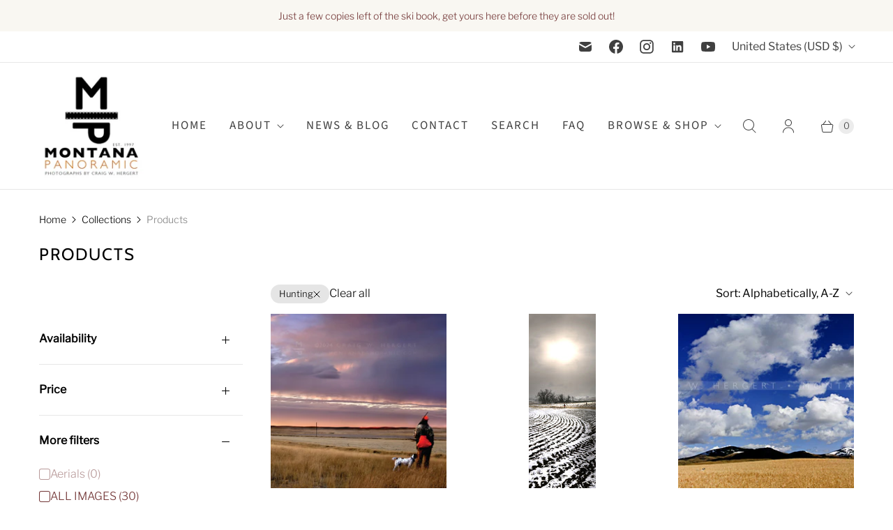

--- FILE ---
content_type: text/html; charset=utf-8
request_url: https://montanapanoramic.com/collections/all?filter.p.tag=Hunting
body_size: 65529
content:
<!DOCTYPE html>
<html lang="en" class="no-js">
  <head>
  <script>
    window.Store = window.Store || {};
    window.Store.id = 63083675906;
  </script>
    <meta charset="utf-8">
    <meta http-equiv="cleartype" content="on">
    <meta name="robots" content="index,follow">

    
    <title>Products - Montana Panoramic Gallery</title>

    

    

<meta name="author" content="Montana Panoramic Gallery">
<meta property="og:url" content="https://montanapanoramic.com/collections/all">
<meta property="og:site_name" content="Montana Panoramic Gallery">




  <meta property="og:type" content="product.group">
  <meta property="og:title" content="Products">
  
    
  <meta property="og:image" content="https://montanapanoramic.com/cdn/shop/files/mp_logo_22_square__black_only_1200x1200.png?v=1649425472">
  <meta property="og:image:secure_url" content="https://montanapanoramic.com/cdn/shop/files/mp_logo_22_square__black_only_1200x1200.png?v=1649425472">
  <meta property="og:image:width" content="1200">
  <meta property="og:image:height" content="628">

  
  
<meta property="og:image" content="http://montanapanoramic.com/cdn/shop/files/A_good_day_web_600x.jpg?v=1727810268">
    <meta property="og:image:secure_url" content="https://montanapanoramic.com/cdn/shop/files/A_good_day_web_600x.jpg?v=1727810268">
  






<meta name="twitter:card" content="summary">



    
    

    <!-- Mobile Specific Metas -->
    <meta name="HandheldFriendly" content="True">
    <meta name="MobileOptimized" content="320">
    <meta name="viewport" content="width=device-width,initial-scale=1">
    <meta name="theme-color" content="#ffffff">

    <!-- Preconnect Domains -->
    <link rel="preconnect" href="https://cdn.shopify.com" crossorigin>
    <link rel="preconnect" href="https://fonts.shopify.com" crossorigin>
    <link rel="preconnect" href="https://monorail-edge.shopifysvc.com">

    <!-- Preload Assets -->
    <link rel="preload" href="//montanapanoramic.com/cdn/shop/t/49/assets/theme.css?v=167775669960945186611759333081" as="style">
    <link rel="preload" href="//montanapanoramic.com/cdn/shop/t/49/assets/retina.js?v=98857420581712322531710364377" as="script">

    
    <!-- Stylesheets for Retina-->
    <link href="//montanapanoramic.com/cdn/shop/t/49/assets/theme.css?v=167775669960945186611759333081" rel="stylesheet" type="text/css" media="all" />

    
      <link rel="shortcut icon" type="image/x-icon" href="//montanapanoramic.com/cdn/shop/files/mp_logo_22_WEB_MP_ONLY_favicon_5c3c8dde-d8d5-4e65-a6ee-b18022490d91_180x180.jpg?v=1648054614">
      <link rel="apple-touch-icon" href="//montanapanoramic.com/cdn/shop/files/mp_logo_22_WEB_MP_ONLY_favicon_5c3c8dde-d8d5-4e65-a6ee-b18022490d91_180x180.jpg?v=1648054614"/>
      <link rel="apple-touch-icon" sizes="72x72" href="//montanapanoramic.com/cdn/shop/files/mp_logo_22_WEB_MP_ONLY_favicon_5c3c8dde-d8d5-4e65-a6ee-b18022490d91_72x72.jpg?v=1648054614"/>
      <link rel="apple-touch-icon" sizes="114x114" href="//montanapanoramic.com/cdn/shop/files/mp_logo_22_WEB_MP_ONLY_favicon_5c3c8dde-d8d5-4e65-a6ee-b18022490d91_114x114.jpg?v=1648054614"/>
      <link rel="apple-touch-icon" sizes="180x180" href="//montanapanoramic.com/cdn/shop/files/mp_logo_22_WEB_MP_ONLY_favicon_5c3c8dde-d8d5-4e65-a6ee-b18022490d91_180x180.jpg?v=1648054614"/>
      <link rel="apple-touch-icon" sizes="228x228" href="//montanapanoramic.com/cdn/shop/files/mp_logo_22_WEB_MP_ONLY_favicon_5c3c8dde-d8d5-4e65-a6ee-b18022490d91_228x228.jpg?v=1648054614"/>
    

    <link rel="canonical" href="https://montanapanoramic.com/collections/all"/>

    

    

    
    <script>
      window.PXUTheme = window.PXUTheme || {};
      window.PXUTheme.version = '7.2.0';
      window.PXUTheme.name = 'Retina';
    </script>
    


    <script>
      
window.PXUTheme = window.PXUTheme || {};


window.PXUTheme.routes = window.PXUTheme.routes || {};
window.PXUTheme.routes.root_url = "/";
window.PXUTheme.routes.cart_url = "/cart";
window.PXUTheme.routes.search_url = "/search";
window.PXUTheme.routes.predictive_search_url = "/search/suggest";
window.PXUTheme.routes.product_recommendations_url = "/recommendations/products";


window.PXUTheme.theme_settings = {};

window.PXUTheme.theme_settings.current_locale = "en";
window.PXUTheme.theme_settings.shop_url = "https://montanapanoramic.com";


window.PXUTheme.theme_settings.cart_action_type = "ajax";
window.PXUTheme.theme_settings.shipping_calculator = false;


window.PXUTheme.theme_settings.newsletter_popup = false;
window.PXUTheme.theme_settings.newsletter_popup_days = "0";
window.PXUTheme.theme_settings.newsletter_popup_mobile = false;
window.PXUTheme.theme_settings.newsletter_popup_seconds = 4;


window.PXUTheme.theme_settings.enable_autocomplete = true;


window.PXUTheme.theme_settings.free_text = "Free";
window.PXUTheme.theme_settings.sold_out_options = "hidden";
window.PXUTheme.theme_settings.select_first_available_variant = true;
window.PXUTheme.theme_settings.notify_me_form = true;
window.PXUTheme.theme_settings.show_secondary_media = false;


window.PXUTheme.theme_settings.display_inventory_left = false;
window.PXUTheme.theme_settings.inventory_threshold = 10;
window.PXUTheme.theme_settings.limit_quantity = true;


window.PXUTheme.translation = {};


window.PXUTheme.translation.newsletter_success_text = "Thank you for joining our mailing list!";


window.PXUTheme.translation.contact_field_email = "";


window.PXUTheme.translation.menu = "Menu";


window.PXUTheme.translation.search = "Search";
window.PXUTheme.translation.all_results = "View all results";


window.PXUTheme.translation.agree_to_terms_warning = "You must agree with the terms and conditions to checkout.";
window.PXUTheme.translation.cart_discount = "Discount";
window.PXUTheme.translation.edit_cart = "Edit Cart";
window.PXUTheme.translation.add_to_cart = "Add to Cart";
window.PXUTheme.translation.add_to_cart_success = "Translation missing: en.layout.general.add_to_cart_success";
window.PXUTheme.translation.agree_to_terms_html = "I Agree with the Terms &amp; Conditions";
window.PXUTheme.translation.checkout = "Checkout";
window.PXUTheme.translation.or = "Translation missing: en.layout.general.or";
window.PXUTheme.translation.continue_shopping = "Continue Shopping";
window.PXUTheme.translation.empty_cart = "Your Cart is Empty";
window.PXUTheme.translation.cart_total = "Total";
window.PXUTheme.translation.subtotal = "Subtotal";
window.PXUTheme.translation.cart_notes = "Order Notes";
window.PXUTheme.translation.no_shipping_destination = "We do not ship to this destination.";
window.PXUTheme.translation.additional_rate = "There is one shipping rate available for";
window.PXUTheme.translation.additional_rate_at = "at";
window.PXUTheme.translation.additional_rates_part_1 = "There are";
window.PXUTheme.translation.additional_rates_part_2 = "shipping rates available for";
window.PXUTheme.translation.additional_rates_part_3 = "starting at";



window.PXUTheme.translation.product_add_to_cart_success = "Added";
window.PXUTheme.translation.product_add_to_cart = "Add to Cart";
window.PXUTheme.translation.product_notify_form_email = "Enter your email address...";
window.PXUTheme.translation.product_notify_form_send = "Send";
window.PXUTheme.translation.items_left_count_one = "item left";
window.PXUTheme.translation.items_left_count_other = "items left";
window.PXUTheme.translation.product_sold_out = "Sold Out";
window.PXUTheme.translation.product_unavailable = "Unavailable";
window.PXUTheme.translation.product_notify_form_success = "Thanks! We will notify you when this product becomes available!";
window.PXUTheme.translation.product_from = "from";



window.PXUTheme.media_queries = {};
window.PXUTheme.media_queries.small = window.matchMedia( "(max-width: 480px)" );
window.PXUTheme.media_queries.medium = window.matchMedia( "(max-width: 798px)" );
window.PXUTheme.media_queries.large = window.matchMedia( "(min-width: 799px)" );
window.PXUTheme.media_queries.larger = window.matchMedia( "(min-width: 960px)" );
window.PXUTheme.media_queries.xlarge = window.matchMedia( "(min-width: 1200px)" );
window.PXUTheme.media_queries.ie10 = window.matchMedia( "all and (-ms-high-contrast: none), (-ms-high-contrast: active)" );
window.PXUTheme.media_queries.tablet = window.matchMedia( "only screen and (min-width: 799px) and (max-width: 1024px)" );


window.PXUTheme.device = {};
window.PXUTheme.device.hasTouch = window.matchMedia("(any-pointer: coarse)");
window.PXUTheme.device.hasMouse = window.matchMedia("(any-pointer: fine)");


window.PXUTheme.currency = {};


window.PXUTheme.currency.shop_currency = "USD";
window.PXUTheme.currency.default_currency = "USD";
window.PXUTheme.currency.display_format = "money_with_currency_format";
window.PXUTheme.currency.money_format = "${{amount}} USD";
window.PXUTheme.currency.money_format_no_currency = "${{amount}}";
window.PXUTheme.currency.money_format_currency = "${{amount}} USD";
window.PXUTheme.currency.native_multi_currency = true;
window.PXUTheme.currency.iso_code = "USD";
window.PXUTheme.currency.symbol = "$";
window.PXUTheme.currency.shipping_calculator = false;
    </script>

    <script src="//montanapanoramic.com/cdn/shop/t/49/assets/retina.js?v=98857420581712322531710364377" defer></script>

    <script>window.performance && window.performance.mark && window.performance.mark('shopify.content_for_header.start');</script><meta name="facebook-domain-verification" content="4a47oxh8ab9n0vqhek3rtvahfirfom">
<meta name="google-site-verification" content="SD-GAhehr7ASXGaBkojUpxBcYzQ1Yeo5054VjVzBBWU">
<meta id="shopify-digital-wallet" name="shopify-digital-wallet" content="/63083675906/digital_wallets/dialog">
<meta name="shopify-checkout-api-token" content="317420270b5ed4bb96c9d35fbd20e33e">
<meta id="in-context-paypal-metadata" data-shop-id="63083675906" data-venmo-supported="false" data-environment="production" data-locale="en_US" data-paypal-v4="true" data-currency="USD">
<link rel="alternate" type="application/atom+xml" title="Feed" href="/collections/all.atom" />
<link rel="next" href="/collections/all?filter.p.tag=Hunting&amp;page=2">
<script async="async" src="/checkouts/internal/preloads.js?locale=en-US"></script>
<link rel="preconnect" href="https://shop.app" crossorigin="anonymous">
<script async="async" src="https://shop.app/checkouts/internal/preloads.js?locale=en-US&shop_id=63083675906" crossorigin="anonymous"></script>
<script id="apple-pay-shop-capabilities" type="application/json">{"shopId":63083675906,"countryCode":"US","currencyCode":"USD","merchantCapabilities":["supports3DS"],"merchantId":"gid:\/\/shopify\/Shop\/63083675906","merchantName":"Montana Panoramic Gallery","requiredBillingContactFields":["postalAddress","email","phone"],"requiredShippingContactFields":["postalAddress","email","phone"],"shippingType":"shipping","supportedNetworks":["visa","masterCard","amex","discover","elo","jcb"],"total":{"type":"pending","label":"Montana Panoramic Gallery","amount":"1.00"},"shopifyPaymentsEnabled":true,"supportsSubscriptions":true}</script>
<script id="shopify-features" type="application/json">{"accessToken":"317420270b5ed4bb96c9d35fbd20e33e","betas":["rich-media-storefront-analytics"],"domain":"montanapanoramic.com","predictiveSearch":true,"shopId":63083675906,"locale":"en"}</script>
<script>var Shopify = Shopify || {};
Shopify.shop = "montanapanoramic.myshopify.com";
Shopify.locale = "en";
Shopify.currency = {"active":"USD","rate":"1.0"};
Shopify.country = "US";
Shopify.theme = {"name":"New Retina Theme Update - 3-13-24 for live","id":140712280322,"schema_name":"Retina","schema_version":"7.2.0","theme_store_id":601,"role":"main"};
Shopify.theme.handle = "null";
Shopify.theme.style = {"id":null,"handle":null};
Shopify.cdnHost = "montanapanoramic.com/cdn";
Shopify.routes = Shopify.routes || {};
Shopify.routes.root = "/";</script>
<script type="module">!function(o){(o.Shopify=o.Shopify||{}).modules=!0}(window);</script>
<script>!function(o){function n(){var o=[];function n(){o.push(Array.prototype.slice.apply(arguments))}return n.q=o,n}var t=o.Shopify=o.Shopify||{};t.loadFeatures=n(),t.autoloadFeatures=n()}(window);</script>
<script>
  window.ShopifyPay = window.ShopifyPay || {};
  window.ShopifyPay.apiHost = "shop.app\/pay";
  window.ShopifyPay.redirectState = null;
</script>
<script id="shop-js-analytics" type="application/json">{"pageType":"collection"}</script>
<script defer="defer" async type="module" src="//montanapanoramic.com/cdn/shopifycloud/shop-js/modules/v2/client.init-shop-cart-sync_WVOgQShq.en.esm.js"></script>
<script defer="defer" async type="module" src="//montanapanoramic.com/cdn/shopifycloud/shop-js/modules/v2/chunk.common_C_13GLB1.esm.js"></script>
<script defer="defer" async type="module" src="//montanapanoramic.com/cdn/shopifycloud/shop-js/modules/v2/chunk.modal_CLfMGd0m.esm.js"></script>
<script type="module">
  await import("//montanapanoramic.com/cdn/shopifycloud/shop-js/modules/v2/client.init-shop-cart-sync_WVOgQShq.en.esm.js");
await import("//montanapanoramic.com/cdn/shopifycloud/shop-js/modules/v2/chunk.common_C_13GLB1.esm.js");
await import("//montanapanoramic.com/cdn/shopifycloud/shop-js/modules/v2/chunk.modal_CLfMGd0m.esm.js");

  window.Shopify.SignInWithShop?.initShopCartSync?.({"fedCMEnabled":true,"windoidEnabled":true});

</script>
<script>
  window.Shopify = window.Shopify || {};
  if (!window.Shopify.featureAssets) window.Shopify.featureAssets = {};
  window.Shopify.featureAssets['shop-js'] = {"shop-cart-sync":["modules/v2/client.shop-cart-sync_DuR37GeY.en.esm.js","modules/v2/chunk.common_C_13GLB1.esm.js","modules/v2/chunk.modal_CLfMGd0m.esm.js"],"init-fed-cm":["modules/v2/client.init-fed-cm_BucUoe6W.en.esm.js","modules/v2/chunk.common_C_13GLB1.esm.js","modules/v2/chunk.modal_CLfMGd0m.esm.js"],"shop-toast-manager":["modules/v2/client.shop-toast-manager_B0JfrpKj.en.esm.js","modules/v2/chunk.common_C_13GLB1.esm.js","modules/v2/chunk.modal_CLfMGd0m.esm.js"],"init-shop-cart-sync":["modules/v2/client.init-shop-cart-sync_WVOgQShq.en.esm.js","modules/v2/chunk.common_C_13GLB1.esm.js","modules/v2/chunk.modal_CLfMGd0m.esm.js"],"shop-button":["modules/v2/client.shop-button_B_U3bv27.en.esm.js","modules/v2/chunk.common_C_13GLB1.esm.js","modules/v2/chunk.modal_CLfMGd0m.esm.js"],"init-windoid":["modules/v2/client.init-windoid_DuP9q_di.en.esm.js","modules/v2/chunk.common_C_13GLB1.esm.js","modules/v2/chunk.modal_CLfMGd0m.esm.js"],"shop-cash-offers":["modules/v2/client.shop-cash-offers_BmULhtno.en.esm.js","modules/v2/chunk.common_C_13GLB1.esm.js","modules/v2/chunk.modal_CLfMGd0m.esm.js"],"pay-button":["modules/v2/client.pay-button_CrPSEbOK.en.esm.js","modules/v2/chunk.common_C_13GLB1.esm.js","modules/v2/chunk.modal_CLfMGd0m.esm.js"],"init-customer-accounts":["modules/v2/client.init-customer-accounts_jNk9cPYQ.en.esm.js","modules/v2/client.shop-login-button_DJ5ldayH.en.esm.js","modules/v2/chunk.common_C_13GLB1.esm.js","modules/v2/chunk.modal_CLfMGd0m.esm.js"],"avatar":["modules/v2/client.avatar_BTnouDA3.en.esm.js"],"checkout-modal":["modules/v2/client.checkout-modal_pBPyh9w8.en.esm.js","modules/v2/chunk.common_C_13GLB1.esm.js","modules/v2/chunk.modal_CLfMGd0m.esm.js"],"init-shop-for-new-customer-accounts":["modules/v2/client.init-shop-for-new-customer-accounts_BUoCy7a5.en.esm.js","modules/v2/client.shop-login-button_DJ5ldayH.en.esm.js","modules/v2/chunk.common_C_13GLB1.esm.js","modules/v2/chunk.modal_CLfMGd0m.esm.js"],"init-customer-accounts-sign-up":["modules/v2/client.init-customer-accounts-sign-up_CnczCz9H.en.esm.js","modules/v2/client.shop-login-button_DJ5ldayH.en.esm.js","modules/v2/chunk.common_C_13GLB1.esm.js","modules/v2/chunk.modal_CLfMGd0m.esm.js"],"init-shop-email-lookup-coordinator":["modules/v2/client.init-shop-email-lookup-coordinator_CzjY5t9o.en.esm.js","modules/v2/chunk.common_C_13GLB1.esm.js","modules/v2/chunk.modal_CLfMGd0m.esm.js"],"shop-follow-button":["modules/v2/client.shop-follow-button_CsYC63q7.en.esm.js","modules/v2/chunk.common_C_13GLB1.esm.js","modules/v2/chunk.modal_CLfMGd0m.esm.js"],"shop-login-button":["modules/v2/client.shop-login-button_DJ5ldayH.en.esm.js","modules/v2/chunk.common_C_13GLB1.esm.js","modules/v2/chunk.modal_CLfMGd0m.esm.js"],"shop-login":["modules/v2/client.shop-login_B9ccPdmx.en.esm.js","modules/v2/chunk.common_C_13GLB1.esm.js","modules/v2/chunk.modal_CLfMGd0m.esm.js"],"lead-capture":["modules/v2/client.lead-capture_D0K_KgYb.en.esm.js","modules/v2/chunk.common_C_13GLB1.esm.js","modules/v2/chunk.modal_CLfMGd0m.esm.js"],"payment-terms":["modules/v2/client.payment-terms_BWmiNN46.en.esm.js","modules/v2/chunk.common_C_13GLB1.esm.js","modules/v2/chunk.modal_CLfMGd0m.esm.js"]};
</script>
<script>(function() {
  var isLoaded = false;
  function asyncLoad() {
    if (isLoaded) return;
    isLoaded = true;
    var urls = ["\/\/cdn.shopify.com\/proxy\/7513ac4ab88289b20685f7e406edce53e0af3cc83bffe438b3d99f0ac4e4128e\/cdn.nfcube.com\/instafeed-56ed9d6158b69df7cb4cf56a39a90143.js?shop=montanapanoramic.myshopify.com\u0026sp-cache-control=cHVibGljLCBtYXgtYWdlPTkwMA"];
    for (var i = 0; i < urls.length; i++) {
      var s = document.createElement('script');
      s.type = 'text/javascript';
      s.async = true;
      s.src = urls[i];
      var x = document.getElementsByTagName('script')[0];
      x.parentNode.insertBefore(s, x);
    }
  };
  if(window.attachEvent) {
    window.attachEvent('onload', asyncLoad);
  } else {
    window.addEventListener('load', asyncLoad, false);
  }
})();</script>
<script id="__st">var __st={"a":63083675906,"offset":-25200,"reqid":"ffbccaaa-3c41-4b0f-9e39-5d90c12ddcf7-1769542267","pageurl":"montanapanoramic.com\/collections\/all?filter.p.tag=Hunting","u":"9b668a792ed3","p":"collection"};</script>
<script>window.ShopifyPaypalV4VisibilityTracking = true;</script>
<script id="captcha-bootstrap">!function(){'use strict';const t='contact',e='account',n='new_comment',o=[[t,t],['blogs',n],['comments',n],[t,'customer']],c=[[e,'customer_login'],[e,'guest_login'],[e,'recover_customer_password'],[e,'create_customer']],r=t=>t.map((([t,e])=>`form[action*='/${t}']:not([data-nocaptcha='true']) input[name='form_type'][value='${e}']`)).join(','),a=t=>()=>t?[...document.querySelectorAll(t)].map((t=>t.form)):[];function s(){const t=[...o],e=r(t);return a(e)}const i='password',u='form_key',d=['recaptcha-v3-token','g-recaptcha-response','h-captcha-response',i],f=()=>{try{return window.sessionStorage}catch{return}},m='__shopify_v',_=t=>t.elements[u];function p(t,e,n=!1){try{const o=window.sessionStorage,c=JSON.parse(o.getItem(e)),{data:r}=function(t){const{data:e,action:n}=t;return t[m]||n?{data:e,action:n}:{data:t,action:n}}(c);for(const[e,n]of Object.entries(r))t.elements[e]&&(t.elements[e].value=n);n&&o.removeItem(e)}catch(o){console.error('form repopulation failed',{error:o})}}const l='form_type',E='cptcha';function T(t){t.dataset[E]=!0}const w=window,h=w.document,L='Shopify',v='ce_forms',y='captcha';let A=!1;((t,e)=>{const n=(g='f06e6c50-85a8-45c8-87d0-21a2b65856fe',I='https://cdn.shopify.com/shopifycloud/storefront-forms-hcaptcha/ce_storefront_forms_captcha_hcaptcha.v1.5.2.iife.js',D={infoText:'Protected by hCaptcha',privacyText:'Privacy',termsText:'Terms'},(t,e,n)=>{const o=w[L][v],c=o.bindForm;if(c)return c(t,g,e,D).then(n);var r;o.q.push([[t,g,e,D],n]),r=I,A||(h.body.append(Object.assign(h.createElement('script'),{id:'captcha-provider',async:!0,src:r})),A=!0)});var g,I,D;w[L]=w[L]||{},w[L][v]=w[L][v]||{},w[L][v].q=[],w[L][y]=w[L][y]||{},w[L][y].protect=function(t,e){n(t,void 0,e),T(t)},Object.freeze(w[L][y]),function(t,e,n,w,h,L){const[v,y,A,g]=function(t,e,n){const i=e?o:[],u=t?c:[],d=[...i,...u],f=r(d),m=r(i),_=r(d.filter((([t,e])=>n.includes(e))));return[a(f),a(m),a(_),s()]}(w,h,L),I=t=>{const e=t.target;return e instanceof HTMLFormElement?e:e&&e.form},D=t=>v().includes(t);t.addEventListener('submit',(t=>{const e=I(t);if(!e)return;const n=D(e)&&!e.dataset.hcaptchaBound&&!e.dataset.recaptchaBound,o=_(e),c=g().includes(e)&&(!o||!o.value);(n||c)&&t.preventDefault(),c&&!n&&(function(t){try{if(!f())return;!function(t){const e=f();if(!e)return;const n=_(t);if(!n)return;const o=n.value;o&&e.removeItem(o)}(t);const e=Array.from(Array(32),(()=>Math.random().toString(36)[2])).join('');!function(t,e){_(t)||t.append(Object.assign(document.createElement('input'),{type:'hidden',name:u})),t.elements[u].value=e}(t,e),function(t,e){const n=f();if(!n)return;const o=[...t.querySelectorAll(`input[type='${i}']`)].map((({name:t})=>t)),c=[...d,...o],r={};for(const[a,s]of new FormData(t).entries())c.includes(a)||(r[a]=s);n.setItem(e,JSON.stringify({[m]:1,action:t.action,data:r}))}(t,e)}catch(e){console.error('failed to persist form',e)}}(e),e.submit())}));const S=(t,e)=>{t&&!t.dataset[E]&&(n(t,e.some((e=>e===t))),T(t))};for(const o of['focusin','change'])t.addEventListener(o,(t=>{const e=I(t);D(e)&&S(e,y())}));const B=e.get('form_key'),M=e.get(l),P=B&&M;t.addEventListener('DOMContentLoaded',(()=>{const t=y();if(P)for(const e of t)e.elements[l].value===M&&p(e,B);[...new Set([...A(),...v().filter((t=>'true'===t.dataset.shopifyCaptcha))])].forEach((e=>S(e,t)))}))}(h,new URLSearchParams(w.location.search),n,t,e,['guest_login'])})(!0,!0)}();</script>
<script integrity="sha256-4kQ18oKyAcykRKYeNunJcIwy7WH5gtpwJnB7kiuLZ1E=" data-source-attribution="shopify.loadfeatures" defer="defer" src="//montanapanoramic.com/cdn/shopifycloud/storefront/assets/storefront/load_feature-a0a9edcb.js" crossorigin="anonymous"></script>
<script crossorigin="anonymous" defer="defer" src="//montanapanoramic.com/cdn/shopifycloud/storefront/assets/shopify_pay/storefront-65b4c6d7.js?v=20250812"></script>
<script data-source-attribution="shopify.dynamic_checkout.dynamic.init">var Shopify=Shopify||{};Shopify.PaymentButton=Shopify.PaymentButton||{isStorefrontPortableWallets:!0,init:function(){window.Shopify.PaymentButton.init=function(){};var t=document.createElement("script");t.src="https://montanapanoramic.com/cdn/shopifycloud/portable-wallets/latest/portable-wallets.en.js",t.type="module",document.head.appendChild(t)}};
</script>
<script data-source-attribution="shopify.dynamic_checkout.buyer_consent">
  function portableWalletsHideBuyerConsent(e){var t=document.getElementById("shopify-buyer-consent"),n=document.getElementById("shopify-subscription-policy-button");t&&n&&(t.classList.add("hidden"),t.setAttribute("aria-hidden","true"),n.removeEventListener("click",e))}function portableWalletsShowBuyerConsent(e){var t=document.getElementById("shopify-buyer-consent"),n=document.getElementById("shopify-subscription-policy-button");t&&n&&(t.classList.remove("hidden"),t.removeAttribute("aria-hidden"),n.addEventListener("click",e))}window.Shopify?.PaymentButton&&(window.Shopify.PaymentButton.hideBuyerConsent=portableWalletsHideBuyerConsent,window.Shopify.PaymentButton.showBuyerConsent=portableWalletsShowBuyerConsent);
</script>
<script data-source-attribution="shopify.dynamic_checkout.cart.bootstrap">document.addEventListener("DOMContentLoaded",(function(){function t(){return document.querySelector("shopify-accelerated-checkout-cart, shopify-accelerated-checkout")}if(t())Shopify.PaymentButton.init();else{new MutationObserver((function(e,n){t()&&(Shopify.PaymentButton.init(),n.disconnect())})).observe(document.body,{childList:!0,subtree:!0})}}));
</script>
<script id='scb4127' type='text/javascript' async='' src='https://montanapanoramic.com/cdn/shopifycloud/privacy-banner/storefront-banner.js'></script><link id="shopify-accelerated-checkout-styles" rel="stylesheet" media="screen" href="https://montanapanoramic.com/cdn/shopifycloud/portable-wallets/latest/accelerated-checkout-backwards-compat.css" crossorigin="anonymous">
<style id="shopify-accelerated-checkout-cart">
        #shopify-buyer-consent {
  margin-top: 1em;
  display: inline-block;
  width: 100%;
}

#shopify-buyer-consent.hidden {
  display: none;
}

#shopify-subscription-policy-button {
  background: none;
  border: none;
  padding: 0;
  text-decoration: underline;
  font-size: inherit;
  cursor: pointer;
}

#shopify-subscription-policy-button::before {
  box-shadow: none;
}

      </style>

<script>window.performance && window.performance.mark && window.performance.mark('shopify.content_for_header.end');</script>

    <script>
      document.documentElement.className=document.documentElement.className.replace(/\bno-js\b/,'js');
      if(window.Shopify&&window.Shopify.designMode)document.documentElement.className+=' in-theme-editor';
    </script>
  <!-- BEGIN app block: shopify://apps/judge-me-reviews/blocks/judgeme_core/61ccd3b1-a9f2-4160-9fe9-4fec8413e5d8 --><!-- Start of Judge.me Core -->






<link rel="dns-prefetch" href="https://cdnwidget.judge.me">
<link rel="dns-prefetch" href="https://cdn.judge.me">
<link rel="dns-prefetch" href="https://cdn1.judge.me">
<link rel="dns-prefetch" href="https://api.judge.me">

<script data-cfasync='false' class='jdgm-settings-script'>window.jdgmSettings={"pagination":5,"disable_web_reviews":false,"badge_no_review_text":"No reviews","badge_n_reviews_text":"{{ n }} review/reviews","hide_badge_preview_if_no_reviews":true,"badge_hide_text":false,"enforce_center_preview_badge":false,"widget_title":"Customer Reviews","widget_open_form_text":"Write a review","widget_close_form_text":"Cancel review","widget_refresh_page_text":"Refresh page","widget_summary_text":"Based on {{ number_of_reviews }} review/reviews","widget_no_review_text":"Be the first to write a review","widget_name_field_text":"Display name","widget_verified_name_field_text":"Verified Name (public)","widget_name_placeholder_text":"Display name","widget_required_field_error_text":"This field is required.","widget_email_field_text":"Email address","widget_verified_email_field_text":"Verified Email (private, can not be edited)","widget_email_placeholder_text":"Your email address","widget_email_field_error_text":"Please enter a valid email address.","widget_rating_field_text":"Rating","widget_review_title_field_text":"Review Title","widget_review_title_placeholder_text":"Give your review a title","widget_review_body_field_text":"Review content","widget_review_body_placeholder_text":"Start writing here...","widget_pictures_field_text":"Picture/Video (optional)","widget_submit_review_text":"Submit Review","widget_submit_verified_review_text":"Submit Verified Review","widget_submit_success_msg_with_auto_publish":"Thank you! Please refresh the page in a few moments to see your review. You can remove or edit your review by logging into \u003ca href='https://judge.me/login' target='_blank' rel='nofollow noopener'\u003eJudge.me\u003c/a\u003e","widget_submit_success_msg_no_auto_publish":"Thank you! Your review will be published as soon as it is approved by the shop admin. You can remove or edit your review by logging into \u003ca href='https://judge.me/login' target='_blank' rel='nofollow noopener'\u003eJudge.me\u003c/a\u003e","widget_show_default_reviews_out_of_total_text":"Showing {{ n_reviews_shown }} out of {{ n_reviews }} reviews.","widget_show_all_link_text":"Show all","widget_show_less_link_text":"Show less","widget_author_said_text":"{{ reviewer_name }} said:","widget_days_text":"{{ n }} days ago","widget_weeks_text":"{{ n }} week/weeks ago","widget_months_text":"{{ n }} month/months ago","widget_years_text":"{{ n }} year/years ago","widget_yesterday_text":"Yesterday","widget_today_text":"Today","widget_replied_text":"\u003e\u003e {{ shop_name }} replied:","widget_read_more_text":"Read more","widget_reviewer_name_as_initial":"","widget_rating_filter_color":"#fbcd0a","widget_rating_filter_see_all_text":"See all reviews","widget_sorting_most_recent_text":"Most Recent","widget_sorting_highest_rating_text":"Highest Rating","widget_sorting_lowest_rating_text":"Lowest Rating","widget_sorting_with_pictures_text":"Only Pictures","widget_sorting_most_helpful_text":"Most Helpful","widget_open_question_form_text":"Ask a question","widget_reviews_subtab_text":"Reviews","widget_questions_subtab_text":"Questions","widget_question_label_text":"Question","widget_answer_label_text":"Answer","widget_question_placeholder_text":"Write your question here","widget_submit_question_text":"Submit Question","widget_question_submit_success_text":"Thank you for your question! We will notify you once it gets answered.","verified_badge_text":"Verified","verified_badge_bg_color":"","verified_badge_text_color":"","verified_badge_placement":"left-of-reviewer-name","widget_review_max_height":"","widget_hide_border":false,"widget_social_share":false,"widget_thumb":false,"widget_review_location_show":false,"widget_location_format":"","all_reviews_include_out_of_store_products":true,"all_reviews_out_of_store_text":"(out of store)","all_reviews_pagination":100,"all_reviews_product_name_prefix_text":"about","enable_review_pictures":true,"enable_question_anwser":false,"widget_theme":"default","review_date_format":"mm/dd/yyyy","default_sort_method":"most-recent","widget_product_reviews_subtab_text":"Product Reviews","widget_shop_reviews_subtab_text":"Shop Reviews","widget_other_products_reviews_text":"Reviews for other products","widget_store_reviews_subtab_text":"Store reviews","widget_no_store_reviews_text":"This store hasn't received any reviews yet","widget_web_restriction_product_reviews_text":"This product hasn't received any reviews yet","widget_no_items_text":"No items found","widget_show_more_text":"Show more","widget_write_a_store_review_text":"Write a Store Review","widget_other_languages_heading":"Reviews in Other Languages","widget_translate_review_text":"Translate review to {{ language }}","widget_translating_review_text":"Translating...","widget_show_original_translation_text":"Show original ({{ language }})","widget_translate_review_failed_text":"Review couldn't be translated.","widget_translate_review_retry_text":"Retry","widget_translate_review_try_again_later_text":"Try again later","show_product_url_for_grouped_product":false,"widget_sorting_pictures_first_text":"Pictures First","show_pictures_on_all_rev_page_mobile":false,"show_pictures_on_all_rev_page_desktop":false,"floating_tab_hide_mobile_install_preference":false,"floating_tab_button_name":"★ Reviews","floating_tab_title":"Let customers speak for us","floating_tab_button_color":"","floating_tab_button_background_color":"","floating_tab_url":"","floating_tab_url_enabled":false,"floating_tab_tab_style":"text","all_reviews_text_badge_text":"Customers rate us {{ shop.metafields.judgeme.all_reviews_rating | round: 1 }}/5 based on {{ shop.metafields.judgeme.all_reviews_count }} reviews.","all_reviews_text_badge_text_branded_style":"{{ shop.metafields.judgeme.all_reviews_rating | round: 1 }} out of 5 stars based on {{ shop.metafields.judgeme.all_reviews_count }} reviews","is_all_reviews_text_badge_a_link":false,"show_stars_for_all_reviews_text_badge":false,"all_reviews_text_badge_url":"","all_reviews_text_style":"branded","all_reviews_text_color_style":"judgeme_brand_color","all_reviews_text_color":"#108474","all_reviews_text_show_jm_brand":true,"featured_carousel_show_header":true,"featured_carousel_title":"Let customers speak for us","testimonials_carousel_title":"Customers are saying","videos_carousel_title":"Real customer stories","cards_carousel_title":"Customers are saying","featured_carousel_count_text":"from {{ n }} reviews","featured_carousel_add_link_to_all_reviews_page":false,"featured_carousel_url":"","featured_carousel_show_images":true,"featured_carousel_autoslide_interval":5,"featured_carousel_arrows_on_the_sides":false,"featured_carousel_height":250,"featured_carousel_width":80,"featured_carousel_image_size":0,"featured_carousel_image_height":250,"featured_carousel_arrow_color":"#eeeeee","verified_count_badge_style":"branded","verified_count_badge_orientation":"horizontal","verified_count_badge_color_style":"judgeme_brand_color","verified_count_badge_color":"#108474","is_verified_count_badge_a_link":false,"verified_count_badge_url":"","verified_count_badge_show_jm_brand":true,"widget_rating_preset_default":5,"widget_first_sub_tab":"product-reviews","widget_show_histogram":true,"widget_histogram_use_custom_color":false,"widget_pagination_use_custom_color":false,"widget_star_use_custom_color":false,"widget_verified_badge_use_custom_color":false,"widget_write_review_use_custom_color":false,"picture_reminder_submit_button":"Upload Pictures","enable_review_videos":true,"mute_video_by_default":true,"widget_sorting_videos_first_text":"Videos First","widget_review_pending_text":"Pending","featured_carousel_items_for_large_screen":3,"social_share_options_order":"Facebook,Twitter","remove_microdata_snippet":false,"disable_json_ld":false,"enable_json_ld_products":false,"preview_badge_show_question_text":false,"preview_badge_no_question_text":"No questions","preview_badge_n_question_text":"{{ number_of_questions }} question/questions","qa_badge_show_icon":false,"qa_badge_position":"same-row","remove_judgeme_branding":false,"widget_add_search_bar":false,"widget_search_bar_placeholder":"Search","widget_sorting_verified_only_text":"Verified only","featured_carousel_theme":"default","featured_carousel_show_rating":true,"featured_carousel_show_title":true,"featured_carousel_show_body":true,"featured_carousel_show_date":false,"featured_carousel_show_reviewer":true,"featured_carousel_show_product":false,"featured_carousel_header_background_color":"#108474","featured_carousel_header_text_color":"#ffffff","featured_carousel_name_product_separator":"reviewed","featured_carousel_full_star_background":"#108474","featured_carousel_empty_star_background":"#dadada","featured_carousel_vertical_theme_background":"#f9fafb","featured_carousel_verified_badge_enable":true,"featured_carousel_verified_badge_color":"#108474","featured_carousel_border_style":"round","featured_carousel_review_line_length_limit":3,"featured_carousel_more_reviews_button_text":"Read more reviews","featured_carousel_view_product_button_text":"View product","all_reviews_page_load_reviews_on":"scroll","all_reviews_page_load_more_text":"Load More Reviews","disable_fb_tab_reviews":false,"enable_ajax_cdn_cache":false,"widget_advanced_speed_features":5,"widget_public_name_text":"displayed publicly like","default_reviewer_name":"John Smith","default_reviewer_name_has_non_latin":true,"widget_reviewer_anonymous":"Anonymous","medals_widget_title":"Judge.me Review Medals","medals_widget_background_color":"#f9fafb","medals_widget_position":"footer_all_pages","medals_widget_border_color":"#f9fafb","medals_widget_verified_text_position":"left","medals_widget_use_monochromatic_version":false,"medals_widget_elements_color":"#108474","show_reviewer_avatar":true,"widget_invalid_yt_video_url_error_text":"Not a YouTube video URL","widget_max_length_field_error_text":"Please enter no more than {0} characters.","widget_show_country_flag":false,"widget_show_collected_via_shop_app":true,"widget_verified_by_shop_badge_style":"light","widget_verified_by_shop_text":"Verified by Shop","widget_show_photo_gallery":true,"widget_load_with_code_splitting":true,"widget_ugc_install_preference":false,"widget_ugc_title":"Made by us, Shared by you","widget_ugc_subtitle":"Tag us to see your picture featured in our page","widget_ugc_arrows_color":"#ffffff","widget_ugc_primary_button_text":"Buy Now","widget_ugc_primary_button_background_color":"#108474","widget_ugc_primary_button_text_color":"#ffffff","widget_ugc_primary_button_border_width":"0","widget_ugc_primary_button_border_style":"none","widget_ugc_primary_button_border_color":"#108474","widget_ugc_primary_button_border_radius":"25","widget_ugc_secondary_button_text":"Load More","widget_ugc_secondary_button_background_color":"#ffffff","widget_ugc_secondary_button_text_color":"#108474","widget_ugc_secondary_button_border_width":"2","widget_ugc_secondary_button_border_style":"solid","widget_ugc_secondary_button_border_color":"#108474","widget_ugc_secondary_button_border_radius":"25","widget_ugc_reviews_button_text":"View Reviews","widget_ugc_reviews_button_background_color":"#ffffff","widget_ugc_reviews_button_text_color":"#108474","widget_ugc_reviews_button_border_width":"2","widget_ugc_reviews_button_border_style":"solid","widget_ugc_reviews_button_border_color":"#108474","widget_ugc_reviews_button_border_radius":"25","widget_ugc_reviews_button_link_to":"judgeme-reviews-page","widget_ugc_show_post_date":true,"widget_ugc_max_width":"800","widget_rating_metafield_value_type":true,"widget_primary_color":"#108474","widget_enable_secondary_color":false,"widget_secondary_color":"#edf5f5","widget_summary_average_rating_text":"{{ average_rating }} out of 5","widget_media_grid_title":"Customer photos \u0026 videos","widget_media_grid_see_more_text":"See more","widget_round_style":false,"widget_show_product_medals":true,"widget_verified_by_judgeme_text":"Verified by Judge.me","widget_show_store_medals":true,"widget_verified_by_judgeme_text_in_store_medals":"Verified by Judge.me","widget_media_field_exceed_quantity_message":"Sorry, we can only accept {{ max_media }} for one review.","widget_media_field_exceed_limit_message":"{{ file_name }} is too large, please select a {{ media_type }} less than {{ size_limit }}MB.","widget_review_submitted_text":"Review Submitted!","widget_question_submitted_text":"Question Submitted!","widget_close_form_text_question":"Cancel","widget_write_your_answer_here_text":"Write your answer here","widget_enabled_branded_link":true,"widget_show_collected_by_judgeme":true,"widget_reviewer_name_color":"","widget_write_review_text_color":"","widget_write_review_bg_color":"","widget_collected_by_judgeme_text":"collected by Judge.me","widget_pagination_type":"standard","widget_load_more_text":"Load More","widget_load_more_color":"#108474","widget_full_review_text":"Full Review","widget_read_more_reviews_text":"Read More Reviews","widget_read_questions_text":"Read Questions","widget_questions_and_answers_text":"Questions \u0026 Answers","widget_verified_by_text":"Verified by","widget_verified_text":"Verified","widget_number_of_reviews_text":"{{ number_of_reviews }} reviews","widget_back_button_text":"Back","widget_next_button_text":"Next","widget_custom_forms_filter_button":"Filters","custom_forms_style":"horizontal","widget_show_review_information":false,"how_reviews_are_collected":"How reviews are collected?","widget_show_review_keywords":false,"widget_gdpr_statement":"How we use your data: We'll only contact you about the review you left, and only if necessary. By submitting your review, you agree to Judge.me's \u003ca href='https://judge.me/terms' target='_blank' rel='nofollow noopener'\u003eterms\u003c/a\u003e, \u003ca href='https://judge.me/privacy' target='_blank' rel='nofollow noopener'\u003eprivacy\u003c/a\u003e and \u003ca href='https://judge.me/content-policy' target='_blank' rel='nofollow noopener'\u003econtent\u003c/a\u003e policies.","widget_multilingual_sorting_enabled":false,"widget_translate_review_content_enabled":false,"widget_translate_review_content_method":"manual","popup_widget_review_selection":"automatically_with_pictures","popup_widget_round_border_style":true,"popup_widget_show_title":true,"popup_widget_show_body":true,"popup_widget_show_reviewer":false,"popup_widget_show_product":true,"popup_widget_show_pictures":true,"popup_widget_use_review_picture":true,"popup_widget_show_on_home_page":true,"popup_widget_show_on_product_page":true,"popup_widget_show_on_collection_page":true,"popup_widget_show_on_cart_page":true,"popup_widget_position":"bottom_left","popup_widget_first_review_delay":5,"popup_widget_duration":5,"popup_widget_interval":5,"popup_widget_review_count":5,"popup_widget_hide_on_mobile":true,"review_snippet_widget_round_border_style":true,"review_snippet_widget_card_color":"#FFFFFF","review_snippet_widget_slider_arrows_background_color":"#FFFFFF","review_snippet_widget_slider_arrows_color":"#000000","review_snippet_widget_star_color":"#108474","show_product_variant":false,"all_reviews_product_variant_label_text":"Variant: ","widget_show_verified_branding":true,"widget_ai_summary_title":"Customers say","widget_ai_summary_disclaimer":"AI-powered review summary based on recent customer reviews","widget_show_ai_summary":false,"widget_show_ai_summary_bg":false,"widget_show_review_title_input":true,"redirect_reviewers_invited_via_email":"review_widget","request_store_review_after_product_review":false,"request_review_other_products_in_order":false,"review_form_color_scheme":"default","review_form_corner_style":"square","review_form_star_color":{},"review_form_text_color":"#333333","review_form_background_color":"#ffffff","review_form_field_background_color":"#fafafa","review_form_button_color":{},"review_form_button_text_color":"#ffffff","review_form_modal_overlay_color":"#000000","review_content_screen_title_text":"How would you rate this product?","review_content_introduction_text":"We would love it if you would share a bit about your experience.","store_review_form_title_text":"How would you rate this store?","store_review_form_introduction_text":"We would love it if you would share a bit about your experience.","show_review_guidance_text":true,"one_star_review_guidance_text":"Poor","five_star_review_guidance_text":"Great","customer_information_screen_title_text":"About you","customer_information_introduction_text":"Please tell us more about you.","custom_questions_screen_title_text":"Your experience in more detail","custom_questions_introduction_text":"Here are a few questions to help us understand more about your experience.","review_submitted_screen_title_text":"Thanks for your review!","review_submitted_screen_thank_you_text":"We are processing it and it will appear on the store soon.","review_submitted_screen_email_verification_text":"Please confirm your email by clicking the link we just sent you. This helps us keep reviews authentic.","review_submitted_request_store_review_text":"Would you like to share your experience of shopping with us?","review_submitted_review_other_products_text":"Would you like to review these products?","store_review_screen_title_text":"Would you like to share your experience of shopping with us?","store_review_introduction_text":"We value your feedback and use it to improve. Please share any thoughts or suggestions you have.","reviewer_media_screen_title_picture_text":"Share a picture","reviewer_media_introduction_picture_text":"Upload a photo to support your review.","reviewer_media_screen_title_video_text":"Share a video","reviewer_media_introduction_video_text":"Upload a video to support your review.","reviewer_media_screen_title_picture_or_video_text":"Share a picture or video","reviewer_media_introduction_picture_or_video_text":"Upload a photo or video to support your review.","reviewer_media_youtube_url_text":"Paste your Youtube URL here","advanced_settings_next_step_button_text":"Next","advanced_settings_close_review_button_text":"Close","modal_write_review_flow":false,"write_review_flow_required_text":"Required","write_review_flow_privacy_message_text":"We respect your privacy.","write_review_flow_anonymous_text":"Post review as anonymous","write_review_flow_visibility_text":"This won't be visible to other customers.","write_review_flow_multiple_selection_help_text":"Select as many as you like","write_review_flow_single_selection_help_text":"Select one option","write_review_flow_required_field_error_text":"This field is required","write_review_flow_invalid_email_error_text":"Please enter a valid email address","write_review_flow_max_length_error_text":"Max. {{ max_length }} characters.","write_review_flow_media_upload_text":"\u003cb\u003eClick to upload\u003c/b\u003e or drag and drop","write_review_flow_gdpr_statement":"We'll only contact you about your review if necessary. By submitting your review, you agree to our \u003ca href='https://judge.me/terms' target='_blank' rel='nofollow noopener'\u003eterms and conditions\u003c/a\u003e and \u003ca href='https://judge.me/privacy' target='_blank' rel='nofollow noopener'\u003eprivacy policy\u003c/a\u003e.","rating_only_reviews_enabled":false,"show_negative_reviews_help_screen":false,"new_review_flow_help_screen_rating_threshold":3,"negative_review_resolution_screen_title_text":"Tell us more","negative_review_resolution_text":"Your experience matters to us. If there were issues with your purchase, we're here to help. Feel free to reach out to us, we'd love the opportunity to make things right.","negative_review_resolution_button_text":"Contact us","negative_review_resolution_proceed_with_review_text":"Leave a review","negative_review_resolution_subject":"Issue with purchase from {{ shop_name }}.{{ order_name }}","preview_badge_collection_page_install_status":false,"widget_review_custom_css":"","preview_badge_custom_css":"","preview_badge_stars_count":"5-stars","featured_carousel_custom_css":"","floating_tab_custom_css":"","all_reviews_widget_custom_css":"","medals_widget_custom_css":"","verified_badge_custom_css":"","all_reviews_text_custom_css":"","transparency_badges_collected_via_store_invite":false,"transparency_badges_from_another_provider":false,"transparency_badges_collected_from_store_visitor":false,"transparency_badges_collected_by_verified_review_provider":false,"transparency_badges_earned_reward":false,"transparency_badges_collected_via_store_invite_text":"Review collected via store invitation","transparency_badges_from_another_provider_text":"Review collected from another provider","transparency_badges_collected_from_store_visitor_text":"Review collected from a store visitor","transparency_badges_written_in_google_text":"Review written in Google","transparency_badges_written_in_etsy_text":"Review written in Etsy","transparency_badges_written_in_shop_app_text":"Review written in Shop App","transparency_badges_earned_reward_text":"Review earned a reward for future purchase","product_review_widget_per_page":10,"widget_store_review_label_text":"Review about the store","checkout_comment_extension_title_on_product_page":"Customer Comments","checkout_comment_extension_num_latest_comment_show":5,"checkout_comment_extension_format":"name_and_timestamp","checkout_comment_customer_name":"last_initial","checkout_comment_comment_notification":true,"preview_badge_collection_page_install_preference":false,"preview_badge_home_page_install_preference":false,"preview_badge_product_page_install_preference":false,"review_widget_install_preference":"","review_carousel_install_preference":false,"floating_reviews_tab_install_preference":"none","verified_reviews_count_badge_install_preference":false,"all_reviews_text_install_preference":false,"review_widget_best_location":false,"judgeme_medals_install_preference":false,"review_widget_revamp_enabled":false,"review_widget_qna_enabled":false,"review_widget_header_theme":"minimal","review_widget_widget_title_enabled":true,"review_widget_header_text_size":"medium","review_widget_header_text_weight":"regular","review_widget_average_rating_style":"compact","review_widget_bar_chart_enabled":true,"review_widget_bar_chart_type":"numbers","review_widget_bar_chart_style":"standard","review_widget_expanded_media_gallery_enabled":false,"review_widget_reviews_section_theme":"standard","review_widget_image_style":"thumbnails","review_widget_review_image_ratio":"square","review_widget_stars_size":"medium","review_widget_verified_badge":"standard_text","review_widget_review_title_text_size":"medium","review_widget_review_text_size":"medium","review_widget_review_text_length":"medium","review_widget_number_of_columns_desktop":3,"review_widget_carousel_transition_speed":5,"review_widget_custom_questions_answers_display":"always","review_widget_button_text_color":"#FFFFFF","review_widget_text_color":"#000000","review_widget_lighter_text_color":"#7B7B7B","review_widget_corner_styling":"soft","review_widget_review_word_singular":"review","review_widget_review_word_plural":"reviews","review_widget_voting_label":"Helpful?","review_widget_shop_reply_label":"Reply from {{ shop_name }}:","review_widget_filters_title":"Filters","qna_widget_question_word_singular":"Question","qna_widget_question_word_plural":"Questions","qna_widget_answer_reply_label":"Answer from {{ answerer_name }}:","qna_content_screen_title_text":"Ask a question about this product","qna_widget_question_required_field_error_text":"Please enter your question.","qna_widget_flow_gdpr_statement":"We'll only contact you about your question if necessary. By submitting your question, you agree to our \u003ca href='https://judge.me/terms' target='_blank' rel='nofollow noopener'\u003eterms and conditions\u003c/a\u003e and \u003ca href='https://judge.me/privacy' target='_blank' rel='nofollow noopener'\u003eprivacy policy\u003c/a\u003e.","qna_widget_question_submitted_text":"Thanks for your question!","qna_widget_close_form_text_question":"Close","qna_widget_question_submit_success_text":"We’ll notify you by email when your question is answered.","all_reviews_widget_v2025_enabled":false,"all_reviews_widget_v2025_header_theme":"default","all_reviews_widget_v2025_widget_title_enabled":true,"all_reviews_widget_v2025_header_text_size":"medium","all_reviews_widget_v2025_header_text_weight":"regular","all_reviews_widget_v2025_average_rating_style":"compact","all_reviews_widget_v2025_bar_chart_enabled":true,"all_reviews_widget_v2025_bar_chart_type":"numbers","all_reviews_widget_v2025_bar_chart_style":"standard","all_reviews_widget_v2025_expanded_media_gallery_enabled":false,"all_reviews_widget_v2025_show_store_medals":true,"all_reviews_widget_v2025_show_photo_gallery":true,"all_reviews_widget_v2025_show_review_keywords":false,"all_reviews_widget_v2025_show_ai_summary":false,"all_reviews_widget_v2025_show_ai_summary_bg":false,"all_reviews_widget_v2025_add_search_bar":false,"all_reviews_widget_v2025_default_sort_method":"most-recent","all_reviews_widget_v2025_reviews_per_page":10,"all_reviews_widget_v2025_reviews_section_theme":"default","all_reviews_widget_v2025_image_style":"thumbnails","all_reviews_widget_v2025_review_image_ratio":"square","all_reviews_widget_v2025_stars_size":"medium","all_reviews_widget_v2025_verified_badge":"bold_badge","all_reviews_widget_v2025_review_title_text_size":"medium","all_reviews_widget_v2025_review_text_size":"medium","all_reviews_widget_v2025_review_text_length":"medium","all_reviews_widget_v2025_number_of_columns_desktop":3,"all_reviews_widget_v2025_carousel_transition_speed":5,"all_reviews_widget_v2025_custom_questions_answers_display":"always","all_reviews_widget_v2025_show_product_variant":false,"all_reviews_widget_v2025_show_reviewer_avatar":true,"all_reviews_widget_v2025_reviewer_name_as_initial":"","all_reviews_widget_v2025_review_location_show":false,"all_reviews_widget_v2025_location_format":"","all_reviews_widget_v2025_show_country_flag":false,"all_reviews_widget_v2025_verified_by_shop_badge_style":"light","all_reviews_widget_v2025_social_share":false,"all_reviews_widget_v2025_social_share_options_order":"Facebook,Twitter,LinkedIn,Pinterest","all_reviews_widget_v2025_pagination_type":"standard","all_reviews_widget_v2025_button_text_color":"#FFFFFF","all_reviews_widget_v2025_text_color":"#000000","all_reviews_widget_v2025_lighter_text_color":"#7B7B7B","all_reviews_widget_v2025_corner_styling":"soft","all_reviews_widget_v2025_title":"Customer reviews","all_reviews_widget_v2025_ai_summary_title":"Customers say about this store","all_reviews_widget_v2025_no_review_text":"Be the first to write a review","platform":"shopify","branding_url":"https://app.judge.me/reviews","branding_text":"Powered by Judge.me","locale":"en","reply_name":"Montana Panoramic Gallery","widget_version":"3.0","footer":true,"autopublish":false,"review_dates":true,"enable_custom_form":false,"shop_use_review_site":false,"shop_locale":"en","enable_multi_locales_translations":true,"show_review_title_input":true,"review_verification_email_status":"always","can_be_branded":true,"reply_name_text":"Montana Panoramic Gallery"};</script> <style class='jdgm-settings-style'>.jdgm-xx{left:0}:root{--jdgm-primary-color: #108474;--jdgm-secondary-color: rgba(16,132,116,0.1);--jdgm-star-color: #108474;--jdgm-write-review-text-color: white;--jdgm-write-review-bg-color: #108474;--jdgm-paginate-color: #108474;--jdgm-border-radius: 0;--jdgm-reviewer-name-color: #108474}.jdgm-histogram__bar-content{background-color:#108474}.jdgm-rev[data-verified-buyer=true] .jdgm-rev__icon.jdgm-rev__icon:after,.jdgm-rev__buyer-badge.jdgm-rev__buyer-badge{color:white;background-color:#108474}.jdgm-review-widget--small .jdgm-gallery.jdgm-gallery .jdgm-gallery__thumbnail-link:nth-child(8) .jdgm-gallery__thumbnail-wrapper.jdgm-gallery__thumbnail-wrapper:before{content:"See more"}@media only screen and (min-width: 768px){.jdgm-gallery.jdgm-gallery .jdgm-gallery__thumbnail-link:nth-child(8) .jdgm-gallery__thumbnail-wrapper.jdgm-gallery__thumbnail-wrapper:before{content:"See more"}}.jdgm-prev-badge[data-average-rating='0.00']{display:none !important}.jdgm-author-all-initials{display:none !important}.jdgm-author-last-initial{display:none !important}.jdgm-rev-widg__title{visibility:hidden}.jdgm-rev-widg__summary-text{visibility:hidden}.jdgm-prev-badge__text{visibility:hidden}.jdgm-rev__prod-link-prefix:before{content:'about'}.jdgm-rev__variant-label:before{content:'Variant: '}.jdgm-rev__out-of-store-text:before{content:'(out of store)'}@media only screen and (min-width: 768px){.jdgm-rev__pics .jdgm-rev_all-rev-page-picture-separator,.jdgm-rev__pics .jdgm-rev__product-picture{display:none}}@media only screen and (max-width: 768px){.jdgm-rev__pics .jdgm-rev_all-rev-page-picture-separator,.jdgm-rev__pics .jdgm-rev__product-picture{display:none}}.jdgm-preview-badge[data-template="product"]{display:none !important}.jdgm-preview-badge[data-template="collection"]{display:none !important}.jdgm-preview-badge[data-template="index"]{display:none !important}.jdgm-review-widget[data-from-snippet="true"]{display:none !important}.jdgm-verified-count-badget[data-from-snippet="true"]{display:none !important}.jdgm-carousel-wrapper[data-from-snippet="true"]{display:none !important}.jdgm-all-reviews-text[data-from-snippet="true"]{display:none !important}.jdgm-medals-section[data-from-snippet="true"]{display:none !important}.jdgm-ugc-media-wrapper[data-from-snippet="true"]{display:none !important}.jdgm-rev__transparency-badge[data-badge-type="review_collected_via_store_invitation"]{display:none !important}.jdgm-rev__transparency-badge[data-badge-type="review_collected_from_another_provider"]{display:none !important}.jdgm-rev__transparency-badge[data-badge-type="review_collected_from_store_visitor"]{display:none !important}.jdgm-rev__transparency-badge[data-badge-type="review_written_in_etsy"]{display:none !important}.jdgm-rev__transparency-badge[data-badge-type="review_written_in_google_business"]{display:none !important}.jdgm-rev__transparency-badge[data-badge-type="review_written_in_shop_app"]{display:none !important}.jdgm-rev__transparency-badge[data-badge-type="review_earned_for_future_purchase"]{display:none !important}.jdgm-review-snippet-widget .jdgm-rev-snippet-widget__cards-container .jdgm-rev-snippet-card{border-radius:8px;background:#fff}.jdgm-review-snippet-widget .jdgm-rev-snippet-widget__cards-container .jdgm-rev-snippet-card__rev-rating .jdgm-star{color:#108474}.jdgm-review-snippet-widget .jdgm-rev-snippet-widget__prev-btn,.jdgm-review-snippet-widget .jdgm-rev-snippet-widget__next-btn{border-radius:50%;background:#fff}.jdgm-review-snippet-widget .jdgm-rev-snippet-widget__prev-btn>svg,.jdgm-review-snippet-widget .jdgm-rev-snippet-widget__next-btn>svg{fill:#000}.jdgm-full-rev-modal.rev-snippet-widget .jm-mfp-container .jm-mfp-content,.jdgm-full-rev-modal.rev-snippet-widget .jm-mfp-container .jdgm-full-rev__icon,.jdgm-full-rev-modal.rev-snippet-widget .jm-mfp-container .jdgm-full-rev__pic-img,.jdgm-full-rev-modal.rev-snippet-widget .jm-mfp-container .jdgm-full-rev__reply{border-radius:8px}.jdgm-full-rev-modal.rev-snippet-widget .jm-mfp-container .jdgm-full-rev[data-verified-buyer="true"] .jdgm-full-rev__icon::after{border-radius:8px}.jdgm-full-rev-modal.rev-snippet-widget .jm-mfp-container .jdgm-full-rev .jdgm-rev__buyer-badge{border-radius:calc( 8px / 2 )}.jdgm-full-rev-modal.rev-snippet-widget .jm-mfp-container .jdgm-full-rev .jdgm-full-rev__replier::before{content:'Montana Panoramic Gallery'}.jdgm-full-rev-modal.rev-snippet-widget .jm-mfp-container .jdgm-full-rev .jdgm-full-rev__product-button{border-radius:calc( 8px * 6 )}
</style> <style class='jdgm-settings-style'></style>

  
  
  
  <style class='jdgm-miracle-styles'>
  @-webkit-keyframes jdgm-spin{0%{-webkit-transform:rotate(0deg);-ms-transform:rotate(0deg);transform:rotate(0deg)}100%{-webkit-transform:rotate(359deg);-ms-transform:rotate(359deg);transform:rotate(359deg)}}@keyframes jdgm-spin{0%{-webkit-transform:rotate(0deg);-ms-transform:rotate(0deg);transform:rotate(0deg)}100%{-webkit-transform:rotate(359deg);-ms-transform:rotate(359deg);transform:rotate(359deg)}}@font-face{font-family:'JudgemeStar';src:url("[data-uri]") format("woff");font-weight:normal;font-style:normal}.jdgm-star{font-family:'JudgemeStar';display:inline !important;text-decoration:none !important;padding:0 4px 0 0 !important;margin:0 !important;font-weight:bold;opacity:1;-webkit-font-smoothing:antialiased;-moz-osx-font-smoothing:grayscale}.jdgm-star:hover{opacity:1}.jdgm-star:last-of-type{padding:0 !important}.jdgm-star.jdgm--on:before{content:"\e000"}.jdgm-star.jdgm--off:before{content:"\e001"}.jdgm-star.jdgm--half:before{content:"\e002"}.jdgm-widget *{margin:0;line-height:1.4;-webkit-box-sizing:border-box;-moz-box-sizing:border-box;box-sizing:border-box;-webkit-overflow-scrolling:touch}.jdgm-hidden{display:none !important;visibility:hidden !important}.jdgm-temp-hidden{display:none}.jdgm-spinner{width:40px;height:40px;margin:auto;border-radius:50%;border-top:2px solid #eee;border-right:2px solid #eee;border-bottom:2px solid #eee;border-left:2px solid #ccc;-webkit-animation:jdgm-spin 0.8s infinite linear;animation:jdgm-spin 0.8s infinite linear}.jdgm-prev-badge{display:block !important}

</style>


  
  
   


<script data-cfasync='false' class='jdgm-script'>
!function(e){window.jdgm=window.jdgm||{},jdgm.CDN_HOST="https://cdnwidget.judge.me/",jdgm.CDN_HOST_ALT="https://cdn2.judge.me/cdn/widget_frontend/",jdgm.API_HOST="https://api.judge.me/",jdgm.CDN_BASE_URL="https://cdn.shopify.com/extensions/019c009c-f7f7-7606-bb20-66f1d455d51b/judgeme-extensions-318/assets/",
jdgm.docReady=function(d){(e.attachEvent?"complete"===e.readyState:"loading"!==e.readyState)?
setTimeout(d,0):e.addEventListener("DOMContentLoaded",d)},jdgm.loadCSS=function(d,t,o,a){
!o&&jdgm.loadCSS.requestedUrls.indexOf(d)>=0||(jdgm.loadCSS.requestedUrls.push(d),
(a=e.createElement("link")).rel="stylesheet",a.class="jdgm-stylesheet",a.media="nope!",
a.href=d,a.onload=function(){this.media="all",t&&setTimeout(t)},e.body.appendChild(a))},
jdgm.loadCSS.requestedUrls=[],jdgm.loadJS=function(e,d){var t=new XMLHttpRequest;
t.onreadystatechange=function(){4===t.readyState&&(Function(t.response)(),d&&d(t.response))},
t.open("GET",e),t.onerror=function(){if(e.indexOf(jdgm.CDN_HOST)===0&&jdgm.CDN_HOST_ALT!==jdgm.CDN_HOST){var f=e.replace(jdgm.CDN_HOST,jdgm.CDN_HOST_ALT);jdgm.loadJS(f,d)}},t.send()},jdgm.docReady((function(){(window.jdgmLoadCSS||e.querySelectorAll(
".jdgm-widget, .jdgm-all-reviews-page").length>0)&&(jdgmSettings.widget_load_with_code_splitting?
parseFloat(jdgmSettings.widget_version)>=3?jdgm.loadCSS(jdgm.CDN_HOST+"widget_v3/base.css"):
jdgm.loadCSS(jdgm.CDN_HOST+"widget/base.css"):jdgm.loadCSS(jdgm.CDN_HOST+"shopify_v2.css"),
jdgm.loadJS(jdgm.CDN_HOST+"loa"+"der.js"))}))}(document);
</script>
<noscript><link rel="stylesheet" type="text/css" media="all" href="https://cdnwidget.judge.me/shopify_v2.css"></noscript>

<!-- BEGIN app snippet: theme_fix_tags --><script>
  (function() {
    var jdgmThemeFixes = null;
    if (!jdgmThemeFixes) return;
    var thisThemeFix = jdgmThemeFixes[Shopify.theme.id];
    if (!thisThemeFix) return;

    if (thisThemeFix.html) {
      document.addEventListener("DOMContentLoaded", function() {
        var htmlDiv = document.createElement('div');
        htmlDiv.classList.add('jdgm-theme-fix-html');
        htmlDiv.innerHTML = thisThemeFix.html;
        document.body.append(htmlDiv);
      });
    };

    if (thisThemeFix.css) {
      var styleTag = document.createElement('style');
      styleTag.classList.add('jdgm-theme-fix-style');
      styleTag.innerHTML = thisThemeFix.css;
      document.head.append(styleTag);
    };

    if (thisThemeFix.js) {
      var scriptTag = document.createElement('script');
      scriptTag.classList.add('jdgm-theme-fix-script');
      scriptTag.innerHTML = thisThemeFix.js;
      document.head.append(scriptTag);
    };
  })();
</script>
<!-- END app snippet -->
<!-- End of Judge.me Core -->



<!-- END app block --><!-- BEGIN app block: shopify://apps/instafeed/blocks/head-block/c447db20-095d-4a10-9725-b5977662c9d5 --><link rel="preconnect" href="https://cdn.nfcube.com/">
<link rel="preconnect" href="https://scontent.cdninstagram.com/">


  <script>
    document.addEventListener('DOMContentLoaded', function () {
      let instafeedScript = document.createElement('script');

      
        instafeedScript.src = 'https://cdn.nfcube.com/instafeed-56ed9d6158b69df7cb4cf56a39a90143.js';
      

      document.body.appendChild(instafeedScript);
    });
  </script>





<!-- END app block --><script src="https://cdn.shopify.com/extensions/019c009c-f7f7-7606-bb20-66f1d455d51b/judgeme-extensions-318/assets/loader.js" type="text/javascript" defer="defer"></script>
<script src="https://cdn.shopify.com/extensions/20f458b6-2d41-4429-88b8-04abafc04016/forms-2299/assets/shopify-forms-loader.js" type="text/javascript" defer="defer"></script>
<link href="https://monorail-edge.shopifysvc.com" rel="dns-prefetch">
<script>(function(){if ("sendBeacon" in navigator && "performance" in window) {try {var session_token_from_headers = performance.getEntriesByType('navigation')[0].serverTiming.find(x => x.name == '_s').description;} catch {var session_token_from_headers = undefined;}var session_cookie_matches = document.cookie.match(/_shopify_s=([^;]*)/);var session_token_from_cookie = session_cookie_matches && session_cookie_matches.length === 2 ? session_cookie_matches[1] : "";var session_token = session_token_from_headers || session_token_from_cookie || "";function handle_abandonment_event(e) {var entries = performance.getEntries().filter(function(entry) {return /monorail-edge.shopifysvc.com/.test(entry.name);});if (!window.abandonment_tracked && entries.length === 0) {window.abandonment_tracked = true;var currentMs = Date.now();var navigation_start = performance.timing.navigationStart;var payload = {shop_id: 63083675906,url: window.location.href,navigation_start,duration: currentMs - navigation_start,session_token,page_type: "collection"};window.navigator.sendBeacon("https://monorail-edge.shopifysvc.com/v1/produce", JSON.stringify({schema_id: "online_store_buyer_site_abandonment/1.1",payload: payload,metadata: {event_created_at_ms: currentMs,event_sent_at_ms: currentMs}}));}}window.addEventListener('pagehide', handle_abandonment_event);}}());</script>
<script id="web-pixels-manager-setup">(function e(e,d,r,n,o){if(void 0===o&&(o={}),!Boolean(null===(a=null===(i=window.Shopify)||void 0===i?void 0:i.analytics)||void 0===a?void 0:a.replayQueue)){var i,a;window.Shopify=window.Shopify||{};var t=window.Shopify;t.analytics=t.analytics||{};var s=t.analytics;s.replayQueue=[],s.publish=function(e,d,r){return s.replayQueue.push([e,d,r]),!0};try{self.performance.mark("wpm:start")}catch(e){}var l=function(){var e={modern:/Edge?\/(1{2}[4-9]|1[2-9]\d|[2-9]\d{2}|\d{4,})\.\d+(\.\d+|)|Firefox\/(1{2}[4-9]|1[2-9]\d|[2-9]\d{2}|\d{4,})\.\d+(\.\d+|)|Chrom(ium|e)\/(9{2}|\d{3,})\.\d+(\.\d+|)|(Maci|X1{2}).+ Version\/(15\.\d+|(1[6-9]|[2-9]\d|\d{3,})\.\d+)([,.]\d+|)( \(\w+\)|)( Mobile\/\w+|) Safari\/|Chrome.+OPR\/(9{2}|\d{3,})\.\d+\.\d+|(CPU[ +]OS|iPhone[ +]OS|CPU[ +]iPhone|CPU IPhone OS|CPU iPad OS)[ +]+(15[._]\d+|(1[6-9]|[2-9]\d|\d{3,})[._]\d+)([._]\d+|)|Android:?[ /-](13[3-9]|1[4-9]\d|[2-9]\d{2}|\d{4,})(\.\d+|)(\.\d+|)|Android.+Firefox\/(13[5-9]|1[4-9]\d|[2-9]\d{2}|\d{4,})\.\d+(\.\d+|)|Android.+Chrom(ium|e)\/(13[3-9]|1[4-9]\d|[2-9]\d{2}|\d{4,})\.\d+(\.\d+|)|SamsungBrowser\/([2-9]\d|\d{3,})\.\d+/,legacy:/Edge?\/(1[6-9]|[2-9]\d|\d{3,})\.\d+(\.\d+|)|Firefox\/(5[4-9]|[6-9]\d|\d{3,})\.\d+(\.\d+|)|Chrom(ium|e)\/(5[1-9]|[6-9]\d|\d{3,})\.\d+(\.\d+|)([\d.]+$|.*Safari\/(?![\d.]+ Edge\/[\d.]+$))|(Maci|X1{2}).+ Version\/(10\.\d+|(1[1-9]|[2-9]\d|\d{3,})\.\d+)([,.]\d+|)( \(\w+\)|)( Mobile\/\w+|) Safari\/|Chrome.+OPR\/(3[89]|[4-9]\d|\d{3,})\.\d+\.\d+|(CPU[ +]OS|iPhone[ +]OS|CPU[ +]iPhone|CPU IPhone OS|CPU iPad OS)[ +]+(10[._]\d+|(1[1-9]|[2-9]\d|\d{3,})[._]\d+)([._]\d+|)|Android:?[ /-](13[3-9]|1[4-9]\d|[2-9]\d{2}|\d{4,})(\.\d+|)(\.\d+|)|Mobile Safari.+OPR\/([89]\d|\d{3,})\.\d+\.\d+|Android.+Firefox\/(13[5-9]|1[4-9]\d|[2-9]\d{2}|\d{4,})\.\d+(\.\d+|)|Android.+Chrom(ium|e)\/(13[3-9]|1[4-9]\d|[2-9]\d{2}|\d{4,})\.\d+(\.\d+|)|Android.+(UC? ?Browser|UCWEB|U3)[ /]?(15\.([5-9]|\d{2,})|(1[6-9]|[2-9]\d|\d{3,})\.\d+)\.\d+|SamsungBrowser\/(5\.\d+|([6-9]|\d{2,})\.\d+)|Android.+MQ{2}Browser\/(14(\.(9|\d{2,})|)|(1[5-9]|[2-9]\d|\d{3,})(\.\d+|))(\.\d+|)|K[Aa][Ii]OS\/(3\.\d+|([4-9]|\d{2,})\.\d+)(\.\d+|)/},d=e.modern,r=e.legacy,n=navigator.userAgent;return n.match(d)?"modern":n.match(r)?"legacy":"unknown"}(),u="modern"===l?"modern":"legacy",c=(null!=n?n:{modern:"",legacy:""})[u],f=function(e){return[e.baseUrl,"/wpm","/b",e.hashVersion,"modern"===e.buildTarget?"m":"l",".js"].join("")}({baseUrl:d,hashVersion:r,buildTarget:u}),m=function(e){var d=e.version,r=e.bundleTarget,n=e.surface,o=e.pageUrl,i=e.monorailEndpoint;return{emit:function(e){var a=e.status,t=e.errorMsg,s=(new Date).getTime(),l=JSON.stringify({metadata:{event_sent_at_ms:s},events:[{schema_id:"web_pixels_manager_load/3.1",payload:{version:d,bundle_target:r,page_url:o,status:a,surface:n,error_msg:t},metadata:{event_created_at_ms:s}}]});if(!i)return console&&console.warn&&console.warn("[Web Pixels Manager] No Monorail endpoint provided, skipping logging."),!1;try{return self.navigator.sendBeacon.bind(self.navigator)(i,l)}catch(e){}var u=new XMLHttpRequest;try{return u.open("POST",i,!0),u.setRequestHeader("Content-Type","text/plain"),u.send(l),!0}catch(e){return console&&console.warn&&console.warn("[Web Pixels Manager] Got an unhandled error while logging to Monorail."),!1}}}}({version:r,bundleTarget:l,surface:e.surface,pageUrl:self.location.href,monorailEndpoint:e.monorailEndpoint});try{o.browserTarget=l,function(e){var d=e.src,r=e.async,n=void 0===r||r,o=e.onload,i=e.onerror,a=e.sri,t=e.scriptDataAttributes,s=void 0===t?{}:t,l=document.createElement("script"),u=document.querySelector("head"),c=document.querySelector("body");if(l.async=n,l.src=d,a&&(l.integrity=a,l.crossOrigin="anonymous"),s)for(var f in s)if(Object.prototype.hasOwnProperty.call(s,f))try{l.dataset[f]=s[f]}catch(e){}if(o&&l.addEventListener("load",o),i&&l.addEventListener("error",i),u)u.appendChild(l);else{if(!c)throw new Error("Did not find a head or body element to append the script");c.appendChild(l)}}({src:f,async:!0,onload:function(){if(!function(){var e,d;return Boolean(null===(d=null===(e=window.Shopify)||void 0===e?void 0:e.analytics)||void 0===d?void 0:d.initialized)}()){var d=window.webPixelsManager.init(e)||void 0;if(d){var r=window.Shopify.analytics;r.replayQueue.forEach((function(e){var r=e[0],n=e[1],o=e[2];d.publishCustomEvent(r,n,o)})),r.replayQueue=[],r.publish=d.publishCustomEvent,r.visitor=d.visitor,r.initialized=!0}}},onerror:function(){return m.emit({status:"failed",errorMsg:"".concat(f," has failed to load")})},sri:function(e){var d=/^sha384-[A-Za-z0-9+/=]+$/;return"string"==typeof e&&d.test(e)}(c)?c:"",scriptDataAttributes:o}),m.emit({status:"loading"})}catch(e){m.emit({status:"failed",errorMsg:(null==e?void 0:e.message)||"Unknown error"})}}})({shopId: 63083675906,storefrontBaseUrl: "https://montanapanoramic.com",extensionsBaseUrl: "https://extensions.shopifycdn.com/cdn/shopifycloud/web-pixels-manager",monorailEndpoint: "https://monorail-edge.shopifysvc.com/unstable/produce_batch",surface: "storefront-renderer",enabledBetaFlags: ["2dca8a86"],webPixelsConfigList: [{"id":"1010434306","configuration":"{\"webPixelName\":\"Judge.me\"}","eventPayloadVersion":"v1","runtimeContext":"STRICT","scriptVersion":"34ad157958823915625854214640f0bf","type":"APP","apiClientId":683015,"privacyPurposes":["ANALYTICS"],"dataSharingAdjustments":{"protectedCustomerApprovalScopes":["read_customer_email","read_customer_name","read_customer_personal_data","read_customer_phone"]}},{"id":"504463618","configuration":"{\"config\":\"{\\\"pixel_id\\\":\\\"G-P940MV314Z\\\",\\\"target_country\\\":\\\"US\\\",\\\"gtag_events\\\":[{\\\"type\\\":\\\"begin_checkout\\\",\\\"action_label\\\":\\\"G-P940MV314Z\\\"},{\\\"type\\\":\\\"search\\\",\\\"action_label\\\":\\\"G-P940MV314Z\\\"},{\\\"type\\\":\\\"view_item\\\",\\\"action_label\\\":[\\\"G-P940MV314Z\\\",\\\"MC-L41LWC2XEE\\\"]},{\\\"type\\\":\\\"purchase\\\",\\\"action_label\\\":[\\\"G-P940MV314Z\\\",\\\"MC-L41LWC2XEE\\\"]},{\\\"type\\\":\\\"page_view\\\",\\\"action_label\\\":[\\\"G-P940MV314Z\\\",\\\"MC-L41LWC2XEE\\\"]},{\\\"type\\\":\\\"add_payment_info\\\",\\\"action_label\\\":\\\"G-P940MV314Z\\\"},{\\\"type\\\":\\\"add_to_cart\\\",\\\"action_label\\\":\\\"G-P940MV314Z\\\"}],\\\"enable_monitoring_mode\\\":false}\"}","eventPayloadVersion":"v1","runtimeContext":"OPEN","scriptVersion":"b2a88bafab3e21179ed38636efcd8a93","type":"APP","apiClientId":1780363,"privacyPurposes":[],"dataSharingAdjustments":{"protectedCustomerApprovalScopes":["read_customer_address","read_customer_email","read_customer_name","read_customer_personal_data","read_customer_phone"]}},{"id":"shopify-app-pixel","configuration":"{}","eventPayloadVersion":"v1","runtimeContext":"STRICT","scriptVersion":"0450","apiClientId":"shopify-pixel","type":"APP","privacyPurposes":["ANALYTICS","MARKETING"]},{"id":"shopify-custom-pixel","eventPayloadVersion":"v1","runtimeContext":"LAX","scriptVersion":"0450","apiClientId":"shopify-pixel","type":"CUSTOM","privacyPurposes":["ANALYTICS","MARKETING"]}],isMerchantRequest: false,initData: {"shop":{"name":"Montana Panoramic Gallery","paymentSettings":{"currencyCode":"USD"},"myshopifyDomain":"montanapanoramic.myshopify.com","countryCode":"US","storefrontUrl":"https:\/\/montanapanoramic.com"},"customer":null,"cart":null,"checkout":null,"productVariants":[],"purchasingCompany":null},},"https://montanapanoramic.com/cdn","fcfee988w5aeb613cpc8e4bc33m6693e112",{"modern":"","legacy":""},{"shopId":"63083675906","storefrontBaseUrl":"https:\/\/montanapanoramic.com","extensionBaseUrl":"https:\/\/extensions.shopifycdn.com\/cdn\/shopifycloud\/web-pixels-manager","surface":"storefront-renderer","enabledBetaFlags":"[\"2dca8a86\"]","isMerchantRequest":"false","hashVersion":"fcfee988w5aeb613cpc8e4bc33m6693e112","publish":"custom","events":"[[\"page_viewed\",{}],[\"collection_viewed\",{\"collection\":{\"id\":\"\",\"title\":\"Products\",\"productVariants\":[{\"price\":{\"amount\":383.5,\"currencyCode\":\"USD\"},\"product\":{\"title\":\"\\\"A Good Day\\\" - Circle, MT\",\"vendor\":\"Montana Panoramic\",\"id\":\"7636485079298\",\"untranslatedTitle\":\"\\\"A Good Day\\\" - Circle, MT\",\"url\":\"\/products\/a-good-day-circle-mt?_pos=1\u0026_fid=0a67b5809\u0026_ss=c\",\"type\":\"\"},\"id\":\"42569780986114\",\"image\":{\"src\":\"\/\/montanapanoramic.com\/cdn\/shop\/files\/A_good_day_web.jpg?v=1727810268\"},\"sku\":\"agoodday\",\"title\":\"Matte PAPER: Small 30\\\" x 10\\\" \/ No frame, rolled print only\",\"untranslatedTitle\":\"Matte PAPER: Small 30\\\" x 10\\\" \/ No frame, rolled print only\"},{\"price\":{\"amount\":227.5,\"currencyCode\":\"USD\"},\"product\":{\"title\":\"\\\"Bird in Hand\\\" - Stanford, MT (OE)\",\"vendor\":\"Montana Panoramic\",\"id\":\"7636598751490\",\"untranslatedTitle\":\"\\\"Bird in Hand\\\" - Stanford, MT (OE)\",\"url\":\"\/products\/bird-in-hand-stanford-mt-oe?_pos=2\u0026_fid=0a67b5809\u0026_ss=c\",\"type\":\"\"},\"id\":\"42570510467330\",\"image\":{\"src\":\"\/\/montanapanoramic.com\/cdn\/shop\/products\/1334422573_Bird-in-hand-PosterandStanford_2d58d933-1ab9-4ab2-aef7-a23eb29d1354.jpg?v=1648263727\"},\"sku\":\"birdinhandOE\",\"title\":\"Matte PAPER: Small 10\\\" x 30\\\" \/ No frame, rolled print only\",\"untranslatedTitle\":\"Matte PAPER: Small 10\\\" x 30\\\" \/ No frame, rolled print only\"},{\"price\":{\"amount\":227.5,\"currencyCode\":\"USD\"},\"product\":{\"title\":\"\\\"Collection #6981\\\" - Sunburst, Montana (OE)\",\"vendor\":\"Montana Panoramic\",\"id\":\"7636765769986\",\"untranslatedTitle\":\"\\\"Collection #6981\\\" - Sunburst, Montana (OE)\",\"url\":\"\/products\/collection-6981-sunburst-montana-oe?_pos=3\u0026_fid=0a67b5809\u0026_ss=c\",\"type\":\"\"},\"id\":\"42571836358914\",\"image\":{\"src\":\"\/\/montanapanoramic.com\/cdn\/shop\/products\/1339025813__5B7_5DPanos_2Cpanotifs_2C8images_2CandMGand6981-andMGand6988-8_aa67b5c1-5361-4bdf-96be-fa1d29e39fa7.jpg?v=1648268652\"},\"sku\":\"mg6981OE\",\"title\":\"Matte PAPER: Small 30\\\" x 10\\\" \/ No frame, rolled print only\",\"untranslatedTitle\":\"Matte PAPER: Small 30\\\" x 10\\\" \/ No frame, rolled print only\"},{\"price\":{\"amount\":227.5,\"currencyCode\":\"USD\"},\"product\":{\"title\":\"\\\"Collection #8246\\\" - Sweetgrass Hills (OE)\",\"vendor\":\"Montana Panoramic\",\"id\":\"7636747747586\",\"untranslatedTitle\":\"\\\"Collection #8246\\\" - Sweetgrass Hills (OE)\",\"url\":\"\/products\/collection-8246-sweetgrass-hills-oe?_pos=4\u0026_fid=0a67b5809\u0026_ss=c\",\"type\":\"\"},\"id\":\"42571687035138\",\"image\":{\"src\":\"\/\/montanapanoramic.com\/cdn\/shop\/products\/1339014417__5BGroup14_5D-andMGand8246andandMGand8248-3images_d9257f98-8d86-4f7f-b739-f31b2fe7c8b5.jpg?v=1648268124\"},\"sku\":\"mg8246OE\",\"title\":\"Matte PAPER: Small 30\\\" x 10\\\" \/ No frame, rolled print only\",\"untranslatedTitle\":\"Matte PAPER: Small 30\\\" x 10\\\" \/ No frame, rolled print only\"},{\"price\":{\"amount\":487.5,\"currencyCode\":\"USD\"},\"product\":{\"title\":\"\\\"CRP\\\" - Richey, MT\",\"vendor\":\"Montana Panoramic\",\"id\":\"7636487471362\",\"untranslatedTitle\":\"\\\"CRP\\\" - Richey, MT\",\"url\":\"\/products\/crp-richey-mt?_pos=5\u0026_fid=0a67b5809\u0026_ss=c\",\"type\":\"\"},\"id\":\"42569818734850\",\"image\":{\"src\":\"\/\/montanapanoramic.com\/cdn\/shop\/products\/1332017200_crp.jpg?v=1648261159\"},\"sku\":\"crp\",\"title\":\"Matte PAPER: Small 40\\\" x 10\\\" \/ No frame, rolled print only\",\"untranslatedTitle\":\"Matte PAPER: Small 40\\\" x 10\\\" \/ No frame, rolled print only\"},{\"price\":{\"amount\":227.5,\"currencyCode\":\"USD\"},\"product\":{\"title\":\"\\\"Easter Gathering\\\" - Bighorn River (OE)\",\"vendor\":\"Montana Panoramic\",\"id\":\"7636768817410\",\"untranslatedTitle\":\"\\\"Easter Gathering\\\" - Bighorn River (OE)\",\"url\":\"\/products\/mg-5701-bighorn-river-oe?_pos=6\u0026_fid=0a67b5809\u0026_ss=c\",\"type\":\"\"},\"id\":\"42571916902658\",\"image\":{\"src\":\"\/\/montanapanoramic.com\/cdn\/shop\/products\/1339093487_andMGand5701VolumesMACPRO-D3BIGHORN5-2012PANTIFS2andMGand570114822-2_95fb6378-67e6-453b-bcf7-aabcefc9dab3.jpg?v=1648268792\"},\"sku\":\"mg5701OE\",\"title\":\"Matte PAPER: Small 30\\\" x 10\\\" \/ No frame, rolled print only\",\"untranslatedTitle\":\"Matte PAPER: Small 30\\\" x 10\\\" \/ No frame, rolled print only\"},{\"price\":{\"amount\":227.5,\"currencyCode\":\"USD\"},\"product\":{\"title\":\"\\\"Fence Walk\\\" - Conrad, MT\",\"vendor\":\"Montana Panoramic\",\"id\":\"7636486750466\",\"untranslatedTitle\":\"\\\"Fence Walk\\\" - Conrad, MT\",\"url\":\"\/products\/fence-walk-conrad-mt?_pos=7\u0026_fid=0a67b5809\u0026_ss=c\",\"type\":\"\"},\"id\":\"42569812672770\",\"image\":{\"src\":\"\/\/montanapanoramic.com\/cdn\/shop\/products\/1338425352_kentpan.jpg?v=1648261137\"},\"sku\":\"fencewalk\",\"title\":\"Matte PAPER: Small 30\\\" x 10\\\" \/ No frame, rolled print only\",\"untranslatedTitle\":\"Matte PAPER: Small 30\\\" x 10\\\" \/ No frame, rolled print only\"},{\"price\":{\"amount\":227.5,\"currencyCode\":\"USD\"},\"product\":{\"title\":\"\\\"Goose Blind 2\\\" - Montana (OE)\",\"vendor\":\"Montana Panoramic\",\"id\":\"7636771700994\",\"untranslatedTitle\":\"\\\"Goose Blind 2\\\" - Montana (OE)\",\"url\":\"\/products\/goose-blind-2-montana-oe?_pos=8\u0026_fid=0a67b5809\u0026_ss=c\",\"type\":\"\"},\"id\":\"42571960484098\",\"image\":{\"src\":\"\/\/montanapanoramic.com\/cdn\/shop\/products\/1339095920_goosebline2andnorthplattenebraska_a15802d4-3527-4fe2-807d-ea2927a82772.jpg?v=1648268910\"},\"sku\":\"gooseblind2OE\",\"title\":\"Matte PAPER: Small 30\\\" x 10\\\" \/ No frame, rolled print only\",\"untranslatedTitle\":\"Matte PAPER: Small 30\\\" x 10\\\" \/ No frame, rolled print only\"},{\"price\":{\"amount\":227.5,\"currencyCode\":\"USD\"},\"product\":{\"title\":\"\\\"Goose Blind\\\" - Montana (OE)\",\"vendor\":\"Montana Panoramic\",\"id\":\"7636771209474\",\"untranslatedTitle\":\"\\\"Goose Blind\\\" - Montana (OE)\",\"url\":\"\/products\/goose-blind-montana-oe?_pos=9\u0026_fid=0a67b5809\u0026_ss=c\",\"type\":\"\"},\"id\":\"42571954815234\",\"image\":{\"src\":\"\/\/montanapanoramic.com\/cdn\/shop\/products\/1339095711_gooseblindandnorthplattenebraska_582d1aba-c986-4042-916d-3e710dc59007.jpg?v=1648268889\"},\"sku\":\"gooseblindOE\",\"title\":\"Matte PAPER: Small 30\\\" x 10\\\" \/ No frame, rolled print only\",\"untranslatedTitle\":\"Matte PAPER: Small 30\\\" x 10\\\" \/ No frame, rolled print only\"},{\"price\":{\"amount\":227.5,\"currencyCode\":\"USD\"},\"product\":{\"title\":\"\\\"Goose Retrieve\\\" - Montana (OE)\",\"vendor\":\"Montana Panoramic\",\"id\":\"7636771471618\",\"untranslatedTitle\":\"\\\"Goose Retrieve\\\" - Montana (OE)\",\"url\":\"\/products\/goose-retrieve-montana-oe?_pos=10\u0026_fid=0a67b5809\u0026_ss=c\",\"type\":\"\"},\"id\":\"42571957600514\",\"image\":{\"src\":\"\/\/montanapanoramic.com\/cdn\/shop\/products\/1339095812_gooseretrieveandnorthplattenebraska_9147bf48-ec96-43f5-8f53-4964594d8c73.jpg?v=1648268902\"},\"sku\":\"gooseretrieveOE\",\"title\":\"Matte PAPER: Small 30\\\" x 10\\\" \/ No frame, rolled print only\",\"untranslatedTitle\":\"Matte PAPER: Small 30\\\" x 10\\\" \/ No frame, rolled print only\"},{\"price\":{\"amount\":227.5,\"currencyCode\":\"USD\"},\"product\":{\"title\":\"\\\"IMG 6398\\\" - Circle, MT (OE)\",\"vendor\":\"Montana Panoramic\",\"id\":\"7636679917826\",\"untranslatedTitle\":\"\\\"IMG 6398\\\" - Circle, MT (OE)\",\"url\":\"\/products\/img-6398-circle-mt-oe?_pos=11\u0026_fid=0a67b5809\u0026_ss=c\",\"type\":\"\"},\"id\":\"42571166941442\",\"image\":{\"src\":\"\/\/montanapanoramic.com\/cdn\/shop\/products\/1336159800__5B41_5DCIRCLE_2Ccircleraws_2C4images_2CIMGand6398-IMGand6401-4783x4796-SCUL-Smartblend_2d73ee07-496d-4d64-a8b3-14e1e83bf11a.jpg?v=1648266150\"},\"sku\":\"img6398\",\"title\":\"Matte PAPER: Small 10\\\" x 30\\\" \/ No frame, rolled print only\",\"untranslatedTitle\":\"Matte PAPER: Small 10\\\" x 30\\\" \/ No frame, rolled print only\"},{\"price\":{\"amount\":227.5,\"currencyCode\":\"USD\"},\"product\":{\"title\":\"\\\"IMG 6473\\\" - Circle, MT (OE)\",\"vendor\":\"Montana Panoramic\",\"id\":\"7636680999170\",\"untranslatedTitle\":\"\\\"IMG 6473\\\" - Circle, MT (OE)\",\"url\":\"\/products\/img-6473-circle-mt-oe?_pos=12\u0026_fid=0a67b5809\u0026_ss=c\",\"type\":\"\"},\"id\":\"42571173363970\",\"image\":{\"src\":\"\/\/montanapanoramic.com\/cdn\/shop\/products\/1336159991__5B56_5DCIRCLE_2Ccircleraws_2C16images_2CIMGand6473-IMGand6489-15484x4643-SCUL-Smartblend2_50668364-b050-4ea8-9ecf-38ddecfae087.jpg?v=1648266168\"},\"sku\":\"img6473\",\"title\":\"Matte PAPER: Small 30\\\" x 10\\\" \/ No frame, rolled print only\",\"untranslatedTitle\":\"Matte PAPER: Small 30\\\" x 10\\\" \/ No frame, rolled print only\"},{\"price\":{\"amount\":227.5,\"currencyCode\":\"USD\"},\"product\":{\"title\":\"\\\"IMG 6509\\\" - Circle, MT (OE)\",\"vendor\":\"Montana Panoramic\",\"id\":\"7636682146050\",\"untranslatedTitle\":\"\\\"IMG 6509\\\" - Circle, MT (OE)\",\"url\":\"\/products\/img-6509-circle-mt-oe?_pos=13\u0026_fid=0a67b5809\u0026_ss=c\",\"type\":\"\"},\"id\":\"42571181850882\",\"image\":{\"src\":\"\/\/montanapanoramic.com\/cdn\/shop\/products\/1336160369__5B59_5DCIRCLE_2Ccircleraws_2C7images_2CIMGand6509-IMGand6516-7312x6147-SCUL-Smartblend_668fb4ec-16fc-4ad1-be2f-5830f8331435.jpg?v=1648266186\"},\"sku\":\"img6509\",\"title\":\"Matte PAPER: Small 30\\\" x 10\\\" \/ No frame, rolled print only\",\"untranslatedTitle\":\"Matte PAPER: Small 30\\\" x 10\\\" \/ No frame, rolled print only\"},{\"price\":{\"amount\":188.5,\"currencyCode\":\"USD\"},\"product\":{\"title\":\"\\\"IMG 6583\\\" - Circle, MT (OE)\",\"vendor\":\"Montana Panoramic\",\"id\":\"7636683161858\",\"untranslatedTitle\":\"\\\"IMG 6583\\\" - Circle, MT (OE)\",\"url\":\"\/products\/img-6583-circle-mt-oe?_pos=14\u0026_fid=0a67b5809\u0026_ss=c\",\"type\":\"\"},\"id\":\"42571187388674\",\"image\":{\"src\":\"\/\/montanapanoramic.com\/cdn\/shop\/products\/1336160639__5B66_5DCIRCLE_2Ccircleraws_2C5images_2CIMGand6583-IMGand6587-9251x9799-SCUL-Smartblend_26da3926-a82c-4068-8092-85567eaaeba2.jpg?v=1648266206\"},\"sku\":\"img6583\",\"title\":\"Matte PAPER: Small 15\\\" x 15\\\" \/ No frame, rolled print only\",\"untranslatedTitle\":\"Matte PAPER: Small 15\\\" x 15\\\" \/ No frame, rolled print only\"},{\"price\":{\"amount\":227.5,\"currencyCode\":\"USD\"},\"product\":{\"title\":\"\\\"IMG 8777\\\" - Greycliff Ranch, MT (OE)\",\"vendor\":\"Montana Panoramic\",\"id\":\"7636766032130\",\"untranslatedTitle\":\"\\\"IMG 8777\\\" - Greycliff Ranch, MT (OE)\",\"url\":\"\/products\/img-8777-greycliff-ranch-mt-oe?_pos=15\u0026_fid=0a67b5809\u0026_ss=c\",\"type\":\"\"},\"id\":\"42571841634562\",\"image\":{\"src\":\"\/\/montanapanoramic.com\/cdn\/shop\/products\/1339025927__5B1_5DGreycliffranchhunt3-10_2Cpantifs_2C10images_2CIMGand8703-IMGand8712-10_aecc247b-3ba9-4bf3-8ff5-ca59f725942c.jpg?v=1648268661\"},\"sku\":\"img8777\",\"title\":\"Matte PAPER: Small 30\\\" x 10\\\" \/ No frame, rolled print only\",\"untranslatedTitle\":\"Matte PAPER: Small 30\\\" x 10\\\" \/ No frame, rolled print only\"},{\"price\":{\"amount\":227.5,\"currencyCode\":\"USD\"},\"product\":{\"title\":\"\\\"MG 0595\\\" - Manhattan (OE)\",\"vendor\":\"Montana Panoramic\",\"id\":\"7636752859394\",\"untranslatedTitle\":\"\\\"MG 0595\\\" - Manhattan (OE)\",\"url\":\"\/products\/mg-0595-manhattan-oe?_pos=16\u0026_fid=0a67b5809\u0026_ss=c\",\"type\":\"\"},\"id\":\"42571730780418\",\"image\":{\"src\":\"\/\/montanapanoramic.com\/cdn\/shop\/products\/1339018412__5BGroup7_5D-andMGand0595andandMGand0597-3images_596e1392-d68e-456c-8cc3-d6596b9a7821.jpg?v=1648268272\"},\"sku\":\"mg0595OE\",\"title\":\"Matte PAPER: Small 30\\\" x 10\\\" \/ No frame, rolled print only\",\"untranslatedTitle\":\"Matte PAPER: Small 30\\\" x 10\\\" \/ No frame, rolled print only\"},{\"price\":{\"amount\":227.5,\"currencyCode\":\"USD\"},\"product\":{\"title\":\"\\\"MG 0688\\\" - Montana (OE)\",\"vendor\":\"Montana Panoramic\",\"id\":\"7636770291970\",\"untranslatedTitle\":\"\\\"MG 0688\\\" - Montana (OE)\",\"url\":\"\/products\/mg-0688-montana-oe?_pos=17\u0026_fid=0a67b5809\u0026_ss=c\",\"type\":\"\"},\"id\":\"42571944755458\",\"image\":{\"src\":\"\/\/montanapanoramic.com\/cdn\/shop\/products\/1339095462__5BGroup4_5D-andMGand0688andnorthplattenebraska_32c45b91-9e06-49f4-8351-b1efbe36d5a1.jpg?v=1648268862\"},\"sku\":\"mg0688OE\",\"title\":\"Matte PAPER: Small 30\\\" x 10\\\" \/ No frame, rolled print only\",\"untranslatedTitle\":\"Matte PAPER: Small 30\\\" x 10\\\" \/ No frame, rolled print only\"},{\"price\":{\"amount\":227.5,\"currencyCode\":\"USD\"},\"product\":{\"title\":\"\\\"MG 0720\\\" - Montana (OE)\",\"vendor\":\"Montana Panoramic\",\"id\":\"7636770980098\",\"untranslatedTitle\":\"\\\"MG 0720\\\" - Montana (OE)\",\"url\":\"\/products\/mg-0720-montana-oe?_pos=18\u0026_fid=0a67b5809\u0026_ss=c\",\"type\":\"\"},\"id\":\"42571952029954\",\"image\":{\"src\":\"\/\/montanapanoramic.com\/cdn\/shop\/products\/1339095645__5BGroup11_5D-andMGand0720andnorthplattenebraska_d13ef3d1-bc34-41f7-b981-62eb51359ae8.jpg?v=1648268880\"},\"sku\":\"mg0720OE\",\"title\":\"Matte PAPER: Small 30\\\" x 10\\\" \/ No frame, rolled print only\",\"untranslatedTitle\":\"Matte PAPER: Small 30\\\" x 10\\\" \/ No frame, rolled print only\"},{\"price\":{\"amount\":227.5,\"currencyCode\":\"USD\"},\"product\":{\"title\":\"\\\"MG 5505\\\" - Conrad (OE)\",\"vendor\":\"Montana Panoramic\",\"id\":\"7636783038722\",\"untranslatedTitle\":\"\\\"MG 5505\\\" - Conrad (OE)\",\"url\":\"\/products\/mg-5505-conrad-oe?_pos=19\u0026_fid=0a67b5809\u0026_ss=c\",\"type\":\"\"},\"id\":\"42572092702978\",\"image\":{\"src\":\"\/\/montanapanoramic.com\/cdn\/shop\/products\/1339107778_andMGand5505_88d93707-ee9f-4775-9153-cf8060e3c309.jpg?v=1648269225\"},\"sku\":\"mg5505standardOE\",\"title\":\"Fine Art PAPER: Small 20\\\" x 16\\\" \/ No frame, rolled print only\",\"untranslatedTitle\":\"Fine Art PAPER: Small 20\\\" x 16\\\" \/ No frame, rolled print only\"},{\"price\":{\"amount\":227.5,\"currencyCode\":\"USD\"},\"product\":{\"title\":\"\\\"MG 7176\\\" - Montana (OE)\",\"vendor\":\"Montana Panoramic\",\"id\":\"7636770029826\",\"untranslatedTitle\":\"\\\"MG 7176\\\" - Montana (OE)\",\"url\":\"\/products\/mg-7176-montana-oe?_pos=20\u0026_fid=0a67b5809\u0026_ss=c\",\"type\":\"\"},\"id\":\"42571941675266\",\"image\":{\"src\":\"\/\/montanapanoramic.com\/cdn\/shop\/products\/1339095368__5BGroup3_5D-andMGand7176andandMGand7178-northplattenebraska_e81d5579-2e1c-4c32-bada-7763ace5a925.jpg?v=1648268853\"},\"sku\":\"mg7176OE\",\"title\":\"Matte PAPER: Small 30\\\" x 10\\\" \/ No frame, rolled print only\",\"untranslatedTitle\":\"Matte PAPER: Small 30\\\" x 10\\\" \/ No frame, rolled print only\"},{\"price\":{\"amount\":227.5,\"currencyCode\":\"USD\"},\"product\":{\"title\":\"\\\"MG 7802\\\" - Conrad (OE)\",\"vendor\":\"Montana Panoramic\",\"id\":\"7636755611906\",\"untranslatedTitle\":\"\\\"MG 7802\\\" - Conrad (OE)\",\"url\":\"\/products\/mg-7802-conrad-oe?_pos=21\u0026_fid=0a67b5809\u0026_ss=c\",\"type\":\"\"},\"id\":\"42571750375682\",\"image\":{\"src\":\"\/\/montanapanoramic.com\/cdn\/shop\/products\/1339019314__5BGroup3_5D-andMGand7802andandMGand7804-3images_696e9395-e2aa-43e0-b110-7322379258d2.jpg?v=1648268346\"},\"sku\":\"mg7802OE\",\"title\":\"Matte PAPER: Small 30\\\" x 10\\\" \/ No frame, rolled print only\",\"untranslatedTitle\":\"Matte PAPER: Small 30\\\" x 10\\\" \/ No frame, rolled print only\"},{\"price\":{\"amount\":227.5,\"currencyCode\":\"USD\"},\"product\":{\"title\":\"\\\"MG 7828\\\" - Conrad (OE)\",\"vendor\":\"Montana Panoramic\",\"id\":\"7636753481986\",\"untranslatedTitle\":\"\\\"MG 7828\\\" - Conrad (OE)\",\"url\":\"\/products\/mg-7828-conrad-oe?_pos=22\u0026_fid=0a67b5809\u0026_ss=c\",\"type\":\"\"},\"id\":\"42571734384898\",\"image\":{\"src\":\"\/\/montanapanoramic.com\/cdn\/shop\/products\/1339018617__5BGroup6_5D-andMGand7828andandMGand7830-3images_c9bf5e39-18c5-4770-936f-7c56581c8523.jpg?v=1648268290\"},\"sku\":\"mg7828OE\",\"title\":\"Matte PAPER: Small 30\\\" x 10\\\" \/ No frame, rolled print only\",\"untranslatedTitle\":\"Matte PAPER: Small 30\\\" x 10\\\" \/ No frame, rolled print only\"},{\"price\":{\"amount\":227.5,\"currencyCode\":\"USD\"},\"product\":{\"title\":\"\\\"MG 79161\\\" - Fairfield (OE)\",\"vendor\":\"Montana Panoramic\",\"id\":\"7636753776898\",\"untranslatedTitle\":\"\\\"MG 79161\\\" - Fairfield (OE)\",\"url\":\"\/products\/mg-79161-fairfield-oe?_pos=23\u0026_fid=0a67b5809\u0026_ss=c\",\"type\":\"\"},\"id\":\"42571736187138\",\"image\":{\"src\":\"\/\/montanapanoramic.com\/cdn\/shop\/products\/1339018714__5BGroup4_5D-andMGand79161andandMGand79221-3images_bf582ab2-a2d6-45ae-9546-2d9ad41a36dc.jpg?v=1648268298\"},\"sku\":\"mg79161OE\",\"title\":\"Matte PAPER: Small 30\\\" x 10\\\" \/ No frame, rolled print only\",\"untranslatedTitle\":\"Matte PAPER: Small 30\\\" x 10\\\" \/ No frame, rolled print only\"},{\"price\":{\"amount\":227.5,\"currencyCode\":\"USD\"},\"product\":{\"title\":\"\\\"MG 7958\\\" - Conrad (OE)\",\"vendor\":\"Montana Panoramic\",\"id\":\"7636745191682\",\"untranslatedTitle\":\"\\\"MG 7958\\\" - Conrad (OE)\",\"url\":\"\/products\/mg-7958-conrad-oe?_pos=24\u0026_fid=0a67b5809\u0026_ss=c\",\"type\":\"\"},\"id\":\"42571654693122\",\"image\":{\"src\":\"\/\/montanapanoramic.com\/cdn\/shop\/products\/1339012295__5BGroup18_5D-andMGand7958andandMGand7959-2images_e15746bc-5736-4e99-8e35-a97eb6e286aa.jpg?v=1648268042\"},\"sku\":\"mg7958OE\",\"title\":\"Matte PAPER: Small 10\\\" x 30\\\" \/ No frame, rolled print only\",\"untranslatedTitle\":\"Matte PAPER: Small 10\\\" x 30\\\" \/ No frame, rolled print only\"}]}}]]"});</script><script>
  window.ShopifyAnalytics = window.ShopifyAnalytics || {};
  window.ShopifyAnalytics.meta = window.ShopifyAnalytics.meta || {};
  window.ShopifyAnalytics.meta.currency = 'USD';
  var meta = {"products":[{"id":7636485079298,"gid":"gid:\/\/shopify\/Product\/7636485079298","vendor":"Montana Panoramic","type":"","handle":"a-good-day-circle-mt","variants":[{"id":42569780986114,"price":38350,"name":"\"A Good Day\" - Circle, MT - Matte PAPER: Small 30\" x 10\" \/ No frame, rolled print only","public_title":"Matte PAPER: Small 30\" x 10\" \/ No frame, rolled print only","sku":"agoodday"},{"id":42569781018882,"price":52650,"name":"\"A Good Day\" - Circle, MT - Matte PAPER: Small 30\" x 10\" \/ BLACK wood frame with UV plexiglass","public_title":"Matte PAPER: Small 30\" x 10\" \/ BLACK wood frame with UV plexiglass","sku":"agoodday"},{"id":42569781051650,"price":52650,"name":"\"A Good Day\" - Circle, MT - Matte PAPER: Small 30\" x 10\" \/ WALNUT wood frame with UV plexiglass","public_title":"Matte PAPER: Small 30\" x 10\" \/ WALNUT wood frame with UV plexiglass","sku":"agoodday"},{"id":42569781084418,"price":68250,"name":"\"A Good Day\" - Circle, MT - Matte PAPER: Small 30\" x 10\" \/ Reclaimed BARN WOOD frame with UV plexiglass","public_title":"Matte PAPER: Small 30\" x 10\" \/ Reclaimed BARN WOOD frame with UV plexiglass","sku":"agoodday"},{"id":42569781117186,"price":32500,"name":"\"A Good Day\" - Circle, MT - Satin CANVAS: Small 30\" x 10\" \/ No frame, rolled print only","public_title":"Satin CANVAS: Small 30\" x 10\" \/ No frame, rolled print only","sku":"agoodday"},{"id":42569781444866,"price":42250,"name":"\"A Good Day\" - Circle, MT - Satin CANVAS: Small 30\" x 10\" \/ 2\" thick canvas GALLERY WRAP","public_title":"Satin CANVAS: Small 30\" x 10\" \/ 2\" thick canvas GALLERY WRAP","sku":"agoodday"},{"id":42569781477634,"price":45500,"name":"\"A Good Day\" - Circle, MT - Satin CANVAS: Small 30\" x 10\" \/ Canvas with BLACK wood frame","public_title":"Satin CANVAS: Small 30\" x 10\" \/ Canvas with BLACK wood frame","sku":"agoodday"},{"id":42569781510402,"price":45500,"name":"\"A Good Day\" - Circle, MT - Satin CANVAS: Small 30\" x 10\" \/ Canvas with WALNUT wood frame","public_title":"Satin CANVAS: Small 30\" x 10\" \/ Canvas with WALNUT wood frame","sku":"agoodday"},{"id":42569781543170,"price":58500,"name":"\"A Good Day\" - Circle, MT - Satin CANVAS: Small 30\" x 10\" \/ Reclaimed BARN WOOD frame","public_title":"Satin CANVAS: Small 30\" x 10\" \/ Reclaimed BARN WOOD frame","sku":"agoodday"},{"id":42569781575938,"price":68250,"name":"\"A Good Day\" - Circle, MT - Gloss METAL PRINT: Small 30\" x 10\" \/ Ready to hang frameless metal print","public_title":"Gloss METAL PRINT: Small 30\" x 10\" \/ Ready to hang frameless metal print","sku":"agoodday"},{"id":42569781149954,"price":86450,"name":"\"A Good Day\" - Circle, MT - Matte PAPER: Medium 45\" x 15\" \/ No frame, rolled print only","public_title":"Matte PAPER: Medium 45\" x 15\" \/ No frame, rolled print only","sku":"agoodday"},{"id":42569781608706,"price":116350,"name":"\"A Good Day\" - Circle, MT - Matte PAPER: Medium 45\" x 15\" \/ BLACK wood frame with UV plexiglass","public_title":"Matte PAPER: Medium 45\" x 15\" \/ BLACK wood frame with UV plexiglass","sku":"agoodday"},{"id":42569781641474,"price":116350,"name":"\"A Good Day\" - Circle, MT - Matte PAPER: Medium 45\" x 15\" \/ WALNUT wood frame with UV plexiglass","public_title":"Matte PAPER: Medium 45\" x 15\" \/ WALNUT wood frame with UV plexiglass","sku":"agoodday"},{"id":42569781674242,"price":128050,"name":"\"A Good Day\" - Circle, MT - Matte PAPER: Medium 45\" x 15\" \/ Reclaimed BARN WOOD frame with UV plexiglass","public_title":"Matte PAPER: Medium 45\" x 15\" \/ Reclaimed BARN WOOD frame with UV plexiglass","sku":"agoodday"},{"id":42569781182722,"price":74750,"name":"\"A Good Day\" - Circle, MT - Satin CANVAS: Medium 45\" x 15\" \/ No frame, rolled print only","public_title":"Satin CANVAS: Medium 45\" x 15\" \/ No frame, rolled print only","sku":"agoodday"},{"id":42569781707010,"price":94250,"name":"\"A Good Day\" - Circle, MT - Satin CANVAS: Medium 45\" x 15\" \/ 2\" thick canvas GALLERY WRAP","public_title":"Satin CANVAS: Medium 45\" x 15\" \/ 2\" thick canvas GALLERY WRAP","sku":"agoodday"},{"id":42569781739778,"price":100750,"name":"\"A Good Day\" - Circle, MT - Satin CANVAS: Medium 45\" x 15\" \/ Canvas with BLACK wood frame","public_title":"Satin CANVAS: Medium 45\" x 15\" \/ Canvas with BLACK wood frame","sku":"agoodday"},{"id":42569781772546,"price":100750,"name":"\"A Good Day\" - Circle, MT - Satin CANVAS: Medium 45\" x 15\" \/ Canvas with WALNUT wood frame","public_title":"Satin CANVAS: Medium 45\" x 15\" \/ Canvas with WALNUT wood frame","sku":"agoodday"},{"id":42569781805314,"price":107250,"name":"\"A Good Day\" - Circle, MT - Satin CANVAS: Medium 45\" x 15\" \/ Reclaimed BARN WOOD frame","public_title":"Satin CANVAS: Medium 45\" x 15\" \/ Reclaimed BARN WOOD frame","sku":"agoodday"},{"id":42569781838082,"price":159250,"name":"\"A Good Day\" - Circle, MT - Gloss METAL PRINT: Medium 45\"x15\"  \/ Ready to hang frameless metal print","public_title":"Gloss METAL PRINT: Medium 45\"x15\"  \/ Ready to hang frameless metal print","sku":"agoodday"},{"id":42569781215490,"price":221650,"name":"\"A Good Day\" - Circle, MT - Matte PAPER: Large 72\" x 24\" \/ No frame, rolled print only","public_title":"Matte PAPER: Large 72\" x 24\" \/ No frame, rolled print only","sku":"agoodday"},{"id":42569781870850,"price":265850,"name":"\"A Good Day\" - Circle, MT - Matte PAPER: Large 72\" x 24\" \/ BLACK wood frame with UV plexiglass","public_title":"Matte PAPER: Large 72\" x 24\" \/ BLACK wood frame with UV plexiglass","sku":"agoodday"},{"id":42569781903618,"price":265850,"name":"\"A Good Day\" - Circle, MT - Matte PAPER: Large 72\" x 24\" \/ WALNUT wood frame with UV plexiglass","public_title":"Matte PAPER: Large 72\" x 24\" \/ WALNUT wood frame with UV plexiglass","sku":"agoodday"},{"id":42569781936386,"price":277550,"name":"\"A Good Day\" - Circle, MT - Matte PAPER: Large 72\" x 24\" \/ Reclaimed BARN WOOD frame with UV plexiglass","public_title":"Matte PAPER: Large 72\" x 24\" \/ Reclaimed BARN WOOD frame with UV plexiglass","sku":"agoodday"},{"id":42569781248258,"price":191750,"name":"\"A Good Day\" - Circle, MT - Satin CANVAS: Large 72\" x 24\" \/ No frame, rolled print only","public_title":"Satin CANVAS: Large 72\" x 24\" \/ No frame, rolled print only","sku":"agoodday"},{"id":42569781969154,"price":217750,"name":"\"A Good Day\" - Circle, MT - Satin CANVAS: Large 72\" x 24\" \/ 2\" thick canvas GALLERY WRAP","public_title":"Satin CANVAS: Large 72\" x 24\" \/ 2\" thick canvas GALLERY WRAP","sku":"agoodday"},{"id":42569782001922,"price":230750,"name":"\"A Good Day\" - Circle, MT - Satin CANVAS: Large 72\" x 24\" \/ Canvas with BLACK wood frame","public_title":"Satin CANVAS: Large 72\" x 24\" \/ Canvas with BLACK wood frame","sku":"agoodday"},{"id":42569782034690,"price":230750,"name":"\"A Good Day\" - Circle, MT - Satin CANVAS: Large 72\" x 24\" \/ Canvas with WALNUT wood frame","public_title":"Satin CANVAS: Large 72\" x 24\" \/ Canvas with WALNUT wood frame","sku":"agoodday"},{"id":42569782067458,"price":240500,"name":"\"A Good Day\" - Circle, MT - Satin CANVAS: Large 72\" x 24\" \/ Reclaimed BARN WOOD frame","public_title":"Satin CANVAS: Large 72\" x 24\" \/ Reclaimed BARN WOOD frame","sku":"agoodday"},{"id":42569782100226,"price":380250,"name":"\"A Good Day\" - Circle, MT - Gloss METAL PRINT: Large 72\" x 24\"  \/ Ready to hang frameless metal print","public_title":"Gloss METAL PRINT: Large 72\" x 24\"  \/ Ready to hang frameless metal print","sku":"agoodday"},{"id":42569781281026,"price":355550,"name":"\"A Good Day\" - Circle, MT - Matte PAPER: XL 90\" x 30\" \/ No frame, rolled print only","public_title":"Matte PAPER: XL 90\" x 30\" \/ No frame, rolled print only","sku":"agoodday"},{"id":42569782165762,"price":415350,"name":"\"A Good Day\" - Circle, MT - Matte PAPER: XL 90\" x 30\" \/ BLACK wood frame with UV plexiglass","public_title":"Matte PAPER: XL 90\" x 30\" \/ BLACK wood frame with UV plexiglass","sku":"agoodday"},{"id":42569782198530,"price":415350,"name":"\"A Good Day\" - Circle, MT - Matte PAPER: XL 90\" x 30\" \/ WALNUT wood frame with UV plexiglass","public_title":"Matte PAPER: XL 90\" x 30\" \/ WALNUT wood frame with UV plexiglass","sku":"agoodday"},{"id":42569782231298,"price":430950,"name":"\"A Good Day\" - Circle, MT - Matte PAPER: XL 90\" x 30\" \/ Reclaimed BARN WOOD frame with UV plexiglass","public_title":"Matte PAPER: XL 90\" x 30\" \/ Reclaimed BARN WOOD frame with UV plexiglass","sku":"agoodday"},{"id":42569781313794,"price":308750,"name":"\"A Good Day\" - Circle, MT - Satin CANVAS: XL 90\" x 30\" \/ No frame, rolled print only","public_title":"Satin CANVAS: XL 90\" x 30\" \/ No frame, rolled print only","sku":"agoodday"},{"id":42569782264066,"price":341250,"name":"\"A Good Day\" - Circle, MT - Satin CANVAS: XL 90\" x 30\" \/ 2\" thick canvas GALLERY WRAP","public_title":"Satin CANVAS: XL 90\" x 30\" \/ 2\" thick canvas GALLERY WRAP","sku":"agoodday"},{"id":42569782296834,"price":360750,"name":"\"A Good Day\" - Circle, MT - Satin CANVAS: XL 90\" x 30\" \/ Canvas with BLACK wood frame","public_title":"Satin CANVAS: XL 90\" x 30\" \/ Canvas with BLACK wood frame","sku":"agoodday"},{"id":42569782329602,"price":360750,"name":"\"A Good Day\" - Circle, MT - Satin CANVAS: XL 90\" x 30\" \/ Canvas with WALNUT wood frame","public_title":"Satin CANVAS: XL 90\" x 30\" \/ Canvas with WALNUT wood frame","sku":"agoodday"},{"id":42569782362370,"price":373750,"name":"\"A Good Day\" - Circle, MT - Satin CANVAS: XL 90\" x 30\" \/ Reclaimed BARN WOOD frame","public_title":"Satin CANVAS: XL 90\" x 30\" \/ Reclaimed BARN WOOD frame","sku":"agoodday"},{"id":42569782395138,"price":588250,"name":"\"A Good Day\" - Circle, MT - Gloss METAL PRINT: XL 90\" x 30\" \/ Ready to hang frameless metal print","public_title":"Gloss METAL PRINT: XL 90\" x 30\" \/ Ready to hang frameless metal print","sku":"agoodday"},{"id":42569781346562,"price":560950,"name":"\"A Good Day\" - Circle, MT - Matte PAPER: XXL 120\" x 40\" \/ No frame, rolled print only","public_title":"Matte PAPER: XXL 120\" x 40\" \/ No frame, rolled print only","sku":"agoodday"},{"id":42569781379330,"price":487500,"name":"\"A Good Day\" - Circle, MT - Satin CANVAS: XXL 120\" x 40\" \/ No frame, rolled print only","public_title":"Satin CANVAS: XXL 120\" x 40\" \/ No frame, rolled print only","sku":"agoodday"},{"id":42569782427906,"price":546000,"name":"\"A Good Day\" - Circle, MT - Satin CANVAS: XXL 120\" x 40\" \/ 2\" thick canvas GALLERY WRAP - 3 PANEL TRIPTYCH","public_title":"Satin CANVAS: XXL 120\" x 40\" \/ 2\" thick canvas GALLERY WRAP - 3 PANEL TRIPTYCH","sku":"agoodday"},{"id":42569782460674,"price":887250,"name":"\"A Good Day\" - Circle, MT - Gloss METAL PRINT: XXL 120\" x 40\" \/ Ready to hang frameless metal print - 3 PANEL TRIPTYCH","public_title":"Gloss METAL PRINT: XXL 120\" x 40\" \/ Ready to hang frameless metal print - 3 PANEL TRIPTYCH","sku":"agoodday"}],"remote":false},{"id":7636598751490,"gid":"gid:\/\/shopify\/Product\/7636598751490","vendor":"Montana Panoramic","type":"","handle":"bird-in-hand-stanford-mt-oe","variants":[{"id":42570510467330,"price":22750,"name":"\"Bird in Hand\" - Stanford, MT (OE) - Matte PAPER: Small 10\" x 30\" \/ No frame, rolled print only","public_title":"Matte PAPER: Small 10\" x 30\" \/ No frame, rolled print only","sku":"birdinhandOE"},{"id":42570510500098,"price":38350,"name":"\"Bird in Hand\" - Stanford, MT (OE) - Matte PAPER: Small 10\" x 30\" \/ BLACK wood frame with UV plexiglass","public_title":"Matte PAPER: Small 10\" x 30\" \/ BLACK wood frame with UV plexiglass","sku":"birdinhandOE"},{"id":42570510532866,"price":38350,"name":"\"Bird in Hand\" - Stanford, MT (OE) - Matte PAPER: Small 10\" x 30\" \/ WALNUT wood frame with UV plexiglass","public_title":"Matte PAPER: Small 10\" x 30\" \/ WALNUT wood frame with UV plexiglass","sku":"birdinhandOE"},{"id":42570510565634,"price":44850,"name":"\"Bird in Hand\" - Stanford, MT (OE) - Matte PAPER: Small 10\" x 30\" \/ Reclaimed BARN WOOD frame with UV plexiglass","public_title":"Matte PAPER: Small 10\" x 30\" \/ Reclaimed BARN WOOD frame with UV plexiglass","sku":"birdinhandOE"},{"id":42570510598402,"price":19500,"name":"\"Bird in Hand\" - Stanford, MT (OE) - Canvas: Small 10\" x 30\" \/ No frame, rolled print only","public_title":"Canvas: Small 10\" x 30\" \/ No frame, rolled print only","sku":"birdinhandOE"},{"id":42570510860546,"price":29250,"name":"\"Bird in Hand\" - Stanford, MT (OE) - Canvas: Small 10\" x 30\" \/ 2\" canvas GALLERY WRAP","public_title":"Canvas: Small 10\" x 30\" \/ 2\" canvas GALLERY WRAP","sku":"birdinhandOE"},{"id":42570510893314,"price":32500,"name":"\"Bird in Hand\" - Stanford, MT (OE) - Canvas: Small 10\" x 30\" \/ Canvas with BLACK wood frame","public_title":"Canvas: Small 10\" x 30\" \/ Canvas with BLACK wood frame","sku":"birdinhandOE"},{"id":42570510926082,"price":32500,"name":"\"Bird in Hand\" - Stanford, MT (OE) - Canvas: Small 10\" x 30\" \/ Canvas with WALNUT wood frame","public_title":"Canvas: Small 10\" x 30\" \/ Canvas with WALNUT wood frame","sku":"birdinhandOE"},{"id":42570510958850,"price":39000,"name":"\"Bird in Hand\" - Stanford, MT (OE) - Canvas: Small 10\" x 30\" \/ Canvas with Reclaimed BARN WOOD frame","public_title":"Canvas: Small 10\" x 30\" \/ Canvas with Reclaimed BARN WOOD frame","sku":"birdinhandOE"},{"id":42570510991618,"price":42250,"name":"\"Bird in Hand\" - Stanford, MT (OE) - Gloss METAL PRINT: Small 10\" x 30\" \/ Ready to hang frameless metal print","public_title":"Gloss METAL PRINT: Small 10\" x 30\" \/ Ready to hang frameless metal print","sku":"birdinhandOE"},{"id":42570510631170,"price":56550,"name":"\"Bird in Hand\" - Stanford, MT (OE) - Matte PAPER: Medium 15\" x 45\" \/ No frame, rolled print only","public_title":"Matte PAPER: Medium 15\" x 45\" \/ No frame, rolled print only","sku":"birdinhandOE"},{"id":42570511024386,"price":86450,"name":"\"Bird in Hand\" - Stanford, MT (OE) - Matte PAPER: Medium 15\" x 45\" \/ BLACK wood frame with UV plexiglass","public_title":"Matte PAPER: Medium 15\" x 45\" \/ BLACK wood frame with UV plexiglass","sku":"birdinhandOE"},{"id":42570511057154,"price":86450,"name":"\"Bird in Hand\" - Stanford, MT (OE) - Matte PAPER: Medium 15\" x 45\" \/ WALNUT wood frame with UV plexiglass","public_title":"Matte PAPER: Medium 15\" x 45\" \/ WALNUT wood frame with UV plexiglass","sku":"birdinhandOE"},{"id":42570511089922,"price":98150,"name":"\"Bird in Hand\" - Stanford, MT (OE) - Matte PAPER: Medium 15\" x 45\" \/ Reclaimed BARN WOOD frame with UV plexiglass","public_title":"Matte PAPER: Medium 15\" x 45\" \/ Reclaimed BARN WOOD frame with UV plexiglass","sku":"birdinhandOE"},{"id":42570510663938,"price":48750,"name":"\"Bird in Hand\" - Stanford, MT (OE) - Satin CANVAS: Medium 15\" x 45\" \/ No frame, rolled print only","public_title":"Satin CANVAS: Medium 15\" x 45\" \/ No frame, rolled print only","sku":"birdinhandOE"},{"id":42570511122690,"price":68250,"name":"\"Bird in Hand\" - Stanford, MT (OE) - Satin CANVAS: Medium 15\" x 45\" \/ 2\" thick canvas GALLERY WRAP","public_title":"Satin CANVAS: Medium 15\" x 45\" \/ 2\" thick canvas GALLERY WRAP","sku":"birdinhandOE"},{"id":42570511155458,"price":74750,"name":"\"Bird in Hand\" - Stanford, MT (OE) - Satin CANVAS: Medium 15\" x 45\" \/ Canvas with BLACK wood frame","public_title":"Satin CANVAS: Medium 15\" x 45\" \/ Canvas with BLACK wood frame","sku":"birdinhandOE"},{"id":42570511188226,"price":74750,"name":"\"Bird in Hand\" - Stanford, MT (OE) - Satin CANVAS: Medium 15\" x 45\" \/ Canvas with WALNUT wood frame","public_title":"Satin CANVAS: Medium 15\" x 45\" \/ Canvas with WALNUT wood frame","sku":"birdinhandOE"},{"id":42570511220994,"price":84500,"name":"\"Bird in Hand\" - Stanford, MT (OE) - Satin CANVAS: Medium 15\" x 45\" \/ Canvas with Reclaimed BARN WOOD frame","public_title":"Satin CANVAS: Medium 15\" x 45\" \/ Canvas with Reclaimed BARN WOOD frame","sku":"birdinhandOE"},{"id":42570511253762,"price":107250,"name":"\"Bird in Hand\" - Stanford, MT (OE) - Gloss METAL PRINT:  Medium 15\" x 45\" \/ Ready to hang frameless metal print","public_title":"Gloss METAL PRINT:  Medium 15\" x 45\" \/ Ready to hang frameless metal print","sku":"birdinhandOE"},{"id":42570510696706,"price":131950,"name":"\"Bird in Hand\" - Stanford, MT (OE) - Matte PAPER: Large 24\" x 72\"  \/ No frame, rolled print only","public_title":"Matte PAPER: Large 24\" x 72\"  \/ No frame, rolled print only","sku":"birdinhandOE"},{"id":42570511286530,"price":176150,"name":"\"Bird in Hand\" - Stanford, MT (OE) - Matte PAPER: Large 24\" x 72\"  \/ BLACK wood frame with UV plexiglass","public_title":"Matte PAPER: Large 24\" x 72\"  \/ BLACK wood frame with UV plexiglass","sku":"birdinhandOE"},{"id":42570511319298,"price":176150,"name":"\"Bird in Hand\" - Stanford, MT (OE) - Matte PAPER: Large 24\" x 72\"  \/ WALNUT wood frame with UV plexiglass","public_title":"Matte PAPER: Large 24\" x 72\"  \/ WALNUT wood frame with UV plexiglass","sku":"birdinhandOE"},{"id":42570510729474,"price":113750,"name":"\"Bird in Hand\" - Stanford, MT (OE) - Canvas: Large 24\" X 72\" \/ No frame, rolled print only","public_title":"Canvas: Large 24\" X 72\" \/ No frame, rolled print only","sku":"birdinhandOE"},{"id":42570511384834,"price":139750,"name":"\"Bird in Hand\" - Stanford, MT (OE) - Canvas: Large 24\" X 72\" \/ 2\" thick canvas GALLERY WRAP","public_title":"Canvas: Large 24\" X 72\" \/ 2\" thick canvas GALLERY WRAP","sku":"birdinhandOE"},{"id":42570511417602,"price":152750,"name":"\"Bird in Hand\" - Stanford, MT (OE) - Canvas: Large 24\" X 72\" \/ Canvas with BLACK wood frame","public_title":"Canvas: Large 24\" X 72\" \/ Canvas with BLACK wood frame","sku":"birdinhandOE"},{"id":42570511352066,"price":187850,"name":"\"Bird in Hand\" - Stanford, MT (OE) - Matte PAPER: Large 24\" x 72\"  \/ Reclaimed BARN WOOD frame with UV plexiglass","public_title":"Matte PAPER: Large 24\" x 72\"  \/ Reclaimed BARN WOOD frame with UV plexiglass","sku":"birdinhandOE"},{"id":42570511450370,"price":152750,"name":"\"Bird in Hand\" - Stanford, MT (OE) - Canvas: Large 24\" X 72\" \/ Canvas with WALNUT wood frame","public_title":"Canvas: Large 24\" X 72\" \/ Canvas with WALNUT wood frame","sku":"birdinhandOE"},{"id":42570511483138,"price":162500,"name":"\"Bird in Hand\" - Stanford, MT (OE) - Canvas: Large 24\" X 72\" \/ Canvas with Reclaimed BARN WOOD frame","public_title":"Canvas: Large 24\" X 72\" \/ Canvas with Reclaimed BARN WOOD frame","sku":"birdinhandOE"},{"id":42570511515906,"price":224250,"name":"\"Bird in Hand\" - Stanford, MT (OE) - Gloss METAL PRINT:  Large 24\" x 72\"  \/ Ready to hang frameless metal print","public_title":"Gloss METAL PRINT:  Large 24\" x 72\"  \/ Ready to hang frameless metal print","sku":"birdinhandOE"},{"id":42570510762242,"price":206050,"name":"\"Bird in Hand\" - Stanford, MT (OE) - Matte PAPER: XL 30\" x 90\" \/ No frame, rolled print only","public_title":"Matte PAPER: XL 30\" x 90\" \/ No frame, rolled print only","sku":"birdinhandOE"},{"id":42570511548674,"price":265850,"name":"\"Bird in Hand\" - Stanford, MT (OE) - Matte PAPER: XL 30\" x 90\" \/ BLACK wood frame with UV plexiglass","public_title":"Matte PAPER: XL 30\" x 90\" \/ BLACK wood frame with UV plexiglass","sku":"birdinhandOE"},{"id":42570511581442,"price":265850,"name":"\"Bird in Hand\" - Stanford, MT (OE) - Matte PAPER: XL 30\" x 90\" \/ WALNUT wood frame with UV plexiglass","public_title":"Matte PAPER: XL 30\" x 90\" \/ WALNUT wood frame with UV plexiglass","sku":"birdinhandOE"},{"id":42570511614210,"price":281450,"name":"\"Bird in Hand\" - Stanford, MT (OE) - Matte PAPER: XL 30\" x 90\" \/ Reclaimed BARN WOOD frame with UV plexiglass","public_title":"Matte PAPER: XL 30\" x 90\" \/ Reclaimed BARN WOOD frame with UV plexiglass","sku":"birdinhandOE"},{"id":42570510795010,"price":178750,"name":"\"Bird in Hand\" - Stanford, MT (OE) - Satin CANVAS: XL 30\" x 90\" \/ No frame, rolled print only","public_title":"Satin CANVAS: XL 30\" x 90\" \/ No frame, rolled print only","sku":"birdinhandOE"},{"id":42570511646978,"price":211250,"name":"\"Bird in Hand\" - Stanford, MT (OE) - Satin CANVAS: XL 30\" x 90\" \/ 2\" thick canvas GALLERY WRAP","public_title":"Satin CANVAS: XL 30\" x 90\" \/ 2\" thick canvas GALLERY WRAP","sku":"birdinhandOE"},{"id":42570511679746,"price":230750,"name":"\"Bird in Hand\" - Stanford, MT (OE) - Satin CANVAS: XL 30\" x 90\" \/ Canvas with BLACK wood frame","public_title":"Satin CANVAS: XL 30\" x 90\" \/ Canvas with BLACK wood frame","sku":"birdinhandOE"},{"id":42570511712514,"price":230750,"name":"\"Bird in Hand\" - Stanford, MT (OE) - Satin CANVAS: XL 30\" x 90\" \/ Canvas with WALNUT wood frame","public_title":"Satin CANVAS: XL 30\" x 90\" \/ Canvas with WALNUT wood frame","sku":"birdinhandOE"},{"id":42570511745282,"price":243750,"name":"\"Bird in Hand\" - Stanford, MT (OE) - Satin CANVAS: XL 30\" x 90\" \/ Canvas with Reclaimed BARN WOOD frame","public_title":"Satin CANVAS: XL 30\" x 90\" \/ Canvas with Reclaimed BARN WOOD frame","sku":"birdinhandOE"},{"id":42570511778050,"price":341250,"name":"\"Bird in Hand\" - Stanford, MT (OE) - Gloss METAL PRINT:  XL 30\" x 90\" \/ Ready to hang frameless metal print","public_title":"Gloss METAL PRINT:  XL 30\" x 90\" \/ Ready to hang frameless metal print","sku":"birdinhandOE"},{"id":42570510827778,"price":321750,"name":"\"Bird in Hand\" - Stanford, MT (OE) - Satin Canvas: XXL 40\" x 120\" \/ No frame, rolled print only","public_title":"Satin Canvas: XXL 40\" x 120\" \/ No frame, rolled print only","sku":"birdinhandOE"},{"id":42570511810818,"price":367250,"name":"\"Bird in Hand\" - Stanford, MT (OE) - Satin Canvas: XXL 40\" x 120\" \/ 2\" thick canvas GALLERY WRAP - 3 PANEL TRIPTYCH","public_title":"Satin Canvas: XXL 40\" x 120\" \/ 2\" thick canvas GALLERY WRAP - 3 PANEL TRIPTYCH","sku":"birdinhandOE"},{"id":42570511843586,"price":601250,"name":"\"Bird in Hand\" - Stanford, MT (OE) - Gloss METAL PRINT: XXL 40\" x 120\" \/ Ready to hang frameless metal print - 3 PANEL TRIPTYCH","public_title":"Gloss METAL PRINT: XXL 40\" x 120\" \/ Ready to hang frameless metal print - 3 PANEL TRIPTYCH","sku":"birdinhandOE"}],"remote":false},{"id":7636765769986,"gid":"gid:\/\/shopify\/Product\/7636765769986","vendor":"Montana Panoramic","type":"","handle":"collection-6981-sunburst-montana-oe","variants":[{"id":42571836358914,"price":22750,"name":"\"Collection #6981\" - Sunburst, Montana (OE) - Matte PAPER: Small 30\" x 10\" \/ No frame, rolled print only","public_title":"Matte PAPER: Small 30\" x 10\" \/ No frame, rolled print only","sku":"mg6981OE"},{"id":42571836391682,"price":38350,"name":"\"Collection #6981\" - Sunburst, Montana (OE) - Matte PAPER: Small 30\" x 10\" \/ BLACK wood frame with UV plexiglass","public_title":"Matte PAPER: Small 30\" x 10\" \/ BLACK wood frame with UV plexiglass","sku":"mg6981OE"},{"id":42571836424450,"price":38350,"name":"\"Collection #6981\" - Sunburst, Montana (OE) - Matte PAPER: Small 30\" x 10\" \/ WALNUT wood frame with UV plexiglass","public_title":"Matte PAPER: Small 30\" x 10\" \/ WALNUT wood frame with UV plexiglass","sku":"mg6981OE"},{"id":42571836457218,"price":52650,"name":"\"Collection #6981\" - Sunburst, Montana (OE) - Matte PAPER: Small 30\" x 10\" \/ Reclaimed BARN WOOD frame with UV plexiglass","public_title":"Matte PAPER: Small 30\" x 10\" \/ Reclaimed BARN WOOD frame with UV plexiglass","sku":"mg6981OE"},{"id":42571836489986,"price":19500,"name":"\"Collection #6981\" - Sunburst, Montana (OE) - Satin CANVAS: Small 30\" x 10\" \/ No frame, rolled print only","public_title":"Satin CANVAS: Small 30\" x 10\" \/ No frame, rolled print only","sku":"mg6981OE"},{"id":42571836719362,"price":29250,"name":"\"Collection #6981\" - Sunburst, Montana (OE) - Satin CANVAS: Small 30\" x 10\" \/ 2\" thick canvas GALLERY WRAP","public_title":"Satin CANVAS: Small 30\" x 10\" \/ 2\" thick canvas GALLERY WRAP","sku":"mg6981OE"},{"id":42571836752130,"price":32500,"name":"\"Collection #6981\" - Sunburst, Montana (OE) - Satin CANVAS: Small 30\" x 10\" \/ Canvas with BLACK wood frame","public_title":"Satin CANVAS: Small 30\" x 10\" \/ Canvas with BLACK wood frame","sku":"mg6981OE"},{"id":42571836784898,"price":32500,"name":"\"Collection #6981\" - Sunburst, Montana (OE) - Satin CANVAS: Small 30\" x 10\" \/ Canvas with WALNUT wood frame","public_title":"Satin CANVAS: Small 30\" x 10\" \/ Canvas with WALNUT wood frame","sku":"mg6981OE"},{"id":42571836817666,"price":45500,"name":"\"Collection #6981\" - Sunburst, Montana (OE) - Satin CANVAS: Small 30\" x 10\" \/ Canvas with Reclaimed BARN WOOD frame","public_title":"Satin CANVAS: Small 30\" x 10\" \/ Canvas with Reclaimed BARN WOOD frame","sku":"mg6981OE"},{"id":42571836850434,"price":42250,"name":"\"Collection #6981\" - Sunburst, Montana (OE) - Gloss METAL PRINT: Small 30\" x 10\"  \/ Ready to hang frameless metal print","public_title":"Gloss METAL PRINT: Small 30\" x 10\"  \/ Ready to hang frameless metal print","sku":"mg6981OE"},{"id":42571836522754,"price":56550,"name":"\"Collection #6981\" - Sunburst, Montana (OE) - Fine Art Matte PAPER: Medium 45\" x 15\" \/ No frame, rolled print only","public_title":"Fine Art Matte PAPER: Medium 45\" x 15\" \/ No frame, rolled print only","sku":"mg6981OE"},{"id":42571836883202,"price":86450,"name":"\"Collection #6981\" - Sunburst, Montana (OE) - Fine Art Matte PAPER: Medium 45\" x 15\" \/ BLACK wood frame with UV plexiglass","public_title":"Fine Art Matte PAPER: Medium 45\" x 15\" \/ BLACK wood frame with UV plexiglass","sku":"mg6981OE"},{"id":42571836915970,"price":86450,"name":"\"Collection #6981\" - Sunburst, Montana (OE) - Fine Art Matte PAPER: Medium 45\" x 15\" \/ WALNUT wood frame with UV plexiglass","public_title":"Fine Art Matte PAPER: Medium 45\" x 15\" \/ WALNUT wood frame with UV plexiglass","sku":"mg6981OE"},{"id":42571836948738,"price":98150,"name":"\"Collection #6981\" - Sunburst, Montana (OE) - Fine Art Matte PAPER: Medium 45\" x 15\" \/ Reclaimed BARN WOOD frame with UV plexiglass","public_title":"Fine Art Matte PAPER: Medium 45\" x 15\" \/ Reclaimed BARN WOOD frame with UV plexiglass","sku":"mg6981OE"},{"id":42571836555522,"price":48750,"name":"\"Collection #6981\" - Sunburst, Montana (OE) - Satin CANVAS: Medium 45\" x 15\" \/ No frame, rolled print only","public_title":"Satin CANVAS: Medium 45\" x 15\" \/ No frame, rolled print only","sku":"mg6981OE"},{"id":42571836981506,"price":68250,"name":"\"Collection #6981\" - Sunburst, Montana (OE) - Satin CANVAS: Medium 45\" x 15\" \/ 2\" thick canvas GALLERY WRAP","public_title":"Satin CANVAS: Medium 45\" x 15\" \/ 2\" thick canvas GALLERY WRAP","sku":"mg6981OE"},{"id":42571837014274,"price":74750,"name":"\"Collection #6981\" - Sunburst, Montana (OE) - Satin CANVAS: Medium 45\" x 15\" \/ Canvas with BLACK wood frame","public_title":"Satin CANVAS: Medium 45\" x 15\" \/ Canvas with BLACK wood frame","sku":"mg6981OE"},{"id":42571837047042,"price":74750,"name":"\"Collection #6981\" - Sunburst, Montana (OE) - Satin CANVAS: Medium 45\" x 15\" \/ Canvas with WALNUT wood frame","public_title":"Satin CANVAS: Medium 45\" x 15\" \/ Canvas with WALNUT wood frame","sku":"mg6981OE"},{"id":42571837079810,"price":84500,"name":"\"Collection #6981\" - Sunburst, Montana (OE) - Satin CANVAS: Medium 45\" x 15\" \/ Canvas with Reclaimed BARN WOOD frame","public_title":"Satin CANVAS: Medium 45\" x 15\" \/ Canvas with Reclaimed BARN WOOD frame","sku":"mg6981OE"},{"id":42571837112578,"price":107250,"name":"\"Collection #6981\" - Sunburst, Montana (OE) - Gloss METAL PRINT:  Medium  45\" x 15\"  \/ Ready to hang frameless metal print","public_title":"Gloss METAL PRINT:  Medium  45\" x 15\"  \/ Ready to hang frameless metal print","sku":"mg6981OE"},{"id":42571836588290,"price":116350,"name":"\"Collection #6981\" - Sunburst, Montana (OE) - Matte PAPER: Large 72\" x 24\" \/ No frame, rolled print only","public_title":"Matte PAPER: Large 72\" x 24\" \/ No frame, rolled print only","sku":"mg6981OE"},{"id":42571837145346,"price":161850,"name":"\"Collection #6981\" - Sunburst, Montana (OE) - Matte PAPER: Large 72\" x 24\" \/ BLACK wood frame with UV plexiglass","public_title":"Matte PAPER: Large 72\" x 24\" \/ BLACK wood frame with UV plexiglass","sku":"mg6981OE"},{"id":42571837178114,"price":161850,"name":"\"Collection #6981\" - Sunburst, Montana (OE) - Matte PAPER: Large 72\" x 24\" \/ WALNUT wood frame with UV plexiglass","public_title":"Matte PAPER: Large 72\" x 24\" \/ WALNUT wood frame with UV plexiglass","sku":"mg6981OE"},{"id":42571837210882,"price":172250,"name":"\"Collection #6981\" - Sunburst, Montana (OE) - Matte PAPER: Large 72\" x 24\" \/ Reclaimed BARN WOOD frame with UV plexiglass","public_title":"Matte PAPER: Large 72\" x 24\" \/ Reclaimed BARN WOOD frame with UV plexiglass","sku":"mg6981OE"},{"id":42571836621058,"price":100750,"name":"\"Collection #6981\" - Sunburst, Montana (OE) - Satin CANVAS: Large 72\" x 24\" \/ No frame, rolled print only","public_title":"Satin CANVAS: Large 72\" x 24\" \/ No frame, rolled print only","sku":"mg6981OE"},{"id":42571837243650,"price":126750,"name":"\"Collection #6981\" - Sunburst, Montana (OE) - Satin CANVAS: Large 72\" x 24\" \/ 2\" thick canvas GALLERY WRAP","public_title":"Satin CANVAS: Large 72\" x 24\" \/ 2\" thick canvas GALLERY WRAP","sku":"mg6981OE"},{"id":42571837276418,"price":139750,"name":"\"Collection #6981\" - Sunburst, Montana (OE) - Satin CANVAS: Large 72\" x 24\" \/ Canvas with BLACK wood frame","public_title":"Satin CANVAS: Large 72\" x 24\" \/ Canvas with BLACK wood frame","sku":"mg6981OE"},{"id":42571837309186,"price":139750,"name":"\"Collection #6981\" - Sunburst, Montana (OE) - Satin CANVAS: Large 72\" x 24\" \/ Canvas with WALNUT wood frame","public_title":"Satin CANVAS: Large 72\" x 24\" \/ Canvas with WALNUT wood frame","sku":"mg6981OE"},{"id":42571837341954,"price":149500,"name":"\"Collection #6981\" - Sunburst, Montana (OE) - Satin CANVAS: Large 72\" x 24\" \/ Canvas with Reclaimed BARN WOOD frame","public_title":"Satin CANVAS: Large 72\" x 24\" \/ Canvas with Reclaimed BARN WOOD frame","sku":"mg6981OE"},{"id":42571837374722,"price":211250,"name":"\"Collection #6981\" - Sunburst, Montana (OE) - Gloss METAL PRINT:  Large 72\" x 24\" \/ Ready to hang frameless metal print","public_title":"Gloss METAL PRINT:  Large 72\" x 24\" \/ Ready to hang frameless metal print","sku":"mg6981OE"},{"id":42571836653826,"price":206050,"name":"\"Collection #6981\" - Sunburst, Montana (OE) - Matte PAPER: XL 90\" x 30\" \/ No frame, rolled print only","public_title":"Matte PAPER: XL 90\" x 30\" \/ No frame, rolled print only","sku":"mg6981OE"},{"id":42571837407490,"price":265850,"name":"\"Collection #6981\" - Sunburst, Montana (OE) - Matte PAPER: XL 90\" x 30\" \/ BLACK wood frame with UV plexiglass","public_title":"Matte PAPER: XL 90\" x 30\" \/ BLACK wood frame with UV plexiglass","sku":"mg6981OE"},{"id":42571837440258,"price":265850,"name":"\"Collection #6981\" - Sunburst, Montana (OE) - Matte PAPER: XL 90\" x 30\" \/ WALNUT wood frame with UV plexiglass","public_title":"Matte PAPER: XL 90\" x 30\" \/ WALNUT wood frame with UV plexiglass","sku":"mg6981OE"},{"id":42571837473026,"price":281450,"name":"\"Collection #6981\" - Sunburst, Montana (OE) - Matte PAPER: XL 90\" x 30\" \/ Reclaimed BARN WOOD frame with UV plexiglass","public_title":"Matte PAPER: XL 90\" x 30\" \/ Reclaimed BARN WOOD frame with UV plexiglass","sku":"mg6981OE"},{"id":42571836686594,"price":178750,"name":"\"Collection #6981\" - Sunburst, Montana (OE) - Satin CANVAS:  XL 90\" x 30\" \/ No frame, rolled print only","public_title":"Satin CANVAS:  XL 90\" x 30\" \/ No frame, rolled print only","sku":"mg6981OE"},{"id":42571837505794,"price":211250,"name":"\"Collection #6981\" - Sunburst, Montana (OE) - Satin CANVAS:  XL 90\" x 30\" \/ 2\" thick canvas GALLERY WRAP","public_title":"Satin CANVAS:  XL 90\" x 30\" \/ 2\" thick canvas GALLERY WRAP","sku":"mg6981OE"},{"id":42571837538562,"price":230750,"name":"\"Collection #6981\" - Sunburst, Montana (OE) - Satin CANVAS:  XL 90\" x 30\" \/ Canvas with BLACK wood frame","public_title":"Satin CANVAS:  XL 90\" x 30\" \/ Canvas with BLACK wood frame","sku":"mg6981OE"},{"id":42571837571330,"price":230750,"name":"\"Collection #6981\" - Sunburst, Montana (OE) - Satin CANVAS:  XL 90\" x 30\" \/ Canvas with WALNUT wood frame","public_title":"Satin CANVAS:  XL 90\" x 30\" \/ Canvas with WALNUT wood frame","sku":"mg6981OE"},{"id":42571837604098,"price":243750,"name":"\"Collection #6981\" - Sunburst, Montana (OE) - Satin CANVAS:  XL 90\" x 30\" \/ Canvas with Reclaimed BARN WOOD frame","public_title":"Satin CANVAS:  XL 90\" x 30\" \/ Canvas with Reclaimed BARN WOOD frame","sku":"mg6981OE"},{"id":42571837636866,"price":341250,"name":"\"Collection #6981\" - Sunburst, Montana (OE) - Gloss METAL PRINT:  XL 90\" x 30\" \/ Ready to hang frameless metal print","public_title":"Gloss METAL PRINT:  XL 90\" x 30\" \/ Ready to hang frameless metal print","sku":"mg6981OE"},{"id":42571837669634,"price":321750,"name":"\"Collection #6981\" - Sunburst, Montana (OE) - Satin CANVAS: XXL 120\" x 40\" \/ No Frame, Print Only","public_title":"Satin CANVAS: XXL 120\" x 40\" \/ No Frame, Print Only","sku":"mg6981OE"},{"id":42571837702402,"price":367250,"name":"\"Collection #6981\" - Sunburst, Montana (OE) - Satin CANVAS: XXL 120\" x 40\" \/ 2\" thick canvas GALLERY WRAP - 3 PANEL TRIPTYCH","public_title":"Satin CANVAS: XXL 120\" x 40\" \/ 2\" thick canvas GALLERY WRAP - 3 PANEL TRIPTYCH","sku":"mg6981OE"},{"id":42571837735170,"price":601250,"name":"\"Collection #6981\" - Sunburst, Montana (OE) - Gloss METAL PRINT:   XXL 120\" x 40\" \/ Ready to hang framelss metal print - 3 PANEL TRIPTYCH","public_title":"Gloss METAL PRINT:   XXL 120\" x 40\" \/ Ready to hang framelss metal print - 3 PANEL TRIPTYCH","sku":"mg6981OE"}],"remote":false},{"id":7636747747586,"gid":"gid:\/\/shopify\/Product\/7636747747586","vendor":"Montana Panoramic","type":"","handle":"collection-8246-sweetgrass-hills-oe","variants":[{"id":42571687035138,"price":22750,"name":"\"Collection #8246\" - Sweetgrass Hills (OE) - Matte PAPER: Small 30\" x 10\" \/ No frame, rolled print only","public_title":"Matte PAPER: Small 30\" x 10\" \/ No frame, rolled print only","sku":"mg8246OE"},{"id":42571687067906,"price":38350,"name":"\"Collection #8246\" - Sweetgrass Hills (OE) - Matte PAPER: Small 30\" x 10\" \/ BLACK wood frame with UV plexiglass","public_title":"Matte PAPER: Small 30\" x 10\" \/ BLACK wood frame with UV plexiglass","sku":"mg8246OE"},{"id":42571687100674,"price":38350,"name":"\"Collection #8246\" - Sweetgrass Hills (OE) - Matte PAPER: Small 30\" x 10\" \/ WALNUT wood frame with UV plexiglass","public_title":"Matte PAPER: Small 30\" x 10\" \/ WALNUT wood frame with UV plexiglass","sku":"mg8246OE"},{"id":42571687133442,"price":52650,"name":"\"Collection #8246\" - Sweetgrass Hills (OE) - Matte PAPER: Small 30\" x 10\" \/ Reclaimed BARN WOOD frame with UV plexiglass","public_title":"Matte PAPER: Small 30\" x 10\" \/ Reclaimed BARN WOOD frame with UV plexiglass","sku":"mg8246OE"},{"id":42571687166210,"price":19500,"name":"\"Collection #8246\" - Sweetgrass Hills (OE) - Satin CANVAS: Small 30\" x 10\" \/ No frame, rolled print only","public_title":"Satin CANVAS: Small 30\" x 10\" \/ No frame, rolled print only","sku":"mg8246OE"},{"id":42571687395586,"price":29250,"name":"\"Collection #8246\" - Sweetgrass Hills (OE) - Satin CANVAS: Small 30\" x 10\" \/ 2\" thick canvas GALLERY WRAP","public_title":"Satin CANVAS: Small 30\" x 10\" \/ 2\" thick canvas GALLERY WRAP","sku":"mg8246OE"},{"id":42571687461122,"price":32500,"name":"\"Collection #8246\" - Sweetgrass Hills (OE) - Satin CANVAS: Small 30\" x 10\" \/ Canvas with BLACK wood frame","public_title":"Satin CANVAS: Small 30\" x 10\" \/ Canvas with BLACK wood frame","sku":"mg8246OE"},{"id":42571687493890,"price":32500,"name":"\"Collection #8246\" - Sweetgrass Hills (OE) - Satin CANVAS: Small 30\" x 10\" \/ Canvas with WALNUT wood frame","public_title":"Satin CANVAS: Small 30\" x 10\" \/ Canvas with WALNUT wood frame","sku":"mg8246OE"},{"id":42571687526658,"price":45500,"name":"\"Collection #8246\" - Sweetgrass Hills (OE) - Satin CANVAS: Small 30\" x 10\" \/ Canvas with Reclaimed BARN WOOD frame","public_title":"Satin CANVAS: Small 30\" x 10\" \/ Canvas with Reclaimed BARN WOOD frame","sku":"mg8246OE"},{"id":42571687559426,"price":42250,"name":"\"Collection #8246\" - Sweetgrass Hills (OE) - Gloss METAL PRINT: Small 30\" x 10\"  \/ Ready to hang frameless metal print","public_title":"Gloss METAL PRINT: Small 30\" x 10\"  \/ Ready to hang frameless metal print","sku":"mg8246OE"},{"id":42571687198978,"price":56550,"name":"\"Collection #8246\" - Sweetgrass Hills (OE) - Fine Art Matte PAPER: Medium 45\" x 15\" \/ No frame, rolled print only","public_title":"Fine Art Matte PAPER: Medium 45\" x 15\" \/ No frame, rolled print only","sku":"mg8246OE"},{"id":42571687592194,"price":86450,"name":"\"Collection #8246\" - Sweetgrass Hills (OE) - Fine Art Matte PAPER: Medium 45\" x 15\" \/ BLACK wood frame with UV plexiglass","public_title":"Fine Art Matte PAPER: Medium 45\" x 15\" \/ BLACK wood frame with UV plexiglass","sku":"mg8246OE"},{"id":42571687624962,"price":86450,"name":"\"Collection #8246\" - Sweetgrass Hills (OE) - Fine Art Matte PAPER: Medium 45\" x 15\" \/ WALNUT wood frame with UV plexiglass","public_title":"Fine Art Matte PAPER: Medium 45\" x 15\" \/ WALNUT wood frame with UV plexiglass","sku":"mg8246OE"},{"id":42571687657730,"price":98150,"name":"\"Collection #8246\" - Sweetgrass Hills (OE) - Fine Art Matte PAPER: Medium 45\" x 15\" \/ Reclaimed BARN WOOD frame with UV plexiglass","public_title":"Fine Art Matte PAPER: Medium 45\" x 15\" \/ Reclaimed BARN WOOD frame with UV plexiglass","sku":"mg8246OE"},{"id":42571687231746,"price":48750,"name":"\"Collection #8246\" - Sweetgrass Hills (OE) - Satin CANVAS: Medium 45\" x 15\" \/ No frame, rolled print only","public_title":"Satin CANVAS: Medium 45\" x 15\" \/ No frame, rolled print only","sku":"mg8246OE"},{"id":42571687690498,"price":68250,"name":"\"Collection #8246\" - Sweetgrass Hills (OE) - Satin CANVAS: Medium 45\" x 15\" \/ 2\" thick canvas GALLERY WRAP","public_title":"Satin CANVAS: Medium 45\" x 15\" \/ 2\" thick canvas GALLERY WRAP","sku":"mg8246OE"},{"id":42571687723266,"price":74750,"name":"\"Collection #8246\" - Sweetgrass Hills (OE) - Satin CANVAS: Medium 45\" x 15\" \/ Canvas with BLACK wood frame","public_title":"Satin CANVAS: Medium 45\" x 15\" \/ Canvas with BLACK wood frame","sku":"mg8246OE"},{"id":42571687756034,"price":74750,"name":"\"Collection #8246\" - Sweetgrass Hills (OE) - Satin CANVAS: Medium 45\" x 15\" \/ Canvas with WALNUT wood frame","public_title":"Satin CANVAS: Medium 45\" x 15\" \/ Canvas with WALNUT wood frame","sku":"mg8246OE"},{"id":42571687788802,"price":84500,"name":"\"Collection #8246\" - Sweetgrass Hills (OE) - Satin CANVAS: Medium 45\" x 15\" \/ Canvas with Reclaimed BARN WOOD frame","public_title":"Satin CANVAS: Medium 45\" x 15\" \/ Canvas with Reclaimed BARN WOOD frame","sku":"mg8246OE"},{"id":42571687821570,"price":107250,"name":"\"Collection #8246\" - Sweetgrass Hills (OE) - Gloss METAL PRINT:  Medium  45\" x 15\"  \/ Ready to hang frameless metal print","public_title":"Gloss METAL PRINT:  Medium  45\" x 15\"  \/ Ready to hang frameless metal print","sku":"mg8246OE"},{"id":42571687264514,"price":116350,"name":"\"Collection #8246\" - Sweetgrass Hills (OE) - Matte PAPER: Large 72\" x 24\" \/ No frame, rolled print only","public_title":"Matte PAPER: Large 72\" x 24\" \/ No frame, rolled print only","sku":"mg8246OE"},{"id":42571687854338,"price":161850,"name":"\"Collection #8246\" - Sweetgrass Hills (OE) - Matte PAPER: Large 72\" x 24\" \/ BLACK wood frame with UV plexiglass","public_title":"Matte PAPER: Large 72\" x 24\" \/ BLACK wood frame with UV plexiglass","sku":"mg8246OE"},{"id":42571687887106,"price":161850,"name":"\"Collection #8246\" - Sweetgrass Hills (OE) - Matte PAPER: Large 72\" x 24\" \/ WALNUT wood frame with UV plexiglass","public_title":"Matte PAPER: Large 72\" x 24\" \/ WALNUT wood frame with UV plexiglass","sku":"mg8246OE"},{"id":42571687919874,"price":172250,"name":"\"Collection #8246\" - Sweetgrass Hills (OE) - Matte PAPER: Large 72\" x 24\" \/ Reclaimed BARN WOOD frame with UV plexiglass","public_title":"Matte PAPER: Large 72\" x 24\" \/ Reclaimed BARN WOOD frame with UV plexiglass","sku":"mg8246OE"},{"id":42571687297282,"price":100750,"name":"\"Collection #8246\" - Sweetgrass Hills (OE) - Satin CANVAS: Large 72\" x 24\" \/ No frame, rolled print only","public_title":"Satin CANVAS: Large 72\" x 24\" \/ No frame, rolled print only","sku":"mg8246OE"},{"id":42571687952642,"price":126750,"name":"\"Collection #8246\" - Sweetgrass Hills (OE) - Satin CANVAS: Large 72\" x 24\" \/ 2\" thick canvas GALLERY WRAP","public_title":"Satin CANVAS: Large 72\" x 24\" \/ 2\" thick canvas GALLERY WRAP","sku":"mg8246OE"},{"id":42571687985410,"price":139750,"name":"\"Collection #8246\" - Sweetgrass Hills (OE) - Satin CANVAS: Large 72\" x 24\" \/ Canvas with BLACK wood frame","public_title":"Satin CANVAS: Large 72\" x 24\" \/ Canvas with BLACK wood frame","sku":"mg8246OE"},{"id":42571688018178,"price":139750,"name":"\"Collection #8246\" - Sweetgrass Hills (OE) - Satin CANVAS: Large 72\" x 24\" \/ Canvas with WALNUT wood frame","public_title":"Satin CANVAS: Large 72\" x 24\" \/ Canvas with WALNUT wood frame","sku":"mg8246OE"},{"id":42571688050946,"price":149500,"name":"\"Collection #8246\" - Sweetgrass Hills (OE) - Satin CANVAS: Large 72\" x 24\" \/ Canvas with Reclaimed BARN WOOD frame","public_title":"Satin CANVAS: Large 72\" x 24\" \/ Canvas with Reclaimed BARN WOOD frame","sku":"mg8246OE"},{"id":42571688083714,"price":211250,"name":"\"Collection #8246\" - Sweetgrass Hills (OE) - Gloss METAL PRINT:  Large 72\" x 24\" \/ Ready to hang frameless metal print","public_title":"Gloss METAL PRINT:  Large 72\" x 24\" \/ Ready to hang frameless metal print","sku":"mg8246OE"},{"id":42571687330050,"price":206050,"name":"\"Collection #8246\" - Sweetgrass Hills (OE) - Matte PAPER: XL 90\" x 30\" \/ No frame, rolled print only","public_title":"Matte PAPER: XL 90\" x 30\" \/ No frame, rolled print only","sku":"mg8246OE"},{"id":42571688149250,"price":265850,"name":"\"Collection #8246\" - Sweetgrass Hills (OE) - Matte PAPER: XL 90\" x 30\" \/ BLACK wood frame with UV plexiglass","public_title":"Matte PAPER: XL 90\" x 30\" \/ BLACK wood frame with UV plexiglass","sku":"mg8246OE"},{"id":42571688182018,"price":265850,"name":"\"Collection #8246\" - Sweetgrass Hills (OE) - Matte PAPER: XL 90\" x 30\" \/ WALNUT wood frame with UV plexiglass","public_title":"Matte PAPER: XL 90\" x 30\" \/ WALNUT wood frame with UV plexiglass","sku":"mg8246OE"},{"id":42571688214786,"price":281450,"name":"\"Collection #8246\" - Sweetgrass Hills (OE) - Matte PAPER: XL 90\" x 30\" \/ Reclaimed BARN WOOD frame with UV plexiglass","public_title":"Matte PAPER: XL 90\" x 30\" \/ Reclaimed BARN WOOD frame with UV plexiglass","sku":"mg8246OE"},{"id":42571687362818,"price":178750,"name":"\"Collection #8246\" - Sweetgrass Hills (OE) - Satin CANVAS:  XL 90\" x 30\" \/ No frame, rolled print only","public_title":"Satin CANVAS:  XL 90\" x 30\" \/ No frame, rolled print only","sku":"mg8246OE"},{"id":42571688247554,"price":211250,"name":"\"Collection #8246\" - Sweetgrass Hills (OE) - Satin CANVAS:  XL 90\" x 30\" \/ 2\" thick canvas GALLERY WRAP","public_title":"Satin CANVAS:  XL 90\" x 30\" \/ 2\" thick canvas GALLERY WRAP","sku":"mg8246OE"},{"id":42571688280322,"price":230750,"name":"\"Collection #8246\" - Sweetgrass Hills (OE) - Satin CANVAS:  XL 90\" x 30\" \/ Canvas with BLACK wood frame","public_title":"Satin CANVAS:  XL 90\" x 30\" \/ Canvas with BLACK wood frame","sku":"mg8246OE"},{"id":42571688313090,"price":230750,"name":"\"Collection #8246\" - Sweetgrass Hills (OE) - Satin CANVAS:  XL 90\" x 30\" \/ Canvas with WALNUT wood frame","public_title":"Satin CANVAS:  XL 90\" x 30\" \/ Canvas with WALNUT wood frame","sku":"mg8246OE"},{"id":42571688345858,"price":243750,"name":"\"Collection #8246\" - Sweetgrass Hills (OE) - Satin CANVAS:  XL 90\" x 30\" \/ Canvas with Reclaimed BARN WOOD frame","public_title":"Satin CANVAS:  XL 90\" x 30\" \/ Canvas with Reclaimed BARN WOOD frame","sku":"mg8246OE"},{"id":42571688378626,"price":341250,"name":"\"Collection #8246\" - Sweetgrass Hills (OE) - Gloss METAL PRINT:  XL 90\" x 30\" \/ Ready to hang frameless metal print","public_title":"Gloss METAL PRINT:  XL 90\" x 30\" \/ Ready to hang frameless metal print","sku":"mg8246OE"},{"id":42571688411394,"price":321750,"name":"\"Collection #8246\" - Sweetgrass Hills (OE) - Satin CANVAS: XXL 120\" x 40\" \/ No Frame, Print Only","public_title":"Satin CANVAS: XXL 120\" x 40\" \/ No Frame, Print Only","sku":"mg8246OE"},{"id":42571688444162,"price":367250,"name":"\"Collection #8246\" - Sweetgrass Hills (OE) - Satin CANVAS: XXL 120\" x 40\" \/ 2\" thick canvas GALLERY WRAP - 3 PANEL TRIPTYCH","public_title":"Satin CANVAS: XXL 120\" x 40\" \/ 2\" thick canvas GALLERY WRAP - 3 PANEL TRIPTYCH","sku":"mg8246OE"},{"id":42571688476930,"price":601250,"name":"\"Collection #8246\" - Sweetgrass Hills (OE) - Gloss METAL PRINT:   XXL 120\" x 40\" \/ Ready to hang framelss metal print - 3 PANEL TRIPTYCH","public_title":"Gloss METAL PRINT:   XXL 120\" x 40\" \/ Ready to hang framelss metal print - 3 PANEL TRIPTYCH","sku":"mg8246OE"}],"remote":false},{"id":7636487471362,"gid":"gid:\/\/shopify\/Product\/7636487471362","vendor":"Montana Panoramic","type":"","handle":"crp-richey-mt","variants":[{"id":42569818734850,"price":48750,"name":"\"CRP\" - Richey, MT - Matte PAPER: Small 40\" x 10\" \/ No frame, rolled print only","public_title":"Matte PAPER: Small 40\" x 10\" \/ No frame, rolled print only","sku":"crp"},{"id":42569818767618,"price":72150,"name":"\"CRP\" - Richey, MT - Matte PAPER: Small 40\" x 10\" \/ BLACK wood frame with UV plexiglass","public_title":"Matte PAPER: Small 40\" x 10\" \/ BLACK wood frame with UV plexiglass","sku":"crp"},{"id":42569818800386,"price":72150,"name":"\"CRP\" - Richey, MT - Matte PAPER: Small 40\" x 10\" \/ WALNUT wood frame with UV plexiglass","public_title":"Matte PAPER: Small 40\" x 10\" \/ WALNUT wood frame with UV plexiglass","sku":"crp"},{"id":42569818833154,"price":78650,"name":"\"CRP\" - Richey, MT - Matte PAPER: Small 40\" x 10\" \/ Reclaimed BARN WOOD frame with UV plexiglass","public_title":"Matte PAPER: Small 40\" x 10\" \/ Reclaimed BARN WOOD frame with UV plexiglass","sku":"crp"},{"id":42569818865922,"price":42250,"name":"\"CRP\" - Richey, MT - Satin CANVAS: Small 40\" x 10\" \/ No frame, rolled print only","public_title":"Satin CANVAS: Small 40\" x 10\" \/ No frame, rolled print only","sku":"crp"},{"id":42569819029762,"price":52000,"name":"\"CRP\" - Richey, MT - Satin CANVAS: Small 40\" x 10\" \/ 2\" thick canvas GALLERY WRAP","public_title":"Satin CANVAS: Small 40\" x 10\" \/ 2\" thick canvas GALLERY WRAP","sku":"crp"},{"id":42569819062530,"price":61750,"name":"\"CRP\" - Richey, MT - Satin CANVAS: Small 40\" x 10\" \/ Canvas with BLACK wood frame","public_title":"Satin CANVAS: Small 40\" x 10\" \/ Canvas with BLACK wood frame","sku":"crp"},{"id":42569819095298,"price":61750,"name":"\"CRP\" - Richey, MT - Satin CANVAS: Small 40\" x 10\" \/ Canvas with WALNUT wood frame","public_title":"Satin CANVAS: Small 40\" x 10\" \/ Canvas with WALNUT wood frame","sku":"crp"},{"id":42569819128066,"price":74750,"name":"\"CRP\" - Richey, MT - Satin CANVAS: Small 40\" x 10\" \/ Canvas with Reclaimed BARN WOOD frame","public_title":"Satin CANVAS: Small 40\" x 10\" \/ Canvas with Reclaimed BARN WOOD frame","sku":"crp"},{"id":42569819160834,"price":81250,"name":"\"CRP\" - Richey, MT - Gloss METAL PRINT: Small 40\" x 10\" \/ Ready to hang metal print","public_title":"Gloss METAL PRINT: Small 40\" x 10\" \/ Ready to hang metal print","sku":"crp"},{"id":42569818898690,"price":116350,"name":"\"CRP\" - Richey, MT - Matte PAPER: Medium 60\" x 15\" \/ No frame, rolled print only","public_title":"Matte PAPER: Medium 60\" x 15\" \/ No frame, rolled print only","sku":"crp"},{"id":42569819193602,"price":172250,"name":"\"CRP\" - Richey, MT - Matte PAPER: Medium 60\" x 15\" \/ BLACK wood frame with UV plexiglass","public_title":"Matte PAPER: Medium 60\" x 15\" \/ BLACK wood frame with UV plexiglass","sku":"crp"},{"id":42569819226370,"price":172250,"name":"\"CRP\" - Richey, MT - Matte PAPER: Medium 60\" x 15\" \/ WALNUT wood frame with UV plexiglass","public_title":"Matte PAPER: Medium 60\" x 15\" \/ WALNUT wood frame with UV plexiglass","sku":"crp"},{"id":42569819259138,"price":183950,"name":"\"CRP\" - Richey, MT - Matte PAPER: Medium 60\" x 15\" \/ Reclaimed BARN WOOD frame with UV plexiglass","public_title":"Matte PAPER: Medium 60\" x 15\" \/ Reclaimed BARN WOOD frame with UV plexiglass","sku":"crp"},{"id":42569818931458,"price":100750,"name":"\"CRP\" - Richey, MT - Satin CANVAS: Medium 60\" x 15\" \/ No frame, rolled print only","public_title":"Satin CANVAS: Medium 60\" x 15\" \/ No frame, rolled print only","sku":"crp"},{"id":42569819291906,"price":123500,"name":"\"CRP\" - Richey, MT - Satin CANVAS: Medium 60\" x 15\" \/ 2\" thick canvas GALLERY WRAP","public_title":"Satin CANVAS: Medium 60\" x 15\" \/ 2\" thick canvas GALLERY WRAP","sku":"crp"},{"id":42569819324674,"price":133250,"name":"\"CRP\" - Richey, MT - Satin CANVAS: Medium 60\" x 15\" \/ Canvas with BLACK wood frame","public_title":"Satin CANVAS: Medium 60\" x 15\" \/ Canvas with BLACK wood frame","sku":"crp"},{"id":42569819357442,"price":133250,"name":"\"CRP\" - Richey, MT - Satin CANVAS: Medium 60\" x 15\" \/ Canvas with WALNUT wood frame","public_title":"Satin CANVAS: Medium 60\" x 15\" \/ Canvas with WALNUT wood frame","sku":"crp"},{"id":42569819390210,"price":143000,"name":"\"CRP\" - Richey, MT - Satin CANVAS: Medium 60\" x 15\" \/ Canvas with Reclaimed BARN WOOD frame","public_title":"Satin CANVAS: Medium 60\" x 15\" \/ Canvas with Reclaimed BARN WOOD frame","sku":"crp"},{"id":42569819422978,"price":198250,"name":"\"CRP\" - Richey, MT - Gloss METAL PRINT: Medium 60\" x 15\" \/ Ready to hang metal print","public_title":"Gloss METAL PRINT: Medium 60\" x 15\" \/ Ready to hang metal print","sku":"crp"},{"id":42569818964226,"price":191750,"name":"\"CRP\" - Richey, MT - Matte PAPER: Large  80\" x 20\" \/ No frame, rolled print only","public_title":"Matte PAPER: Large  80\" x 20\" \/ No frame, rolled print only","sku":"crp"},{"id":42569819455746,"price":277550,"name":"\"CRP\" - Richey, MT - Matte PAPER: Large  80\" x 20\" \/ BLACK wood frame with UV plexiglass","public_title":"Matte PAPER: Large  80\" x 20\" \/ BLACK wood frame with UV plexiglass","sku":"crp"},{"id":42569819488514,"price":277550,"name":"\"CRP\" - Richey, MT - Matte PAPER: Large  80\" x 20\" \/ WALNUT wood frame with UV plexiglass","public_title":"Matte PAPER: Large  80\" x 20\" \/ WALNUT wood frame with UV plexiglass","sku":"crp"},{"id":42569819521282,"price":291850,"name":"\"CRP\" - Richey, MT - Matte PAPER: Large  80\" x 20\" \/ Reclaimed BARN WOOD frame with UV plexiglass","public_title":"Matte PAPER: Large  80\" x 20\" \/ Reclaimed BARN WOOD frame with UV plexiglass","sku":"crp"},{"id":42569818996994,"price":165750,"name":"\"CRP\" - Richey, MT - Satin CANVAS: Large  80\" x 20\" \/ No frame, rolled print only","public_title":"Satin CANVAS: Large  80\" x 20\" \/ No frame, rolled print only","sku":"crp"},{"id":42569819554050,"price":201500,"name":"\"CRP\" - Richey, MT - Satin CANVAS: Large  80\" x 20\" \/ 2\" thick canvas GALLERY WRAP","public_title":"Satin CANVAS: Large  80\" x 20\" \/ 2\" thick canvas GALLERY WRAP","sku":"crp"},{"id":42569819586818,"price":227500,"name":"\"CRP\" - Richey, MT - Satin CANVAS: Large  80\" x 20\" \/ Canvas with BLACK wood frame","public_title":"Satin CANVAS: Large  80\" x 20\" \/ Canvas with BLACK wood frame","sku":"crp"},{"id":42569819619586,"price":227500,"name":"\"CRP\" - Richey, MT - Satin CANVAS: Large  80\" x 20\" \/ Canvas with WALNUT wood frame","public_title":"Satin CANVAS: Large  80\" x 20\" \/ Canvas with WALNUT wood frame","sku":"crp"},{"id":42569819652354,"price":253500,"name":"\"CRP\" - Richey, MT - Satin CANVAS: Large  80\" x 20\" \/ Canvas with Reclaimed BARN WOOD frame","public_title":"Satin CANVAS: Large  80\" x 20\" \/ Canvas with Reclaimed BARN WOOD frame","sku":"crp"},{"id":42569819685122,"price":328250,"name":"\"CRP\" - Richey, MT - Gloss METAL PRINT: Large  80\" x 20\" \/ Ready to hang metal print","public_title":"Gloss METAL PRINT: Large  80\" x 20\" \/ Ready to hang metal print","sku":"crp"},{"id":42569819717890,"price":386750,"name":"\"CRP\" - Richey, MT - Satin CANVAS: XL 120\" x 30\" \/ No Frame, Print Only","public_title":"Satin CANVAS: XL 120\" x 30\" \/ No Frame, Print Only","sku":"crp"},{"id":42569819750658,"price":448500,"name":"\"CRP\" - Richey, MT - Satin CANVAS: XL 120\" x 30\" \/ 2\" thick canvas GALLERY WRAP - 3 PANEL TRIPTYCH","public_title":"Satin CANVAS: XL 120\" x 30\" \/ 2\" thick canvas GALLERY WRAP - 3 PANEL TRIPTYCH","sku":"crp"},{"id":42569819783426,"price":513500,"name":"\"CRP\" - Richey, MT - Satin CANVAS: XL 120\" x 30\" \/ Canvas mounted on aluminum with Reclaimed BARN WOOD frame","public_title":"Satin CANVAS: XL 120\" x 30\" \/ Canvas mounted on aluminum with Reclaimed BARN WOOD frame","sku":"crp"},{"id":42569819816194,"price":731250,"name":"\"CRP\" - Richey, MT - Gloss METAL PRINT:  XL 120\" x 30\" \/ Ready to hang metal print - 3 PANEL TRIPTYCH","public_title":"Gloss METAL PRINT:  XL 120\" x 30\" \/ Ready to hang metal print - 3 PANEL TRIPTYCH","sku":"crp"},{"id":42569819848962,"price":646750,"name":"\"CRP\" - Richey, MT - Satin CANVAS:  XXL 160\" x 40\" \/ No Frame, Print Only","public_title":"Satin CANVAS:  XXL 160\" x 40\" \/ No Frame, Print Only","sku":"crp"},{"id":42569819881730,"price":734500,"name":"\"CRP\" - Richey, MT - Satin CANVAS:  XXL 160\" x 40\" \/ 2\" thick canvas GALLERY WRAP - 4 PANEL QUADRIPTYCH","public_title":"Satin CANVAS:  XXL 160\" x 40\" \/ 2\" thick canvas GALLERY WRAP - 4 PANEL QUADRIPTYCH","sku":"crp"},{"id":42569819914498,"price":1199250,"name":"\"CRP\" - Richey, MT - Gloss METAL PRINT:  XXL 160\" x 40\" \/ Ready to hang metal print - 4 PANEL QUADRIPTYCH","public_title":"Gloss METAL PRINT:  XXL 160\" x 40\" \/ Ready to hang metal print - 4 PANEL QUADRIPTYCH","sku":"crp"}],"remote":false},{"id":7636768817410,"gid":"gid:\/\/shopify\/Product\/7636768817410","vendor":"Montana Panoramic","type":"","handle":"mg-5701-bighorn-river-oe","variants":[{"id":42571916902658,"price":22750,"name":"\"Easter Gathering\" - Bighorn River (OE) - Matte PAPER: Small 30\" x 10\" \/ No frame, rolled print only","public_title":"Matte PAPER: Small 30\" x 10\" \/ No frame, rolled print only","sku":"mg5701OE"},{"id":42571916935426,"price":38350,"name":"\"Easter Gathering\" - Bighorn River (OE) - Matte PAPER: Small 30\" x 10\" \/ BLACK wood frame with UV plexiglass","public_title":"Matte PAPER: Small 30\" x 10\" \/ BLACK wood frame with UV plexiglass","sku":"mg5701OE"},{"id":42571916968194,"price":38350,"name":"\"Easter Gathering\" - Bighorn River (OE) - Matte PAPER: Small 30\" x 10\" \/ WALNUT wood frame with UV plexiglass","public_title":"Matte PAPER: Small 30\" x 10\" \/ WALNUT wood frame with UV plexiglass","sku":"mg5701OE"},{"id":42571917000962,"price":52650,"name":"\"Easter Gathering\" - Bighorn River (OE) - Matte PAPER: Small 30\" x 10\" \/ Reclaimed BARN WOOD frame with UV plexiglass","public_title":"Matte PAPER: Small 30\" x 10\" \/ Reclaimed BARN WOOD frame with UV plexiglass","sku":"mg5701OE"},{"id":42571917033730,"price":19500,"name":"\"Easter Gathering\" - Bighorn River (OE) - Satin CANVAS: Small 30\" x 10\" \/ No frame, rolled print only","public_title":"Satin CANVAS: Small 30\" x 10\" \/ No frame, rolled print only","sku":"mg5701OE"},{"id":42571917263106,"price":29250,"name":"\"Easter Gathering\" - Bighorn River (OE) - Satin CANVAS: Small 30\" x 10\" \/ 2\" thick canvas GALLERY WRAP","public_title":"Satin CANVAS: Small 30\" x 10\" \/ 2\" thick canvas GALLERY WRAP","sku":"mg5701OE"},{"id":42571917295874,"price":32500,"name":"\"Easter Gathering\" - Bighorn River (OE) - Satin CANVAS: Small 30\" x 10\" \/ Canvas with BLACK wood frame","public_title":"Satin CANVAS: Small 30\" x 10\" \/ Canvas with BLACK wood frame","sku":"mg5701OE"},{"id":42571917328642,"price":32500,"name":"\"Easter Gathering\" - Bighorn River (OE) - Satin CANVAS: Small 30\" x 10\" \/ Canvas with WALNUT wood frame","public_title":"Satin CANVAS: Small 30\" x 10\" \/ Canvas with WALNUT wood frame","sku":"mg5701OE"},{"id":42571917361410,"price":45500,"name":"\"Easter Gathering\" - Bighorn River (OE) - Satin CANVAS: Small 30\" x 10\" \/ Canvas with Reclaimed BARN WOOD frame","public_title":"Satin CANVAS: Small 30\" x 10\" \/ Canvas with Reclaimed BARN WOOD frame","sku":"mg5701OE"},{"id":42571917394178,"price":42250,"name":"\"Easter Gathering\" - Bighorn River (OE) - Gloss METAL PRINT: Small 30\" x 10\"  \/ Ready to hang frameless metal print","public_title":"Gloss METAL PRINT: Small 30\" x 10\"  \/ Ready to hang frameless metal print","sku":"mg5701OE"},{"id":42571917066498,"price":56550,"name":"\"Easter Gathering\" - Bighorn River (OE) - Fine Art Matte PAPER: Medium 45\" x 15\" \/ No frame, rolled print only","public_title":"Fine Art Matte PAPER: Medium 45\" x 15\" \/ No frame, rolled print only","sku":"mg5701OE"},{"id":42571917426946,"price":86450,"name":"\"Easter Gathering\" - Bighorn River (OE) - Fine Art Matte PAPER: Medium 45\" x 15\" \/ BLACK wood frame with UV plexiglass","public_title":"Fine Art Matte PAPER: Medium 45\" x 15\" \/ BLACK wood frame with UV plexiglass","sku":"mg5701OE"},{"id":42571917459714,"price":86450,"name":"\"Easter Gathering\" - Bighorn River (OE) - Fine Art Matte PAPER: Medium 45\" x 15\" \/ WALNUT wood frame with UV plexiglass","public_title":"Fine Art Matte PAPER: Medium 45\" x 15\" \/ WALNUT wood frame with UV plexiglass","sku":"mg5701OE"},{"id":42571917492482,"price":98150,"name":"\"Easter Gathering\" - Bighorn River (OE) - Fine Art Matte PAPER: Medium 45\" x 15\" \/ Reclaimed BARN WOOD frame with UV plexiglass","public_title":"Fine Art Matte PAPER: Medium 45\" x 15\" \/ Reclaimed BARN WOOD frame with UV plexiglass","sku":"mg5701OE"},{"id":42571917099266,"price":48750,"name":"\"Easter Gathering\" - Bighorn River (OE) - Satin CANVAS: Medium 45\" x 15\" \/ No frame, rolled print only","public_title":"Satin CANVAS: Medium 45\" x 15\" \/ No frame, rolled print only","sku":"mg5701OE"},{"id":42571917525250,"price":68250,"name":"\"Easter Gathering\" - Bighorn River (OE) - Satin CANVAS: Medium 45\" x 15\" \/ 2\" thick canvas GALLERY WRAP","public_title":"Satin CANVAS: Medium 45\" x 15\" \/ 2\" thick canvas GALLERY WRAP","sku":"mg5701OE"},{"id":42571917558018,"price":74750,"name":"\"Easter Gathering\" - Bighorn River (OE) - Satin CANVAS: Medium 45\" x 15\" \/ Canvas with BLACK wood frame","public_title":"Satin CANVAS: Medium 45\" x 15\" \/ Canvas with BLACK wood frame","sku":"mg5701OE"},{"id":42571917590786,"price":74750,"name":"\"Easter Gathering\" - Bighorn River (OE) - Satin CANVAS: Medium 45\" x 15\" \/ Canvas with WALNUT wood frame","public_title":"Satin CANVAS: Medium 45\" x 15\" \/ Canvas with WALNUT wood frame","sku":"mg5701OE"},{"id":42571917623554,"price":84500,"name":"\"Easter Gathering\" - Bighorn River (OE) - Satin CANVAS: Medium 45\" x 15\" \/ Canvas with Reclaimed BARN WOOD frame","public_title":"Satin CANVAS: Medium 45\" x 15\" \/ Canvas with Reclaimed BARN WOOD frame","sku":"mg5701OE"},{"id":42571917656322,"price":107250,"name":"\"Easter Gathering\" - Bighorn River (OE) - Gloss METAL PRINT:  Medium  45\" x 15\"  \/ Ready to hang frameless metal print","public_title":"Gloss METAL PRINT:  Medium  45\" x 15\"  \/ Ready to hang frameless metal print","sku":"mg5701OE"},{"id":42571917132034,"price":116350,"name":"\"Easter Gathering\" - Bighorn River (OE) - Matte PAPER: Large 72\" x 24\" \/ No frame, rolled print only","public_title":"Matte PAPER: Large 72\" x 24\" \/ No frame, rolled print only","sku":"mg5701OE"},{"id":42571917689090,"price":161850,"name":"\"Easter Gathering\" - Bighorn River (OE) - Matte PAPER: Large 72\" x 24\" \/ BLACK wood frame with UV plexiglass","public_title":"Matte PAPER: Large 72\" x 24\" \/ BLACK wood frame with UV plexiglass","sku":"mg5701OE"},{"id":42571917721858,"price":161850,"name":"\"Easter Gathering\" - Bighorn River (OE) - Matte PAPER: Large 72\" x 24\" \/ WALNUT wood frame with UV plexiglass","public_title":"Matte PAPER: Large 72\" x 24\" \/ WALNUT wood frame with UV plexiglass","sku":"mg5701OE"},{"id":42571917754626,"price":172250,"name":"\"Easter Gathering\" - Bighorn River (OE) - Matte PAPER: Large 72\" x 24\" \/ Reclaimed BARN WOOD frame with UV plexiglass","public_title":"Matte PAPER: Large 72\" x 24\" \/ Reclaimed BARN WOOD frame with UV plexiglass","sku":"mg5701OE"},{"id":42571917164802,"price":100750,"name":"\"Easter Gathering\" - Bighorn River (OE) - Satin CANVAS: Large 72\" x 24\" \/ No frame, rolled print only","public_title":"Satin CANVAS: Large 72\" x 24\" \/ No frame, rolled print only","sku":"mg5701OE"},{"id":42571917787394,"price":126750,"name":"\"Easter Gathering\" - Bighorn River (OE) - Satin CANVAS: Large 72\" x 24\" \/ 2\" thick canvas GALLERY WRAP","public_title":"Satin CANVAS: Large 72\" x 24\" \/ 2\" thick canvas GALLERY WRAP","sku":"mg5701OE"},{"id":42571917820162,"price":139750,"name":"\"Easter Gathering\" - Bighorn River (OE) - Satin CANVAS: Large 72\" x 24\" \/ Canvas with BLACK wood frame","public_title":"Satin CANVAS: Large 72\" x 24\" \/ Canvas with BLACK wood frame","sku":"mg5701OE"},{"id":42571917852930,"price":139750,"name":"\"Easter Gathering\" - Bighorn River (OE) - Satin CANVAS: Large 72\" x 24\" \/ Canvas with WALNUT wood frame","public_title":"Satin CANVAS: Large 72\" x 24\" \/ Canvas with WALNUT wood frame","sku":"mg5701OE"},{"id":42571917885698,"price":149500,"name":"\"Easter Gathering\" - Bighorn River (OE) - Satin CANVAS: Large 72\" x 24\" \/ Canvas with Reclaimed BARN WOOD frame","public_title":"Satin CANVAS: Large 72\" x 24\" \/ Canvas with Reclaimed BARN WOOD frame","sku":"mg5701OE"},{"id":42571917918466,"price":211250,"name":"\"Easter Gathering\" - Bighorn River (OE) - Gloss METAL PRINT:  Large 72\" x 24\" \/ Ready to hang frameless metal print","public_title":"Gloss METAL PRINT:  Large 72\" x 24\" \/ Ready to hang frameless metal print","sku":"mg5701OE"},{"id":42571917197570,"price":206050,"name":"\"Easter Gathering\" - Bighorn River (OE) - Matte PAPER: XL 90\" x 30\" \/ No frame, rolled print only","public_title":"Matte PAPER: XL 90\" x 30\" \/ No frame, rolled print only","sku":"mg5701OE"},{"id":42571917951234,"price":265850,"name":"\"Easter Gathering\" - Bighorn River (OE) - Matte PAPER: XL 90\" x 30\" \/ BLACK wood frame with UV plexiglass","public_title":"Matte PAPER: XL 90\" x 30\" \/ BLACK wood frame with UV plexiglass","sku":"mg5701OE"},{"id":42571917984002,"price":265850,"name":"\"Easter Gathering\" - Bighorn River (OE) - Matte PAPER: XL 90\" x 30\" \/ WALNUT wood frame with UV plexiglass","public_title":"Matte PAPER: XL 90\" x 30\" \/ WALNUT wood frame with UV plexiglass","sku":"mg5701OE"},{"id":42571918016770,"price":281450,"name":"\"Easter Gathering\" - Bighorn River (OE) - Matte PAPER: XL 90\" x 30\" \/ Reclaimed BARN WOOD frame with UV plexiglass","public_title":"Matte PAPER: XL 90\" x 30\" \/ Reclaimed BARN WOOD frame with UV plexiglass","sku":"mg5701OE"},{"id":42571917230338,"price":178750,"name":"\"Easter Gathering\" - Bighorn River (OE) - Satin CANVAS:  XL 90\" x 30\" \/ No frame, rolled print only","public_title":"Satin CANVAS:  XL 90\" x 30\" \/ No frame, rolled print only","sku":"mg5701OE"},{"id":42571918049538,"price":211250,"name":"\"Easter Gathering\" - Bighorn River (OE) - Satin CANVAS:  XL 90\" x 30\" \/ 2\" thick canvas GALLERY WRAP","public_title":"Satin CANVAS:  XL 90\" x 30\" \/ 2\" thick canvas GALLERY WRAP","sku":"mg5701OE"},{"id":42571918082306,"price":230750,"name":"\"Easter Gathering\" - Bighorn River (OE) - Satin CANVAS:  XL 90\" x 30\" \/ Canvas with BLACK wood frame","public_title":"Satin CANVAS:  XL 90\" x 30\" \/ Canvas with BLACK wood frame","sku":"mg5701OE"},{"id":42571918115074,"price":230750,"name":"\"Easter Gathering\" - Bighorn River (OE) - Satin CANVAS:  XL 90\" x 30\" \/ Canvas with WALNUT wood frame","public_title":"Satin CANVAS:  XL 90\" x 30\" \/ Canvas with WALNUT wood frame","sku":"mg5701OE"},{"id":42571918147842,"price":243750,"name":"\"Easter Gathering\" - Bighorn River (OE) - Satin CANVAS:  XL 90\" x 30\" \/ Canvas with Reclaimed BARN WOOD frame","public_title":"Satin CANVAS:  XL 90\" x 30\" \/ Canvas with Reclaimed BARN WOOD frame","sku":"mg5701OE"},{"id":42571918180610,"price":341250,"name":"\"Easter Gathering\" - Bighorn River (OE) - Gloss METAL PRINT:  XL 90\" x 30\" \/ Ready to hang frameless metal print","public_title":"Gloss METAL PRINT:  XL 90\" x 30\" \/ Ready to hang frameless metal print","sku":"mg5701OE"},{"id":42571918213378,"price":321750,"name":"\"Easter Gathering\" - Bighorn River (OE) - Satin CANVAS: XXL 120\" x 40\" \/ No Frame, Print Only","public_title":"Satin CANVAS: XXL 120\" x 40\" \/ No Frame, Print Only","sku":"mg5701OE"},{"id":42571918246146,"price":367250,"name":"\"Easter Gathering\" - Bighorn River (OE) - Satin CANVAS: XXL 120\" x 40\" \/ 2\" thick canvas GALLERY WRAP - 3 PANEL TRIPTYCH","public_title":"Satin CANVAS: XXL 120\" x 40\" \/ 2\" thick canvas GALLERY WRAP - 3 PANEL TRIPTYCH","sku":"mg5701OE"},{"id":42571918278914,"price":601250,"name":"\"Easter Gathering\" - Bighorn River (OE) - Gloss METAL PRINT:   XXL 120\" x 40\" \/ Ready to hang framelss metal print - 3 PANEL TRIPTYCH","public_title":"Gloss METAL PRINT:   XXL 120\" x 40\" \/ Ready to hang framelss metal print - 3 PANEL TRIPTYCH","sku":"mg5701OE"}],"remote":false},{"id":7636486750466,"gid":"gid:\/\/shopify\/Product\/7636486750466","vendor":"Montana Panoramic","type":"","handle":"fence-walk-conrad-mt","variants":[{"id":42569812672770,"price":22750,"name":"\"Fence Walk\" - Conrad, MT - Matte PAPER: Small 30\" x 10\" \/ No frame, rolled print only","public_title":"Matte PAPER: Small 30\" x 10\" \/ No frame, rolled print only","sku":"fencewalk"},{"id":42569812705538,"price":38350,"name":"\"Fence Walk\" - Conrad, MT - Matte PAPER: Small 30\" x 10\" \/ BLACK wood frame with UV plexiglass","public_title":"Matte PAPER: Small 30\" x 10\" \/ BLACK wood frame with UV plexiglass","sku":"fencewalk"},{"id":42569812738306,"price":38350,"name":"\"Fence Walk\" - Conrad, MT - Matte PAPER: Small 30\" x 10\" \/ WALNUT wood frame with UV plexiglass","public_title":"Matte PAPER: Small 30\" x 10\" \/ WALNUT wood frame with UV plexiglass","sku":"fencewalk"},{"id":42569812771074,"price":52650,"name":"\"Fence Walk\" - Conrad, MT - Matte PAPER: Small 30\" x 10\" \/ Reclaimed BARN WOOD frame with UV plexiglass","public_title":"Matte PAPER: Small 30\" x 10\" \/ Reclaimed BARN WOOD frame with UV plexiglass","sku":"fencewalk"},{"id":42569812803842,"price":19500,"name":"\"Fence Walk\" - Conrad, MT - Satin CANVAS: Small 30\" x 10\" \/ No frame, rolled print only","public_title":"Satin CANVAS: Small 30\" x 10\" \/ No frame, rolled print only","sku":"fencewalk"},{"id":42569813033218,"price":29250,"name":"\"Fence Walk\" - Conrad, MT - Satin CANVAS: Small 30\" x 10\" \/ 2\" thick canvas GALLERY WRAP","public_title":"Satin CANVAS: Small 30\" x 10\" \/ 2\" thick canvas GALLERY WRAP","sku":"fencewalk"},{"id":42569813065986,"price":32500,"name":"\"Fence Walk\" - Conrad, MT - Satin CANVAS: Small 30\" x 10\" \/ Canvas with BLACK wood frame","public_title":"Satin CANVAS: Small 30\" x 10\" \/ Canvas with BLACK wood frame","sku":"fencewalk"},{"id":42569813098754,"price":32500,"name":"\"Fence Walk\" - Conrad, MT - Satin CANVAS: Small 30\" x 10\" \/ Canvas with WALNUT wood frame","public_title":"Satin CANVAS: Small 30\" x 10\" \/ Canvas with WALNUT wood frame","sku":"fencewalk"},{"id":42569813131522,"price":45500,"name":"\"Fence Walk\" - Conrad, MT - Satin CANVAS: Small 30\" x 10\" \/ Canvas with Reclaimed BARN WOOD frame","public_title":"Satin CANVAS: Small 30\" x 10\" \/ Canvas with Reclaimed BARN WOOD frame","sku":"fencewalk"},{"id":42569813164290,"price":42250,"name":"\"Fence Walk\" - Conrad, MT - Gloss METAL PRINT: Small 30\" x 10\"  \/ Ready to hang frameless metal print","public_title":"Gloss METAL PRINT: Small 30\" x 10\"  \/ Ready to hang frameless metal print","sku":"fencewalk"},{"id":42569812836610,"price":56550,"name":"\"Fence Walk\" - Conrad, MT - Fine Art Matte PAPER: Medium 45\" x 15\" \/ No frame, rolled print only","public_title":"Fine Art Matte PAPER: Medium 45\" x 15\" \/ No frame, rolled print only","sku":"fencewalk"},{"id":42569813197058,"price":86450,"name":"\"Fence Walk\" - Conrad, MT - Fine Art Matte PAPER: Medium 45\" x 15\" \/ BLACK wood frame with UV plexiglass","public_title":"Fine Art Matte PAPER: Medium 45\" x 15\" \/ BLACK wood frame with UV plexiglass","sku":"fencewalk"},{"id":42569813229826,"price":86450,"name":"\"Fence Walk\" - Conrad, MT - Fine Art Matte PAPER: Medium 45\" x 15\" \/ WALNUT wood frame with UV plexiglass","public_title":"Fine Art Matte PAPER: Medium 45\" x 15\" \/ WALNUT wood frame with UV plexiglass","sku":"fencewalk"},{"id":42569813262594,"price":98150,"name":"\"Fence Walk\" - Conrad, MT - Fine Art Matte PAPER: Medium 45\" x 15\" \/ Reclaimed BARN WOOD frame with UV plexiglass","public_title":"Fine Art Matte PAPER: Medium 45\" x 15\" \/ Reclaimed BARN WOOD frame with UV plexiglass","sku":"fencewalk"},{"id":42569812869378,"price":48750,"name":"\"Fence Walk\" - Conrad, MT - Satin CANVAS: Medium 45\" x 15\" \/ No frame, rolled print only","public_title":"Satin CANVAS: Medium 45\" x 15\" \/ No frame, rolled print only","sku":"fencewalk"},{"id":42569813295362,"price":68250,"name":"\"Fence Walk\" - Conrad, MT - Satin CANVAS: Medium 45\" x 15\" \/ 2\" thick canvas GALLERY WRAP","public_title":"Satin CANVAS: Medium 45\" x 15\" \/ 2\" thick canvas GALLERY WRAP","sku":"fencewalk"},{"id":42569813328130,"price":74750,"name":"\"Fence Walk\" - Conrad, MT - Satin CANVAS: Medium 45\" x 15\" \/ Canvas with BLACK wood frame","public_title":"Satin CANVAS: Medium 45\" x 15\" \/ Canvas with BLACK wood frame","sku":"fencewalk"},{"id":42569813360898,"price":74750,"name":"\"Fence Walk\" - Conrad, MT - Satin CANVAS: Medium 45\" x 15\" \/ Canvas with WALNUT wood frame","public_title":"Satin CANVAS: Medium 45\" x 15\" \/ Canvas with WALNUT wood frame","sku":"fencewalk"},{"id":42569813393666,"price":84500,"name":"\"Fence Walk\" - Conrad, MT - Satin CANVAS: Medium 45\" x 15\" \/ Canvas with Reclaimed BARN WOOD frame","public_title":"Satin CANVAS: Medium 45\" x 15\" \/ Canvas with Reclaimed BARN WOOD frame","sku":"fencewalk"},{"id":42569813426434,"price":107250,"name":"\"Fence Walk\" - Conrad, MT - Gloss METAL PRINT:  Medium  45\" x 15\"  \/ Ready to hang frameless metal print","public_title":"Gloss METAL PRINT:  Medium  45\" x 15\"  \/ Ready to hang frameless metal print","sku":"fencewalk"},{"id":42569812902146,"price":116350,"name":"\"Fence Walk\" - Conrad, MT - Matte PAPER: Large 72\" x 24\" \/ No frame, rolled print only","public_title":"Matte PAPER: Large 72\" x 24\" \/ No frame, rolled print only","sku":"fencewalk"},{"id":42569813459202,"price":161850,"name":"\"Fence Walk\" - Conrad, MT - Matte PAPER: Large 72\" x 24\" \/ BLACK wood frame with UV plexiglass","public_title":"Matte PAPER: Large 72\" x 24\" \/ BLACK wood frame with UV plexiglass","sku":"fencewalk"},{"id":42569813491970,"price":161850,"name":"\"Fence Walk\" - Conrad, MT - Matte PAPER: Large 72\" x 24\" \/ WALNUT wood frame with UV plexiglass","public_title":"Matte PAPER: Large 72\" x 24\" \/ WALNUT wood frame with UV plexiglass","sku":"fencewalk"},{"id":42569813524738,"price":172250,"name":"\"Fence Walk\" - Conrad, MT - Matte PAPER: Large 72\" x 24\" \/ Reclaimed BARN WOOD frame with UV plexiglass","public_title":"Matte PAPER: Large 72\" x 24\" \/ Reclaimed BARN WOOD frame with UV plexiglass","sku":"fencewalk"},{"id":42569812934914,"price":100750,"name":"\"Fence Walk\" - Conrad, MT - Satin CANVAS: Large 72\" x 24\" \/ No frame, rolled print only","public_title":"Satin CANVAS: Large 72\" x 24\" \/ No frame, rolled print only","sku":"fencewalk"},{"id":42569813557506,"price":126750,"name":"\"Fence Walk\" - Conrad, MT - Satin CANVAS: Large 72\" x 24\" \/ 2\" thick canvas GALLERY WRAP","public_title":"Satin CANVAS: Large 72\" x 24\" \/ 2\" thick canvas GALLERY WRAP","sku":"fencewalk"},{"id":42569813590274,"price":139750,"name":"\"Fence Walk\" - Conrad, MT - Satin CANVAS: Large 72\" x 24\" \/ Canvas with BLACK wood frame","public_title":"Satin CANVAS: Large 72\" x 24\" \/ Canvas with BLACK wood frame","sku":"fencewalk"},{"id":42569813623042,"price":139750,"name":"\"Fence Walk\" - Conrad, MT - Satin CANVAS: Large 72\" x 24\" \/ Canvas with WALNUT wood frame","public_title":"Satin CANVAS: Large 72\" x 24\" \/ Canvas with WALNUT wood frame","sku":"fencewalk"},{"id":42569813655810,"price":149500,"name":"\"Fence Walk\" - Conrad, MT - Satin CANVAS: Large 72\" x 24\" \/ Canvas with Reclaimed BARN WOOD frame","public_title":"Satin CANVAS: Large 72\" x 24\" \/ Canvas with Reclaimed BARN WOOD frame","sku":"fencewalk"},{"id":42569813688578,"price":211250,"name":"\"Fence Walk\" - Conrad, MT - Gloss METAL PRINT:  Large 72\" x 24\" \/ Ready to hang frameless metal print","public_title":"Gloss METAL PRINT:  Large 72\" x 24\" \/ Ready to hang frameless metal print","sku":"fencewalk"},{"id":42569812967682,"price":206050,"name":"\"Fence Walk\" - Conrad, MT - Matte PAPER: XL 90\" x 30\" \/ No frame, rolled print only","public_title":"Matte PAPER: XL 90\" x 30\" \/ No frame, rolled print only","sku":"fencewalk"},{"id":42569813721346,"price":265850,"name":"\"Fence Walk\" - Conrad, MT - Matte PAPER: XL 90\" x 30\" \/ BLACK wood frame with UV plexiglass","public_title":"Matte PAPER: XL 90\" x 30\" \/ BLACK wood frame with UV plexiglass","sku":"fencewalk"},{"id":42569813754114,"price":265850,"name":"\"Fence Walk\" - Conrad, MT - Matte PAPER: XL 90\" x 30\" \/ WALNUT wood frame with UV plexiglass","public_title":"Matte PAPER: XL 90\" x 30\" \/ WALNUT wood frame with UV plexiglass","sku":"fencewalk"},{"id":42569813786882,"price":281450,"name":"\"Fence Walk\" - Conrad, MT - Matte PAPER: XL 90\" x 30\" \/ Reclaimed BARN WOOD frame with UV plexiglass","public_title":"Matte PAPER: XL 90\" x 30\" \/ Reclaimed BARN WOOD frame with UV plexiglass","sku":"fencewalk"},{"id":42569813000450,"price":178750,"name":"\"Fence Walk\" - Conrad, MT - Satin CANVAS:  XL 90\" x 30\" \/ No frame, rolled print only","public_title":"Satin CANVAS:  XL 90\" x 30\" \/ No frame, rolled print only","sku":"fencewalk"},{"id":42569813819650,"price":211250,"name":"\"Fence Walk\" - Conrad, MT - Satin CANVAS:  XL 90\" x 30\" \/ 2\" thick canvas GALLERY WRAP","public_title":"Satin CANVAS:  XL 90\" x 30\" \/ 2\" thick canvas GALLERY WRAP","sku":"fencewalk"},{"id":42569813852418,"price":230750,"name":"\"Fence Walk\" - Conrad, MT - Satin CANVAS:  XL 90\" x 30\" \/ Canvas with BLACK wood frame","public_title":"Satin CANVAS:  XL 90\" x 30\" \/ Canvas with BLACK wood frame","sku":"fencewalk"},{"id":42569813885186,"price":230750,"name":"\"Fence Walk\" - Conrad, MT - Satin CANVAS:  XL 90\" x 30\" \/ Canvas with WALNUT wood frame","public_title":"Satin CANVAS:  XL 90\" x 30\" \/ Canvas with WALNUT wood frame","sku":"fencewalk"},{"id":42569813917954,"price":243750,"name":"\"Fence Walk\" - Conrad, MT - Satin CANVAS:  XL 90\" x 30\" \/ Canvas with Reclaimed BARN WOOD frame","public_title":"Satin CANVAS:  XL 90\" x 30\" \/ Canvas with Reclaimed BARN WOOD frame","sku":"fencewalk"},{"id":42569813950722,"price":341250,"name":"\"Fence Walk\" - Conrad, MT - Gloss METAL PRINT:  XL 90\" x 30\" \/ Ready to hang frameless metal print","public_title":"Gloss METAL PRINT:  XL 90\" x 30\" \/ Ready to hang frameless metal print","sku":"fencewalk"},{"id":42569813983490,"price":321750,"name":"\"Fence Walk\" - Conrad, MT - Satin CANVAS: XXL 120\" x 40\" \/ No Frame, Print Only","public_title":"Satin CANVAS: XXL 120\" x 40\" \/ No Frame, Print Only","sku":"fencewalk"},{"id":42569814016258,"price":367250,"name":"\"Fence Walk\" - Conrad, MT - Satin CANVAS: XXL 120\" x 40\" \/ 2\" thick canvas GALLERY WRAP - 3 PANEL TRIPTYCH","public_title":"Satin CANVAS: XXL 120\" x 40\" \/ 2\" thick canvas GALLERY WRAP - 3 PANEL TRIPTYCH","sku":"fencewalk"},{"id":42569814049026,"price":601250,"name":"\"Fence Walk\" - Conrad, MT - Gloss METAL PRINT:   XXL 120\" x 40\" \/ Ready to hang framelss metal print - 3 PANEL TRIPTYCH","public_title":"Gloss METAL PRINT:   XXL 120\" x 40\" \/ Ready to hang framelss metal print - 3 PANEL TRIPTYCH","sku":"fencewalk"}],"remote":false},{"id":7636771700994,"gid":"gid:\/\/shopify\/Product\/7636771700994","vendor":"Montana Panoramic","type":"","handle":"goose-blind-2-montana-oe","variants":[{"id":42571960484098,"price":22750,"name":"\"Goose Blind 2\" - Montana (OE) - Matte PAPER: Small 30\" x 10\" \/ No frame, rolled print only","public_title":"Matte PAPER: Small 30\" x 10\" \/ No frame, rolled print only","sku":"gooseblind2OE"},{"id":42571960516866,"price":38350,"name":"\"Goose Blind 2\" - Montana (OE) - Matte PAPER: Small 30\" x 10\" \/ BLACK wood frame with UV plexiglass","public_title":"Matte PAPER: Small 30\" x 10\" \/ BLACK wood frame with UV plexiglass","sku":"gooseblind2OE"},{"id":42571960549634,"price":38350,"name":"\"Goose Blind 2\" - Montana (OE) - Matte PAPER: Small 30\" x 10\" \/ WALNUT wood frame with UV plexiglass","public_title":"Matte PAPER: Small 30\" x 10\" \/ WALNUT wood frame with UV plexiglass","sku":"gooseblind2OE"},{"id":42571960582402,"price":52650,"name":"\"Goose Blind 2\" - Montana (OE) - Matte PAPER: Small 30\" x 10\" \/ Reclaimed BARN WOOD frame with UV plexiglass","public_title":"Matte PAPER: Small 30\" x 10\" \/ Reclaimed BARN WOOD frame with UV plexiglass","sku":"gooseblind2OE"},{"id":42571960615170,"price":19500,"name":"\"Goose Blind 2\" - Montana (OE) - Satin CANVAS: Small 30\" x 10\" \/ No frame, rolled print only","public_title":"Satin CANVAS: Small 30\" x 10\" \/ No frame, rolled print only","sku":"gooseblind2OE"},{"id":42571960844546,"price":29250,"name":"\"Goose Blind 2\" - Montana (OE) - Satin CANVAS: Small 30\" x 10\" \/ 2\" thick canvas GALLERY WRAP","public_title":"Satin CANVAS: Small 30\" x 10\" \/ 2\" thick canvas GALLERY WRAP","sku":"gooseblind2OE"},{"id":42571960877314,"price":32500,"name":"\"Goose Blind 2\" - Montana (OE) - Satin CANVAS: Small 30\" x 10\" \/ Canvas with BLACK wood frame","public_title":"Satin CANVAS: Small 30\" x 10\" \/ Canvas with BLACK wood frame","sku":"gooseblind2OE"},{"id":42571960910082,"price":32500,"name":"\"Goose Blind 2\" - Montana (OE) - Satin CANVAS: Small 30\" x 10\" \/ Canvas with WALNUT wood frame","public_title":"Satin CANVAS: Small 30\" x 10\" \/ Canvas with WALNUT wood frame","sku":"gooseblind2OE"},{"id":42571960942850,"price":45500,"name":"\"Goose Blind 2\" - Montana (OE) - Satin CANVAS: Small 30\" x 10\" \/ Canvas with Reclaimed BARN WOOD frame","public_title":"Satin CANVAS: Small 30\" x 10\" \/ Canvas with Reclaimed BARN WOOD frame","sku":"gooseblind2OE"},{"id":42571960975618,"price":42250,"name":"\"Goose Blind 2\" - Montana (OE) - Gloss METAL PRINT: Small 30\" x 10\"  \/ Ready to hang frameless metal print","public_title":"Gloss METAL PRINT: Small 30\" x 10\"  \/ Ready to hang frameless metal print","sku":"gooseblind2OE"},{"id":42571960647938,"price":56550,"name":"\"Goose Blind 2\" - Montana (OE) - Fine Art Matte PAPER: Medium 45\" x 15\" \/ No frame, rolled print only","public_title":"Fine Art Matte PAPER: Medium 45\" x 15\" \/ No frame, rolled print only","sku":"gooseblind2OE"},{"id":42571961008386,"price":86450,"name":"\"Goose Blind 2\" - Montana (OE) - Fine Art Matte PAPER: Medium 45\" x 15\" \/ BLACK wood frame with UV plexiglass","public_title":"Fine Art Matte PAPER: Medium 45\" x 15\" \/ BLACK wood frame with UV plexiglass","sku":"gooseblind2OE"},{"id":42571961041154,"price":86450,"name":"\"Goose Blind 2\" - Montana (OE) - Fine Art Matte PAPER: Medium 45\" x 15\" \/ WALNUT wood frame with UV plexiglass","public_title":"Fine Art Matte PAPER: Medium 45\" x 15\" \/ WALNUT wood frame with UV plexiglass","sku":"gooseblind2OE"},{"id":42571961106690,"price":98150,"name":"\"Goose Blind 2\" - Montana (OE) - Fine Art Matte PAPER: Medium 45\" x 15\" \/ Reclaimed BARN WOOD frame with UV plexiglass","public_title":"Fine Art Matte PAPER: Medium 45\" x 15\" \/ Reclaimed BARN WOOD frame with UV plexiglass","sku":"gooseblind2OE"},{"id":42571960680706,"price":48750,"name":"\"Goose Blind 2\" - Montana (OE) - Satin CANVAS: Medium 45\" x 15\" \/ No frame, rolled print only","public_title":"Satin CANVAS: Medium 45\" x 15\" \/ No frame, rolled print only","sku":"gooseblind2OE"},{"id":42571961139458,"price":68250,"name":"\"Goose Blind 2\" - Montana (OE) - Satin CANVAS: Medium 45\" x 15\" \/ 2\" thick canvas GALLERY WRAP","public_title":"Satin CANVAS: Medium 45\" x 15\" \/ 2\" thick canvas GALLERY WRAP","sku":"gooseblind2OE"},{"id":42571961172226,"price":74750,"name":"\"Goose Blind 2\" - Montana (OE) - Satin CANVAS: Medium 45\" x 15\" \/ Canvas with BLACK wood frame","public_title":"Satin CANVAS: Medium 45\" x 15\" \/ Canvas with BLACK wood frame","sku":"gooseblind2OE"},{"id":42571961204994,"price":74750,"name":"\"Goose Blind 2\" - Montana (OE) - Satin CANVAS: Medium 45\" x 15\" \/ Canvas with WALNUT wood frame","public_title":"Satin CANVAS: Medium 45\" x 15\" \/ Canvas with WALNUT wood frame","sku":"gooseblind2OE"},{"id":42571961237762,"price":84500,"name":"\"Goose Blind 2\" - Montana (OE) - Satin CANVAS: Medium 45\" x 15\" \/ Canvas with Reclaimed BARN WOOD frame","public_title":"Satin CANVAS: Medium 45\" x 15\" \/ Canvas with Reclaimed BARN WOOD frame","sku":"gooseblind2OE"},{"id":42571961270530,"price":107250,"name":"\"Goose Blind 2\" - Montana (OE) - Gloss METAL PRINT:  Medium  45\" x 15\"  \/ Ready to hang frameless metal print","public_title":"Gloss METAL PRINT:  Medium  45\" x 15\"  \/ Ready to hang frameless metal print","sku":"gooseblind2OE"},{"id":42571960713474,"price":116350,"name":"\"Goose Blind 2\" - Montana (OE) - Matte PAPER: Large 72\" x 24\" \/ No frame, rolled print only","public_title":"Matte PAPER: Large 72\" x 24\" \/ No frame, rolled print only","sku":"gooseblind2OE"},{"id":42571961303298,"price":161850,"name":"\"Goose Blind 2\" - Montana (OE) - Matte PAPER: Large 72\" x 24\" \/ BLACK wood frame with UV plexiglass","public_title":"Matte PAPER: Large 72\" x 24\" \/ BLACK wood frame with UV plexiglass","sku":"gooseblind2OE"},{"id":42571961336066,"price":161850,"name":"\"Goose Blind 2\" - Montana (OE) - Matte PAPER: Large 72\" x 24\" \/ WALNUT wood frame with UV plexiglass","public_title":"Matte PAPER: Large 72\" x 24\" \/ WALNUT wood frame with UV plexiglass","sku":"gooseblind2OE"},{"id":42571961368834,"price":172250,"name":"\"Goose Blind 2\" - Montana (OE) - Matte PAPER: Large 72\" x 24\" \/ Reclaimed BARN WOOD frame with UV plexiglass","public_title":"Matte PAPER: Large 72\" x 24\" \/ Reclaimed BARN WOOD frame with UV plexiglass","sku":"gooseblind2OE"},{"id":42571960746242,"price":100750,"name":"\"Goose Blind 2\" - Montana (OE) - Satin CANVAS: Large 72\" x 24\" \/ No frame, rolled print only","public_title":"Satin CANVAS: Large 72\" x 24\" \/ No frame, rolled print only","sku":"gooseblind2OE"},{"id":42571961401602,"price":126750,"name":"\"Goose Blind 2\" - Montana (OE) - Satin CANVAS: Large 72\" x 24\" \/ 2\" thick canvas GALLERY WRAP","public_title":"Satin CANVAS: Large 72\" x 24\" \/ 2\" thick canvas GALLERY WRAP","sku":"gooseblind2OE"},{"id":42571961434370,"price":139750,"name":"\"Goose Blind 2\" - Montana (OE) - Satin CANVAS: Large 72\" x 24\" \/ Canvas with BLACK wood frame","public_title":"Satin CANVAS: Large 72\" x 24\" \/ Canvas with BLACK wood frame","sku":"gooseblind2OE"},{"id":42571961467138,"price":139750,"name":"\"Goose Blind 2\" - Montana (OE) - Satin CANVAS: Large 72\" x 24\" \/ Canvas with WALNUT wood frame","public_title":"Satin CANVAS: Large 72\" x 24\" \/ Canvas with WALNUT wood frame","sku":"gooseblind2OE"},{"id":42571961499906,"price":149500,"name":"\"Goose Blind 2\" - Montana (OE) - Satin CANVAS: Large 72\" x 24\" \/ Canvas with Reclaimed BARN WOOD frame","public_title":"Satin CANVAS: Large 72\" x 24\" \/ Canvas with Reclaimed BARN WOOD frame","sku":"gooseblind2OE"},{"id":42571961532674,"price":211250,"name":"\"Goose Blind 2\" - Montana (OE) - Gloss METAL PRINT:  Large 72\" x 24\" \/ Ready to hang frameless metal print","public_title":"Gloss METAL PRINT:  Large 72\" x 24\" \/ Ready to hang frameless metal print","sku":"gooseblind2OE"},{"id":42571960779010,"price":206050,"name":"\"Goose Blind 2\" - Montana (OE) - Matte PAPER: XL 90\" x 30\" \/ No frame, rolled print only","public_title":"Matte PAPER: XL 90\" x 30\" \/ No frame, rolled print only","sku":"gooseblind2OE"},{"id":42571961565442,"price":265850,"name":"\"Goose Blind 2\" - Montana (OE) - Matte PAPER: XL 90\" x 30\" \/ BLACK wood frame with UV plexiglass","public_title":"Matte PAPER: XL 90\" x 30\" \/ BLACK wood frame with UV plexiglass","sku":"gooseblind2OE"},{"id":42571961598210,"price":265850,"name":"\"Goose Blind 2\" - Montana (OE) - Matte PAPER: XL 90\" x 30\" \/ WALNUT wood frame with UV plexiglass","public_title":"Matte PAPER: XL 90\" x 30\" \/ WALNUT wood frame with UV plexiglass","sku":"gooseblind2OE"},{"id":42571961663746,"price":281450,"name":"\"Goose Blind 2\" - Montana (OE) - Matte PAPER: XL 90\" x 30\" \/ Reclaimed BARN WOOD frame with UV plexiglass","public_title":"Matte PAPER: XL 90\" x 30\" \/ Reclaimed BARN WOOD frame with UV plexiglass","sku":"gooseblind2OE"},{"id":42571960811778,"price":178750,"name":"\"Goose Blind 2\" - Montana (OE) - Satin CANVAS:  XL 90\" x 30\" \/ No frame, rolled print only","public_title":"Satin CANVAS:  XL 90\" x 30\" \/ No frame, rolled print only","sku":"gooseblind2OE"},{"id":42571961696514,"price":211250,"name":"\"Goose Blind 2\" - Montana (OE) - Satin CANVAS:  XL 90\" x 30\" \/ 2\" thick canvas GALLERY WRAP","public_title":"Satin CANVAS:  XL 90\" x 30\" \/ 2\" thick canvas GALLERY WRAP","sku":"gooseblind2OE"},{"id":42571961729282,"price":230750,"name":"\"Goose Blind 2\" - Montana (OE) - Satin CANVAS:  XL 90\" x 30\" \/ Canvas with BLACK wood frame","public_title":"Satin CANVAS:  XL 90\" x 30\" \/ Canvas with BLACK wood frame","sku":"gooseblind2OE"},{"id":42571961762050,"price":230750,"name":"\"Goose Blind 2\" - Montana (OE) - Satin CANVAS:  XL 90\" x 30\" \/ Canvas with WALNUT wood frame","public_title":"Satin CANVAS:  XL 90\" x 30\" \/ Canvas with WALNUT wood frame","sku":"gooseblind2OE"},{"id":42571961794818,"price":243750,"name":"\"Goose Blind 2\" - Montana (OE) - Satin CANVAS:  XL 90\" x 30\" \/ Canvas with Reclaimed BARN WOOD frame","public_title":"Satin CANVAS:  XL 90\" x 30\" \/ Canvas with Reclaimed BARN WOOD frame","sku":"gooseblind2OE"},{"id":42571961827586,"price":341250,"name":"\"Goose Blind 2\" - Montana (OE) - Gloss METAL PRINT:  XL 90\" x 30\" \/ Ready to hang frameless metal print","public_title":"Gloss METAL PRINT:  XL 90\" x 30\" \/ Ready to hang frameless metal print","sku":"gooseblind2OE"},{"id":42571961860354,"price":321750,"name":"\"Goose Blind 2\" - Montana (OE) - Satin CANVAS: XXL 120\" x 40\" \/ No Frame, Print Only","public_title":"Satin CANVAS: XXL 120\" x 40\" \/ No Frame, Print Only","sku":"gooseblind2OE"},{"id":42571961893122,"price":367250,"name":"\"Goose Blind 2\" - Montana (OE) - Satin CANVAS: XXL 120\" x 40\" \/ 2\" thick canvas GALLERY WRAP - 3 PANEL TRIPTYCH","public_title":"Satin CANVAS: XXL 120\" x 40\" \/ 2\" thick canvas GALLERY WRAP - 3 PANEL TRIPTYCH","sku":"gooseblind2OE"},{"id":42571961925890,"price":601250,"name":"\"Goose Blind 2\" - Montana (OE) - Gloss METAL PRINT:   XXL 120\" x 40\" \/ Ready to hang framelss metal print - 3 PANEL TRIPTYCH","public_title":"Gloss METAL PRINT:   XXL 120\" x 40\" \/ Ready to hang framelss metal print - 3 PANEL TRIPTYCH","sku":"gooseblind2OE"}],"remote":false},{"id":7636771209474,"gid":"gid:\/\/shopify\/Product\/7636771209474","vendor":"Montana Panoramic","type":"","handle":"goose-blind-montana-oe","variants":[{"id":42571954815234,"price":22750,"name":"\"Goose Blind\" - Montana (OE) - Matte PAPER: Small 30\" x 10\" \/ No frame, rolled print only","public_title":"Matte PAPER: Small 30\" x 10\" \/ No frame, rolled print only","sku":"gooseblindOE"},{"id":42571954848002,"price":38350,"name":"\"Goose Blind\" - Montana (OE) - Matte PAPER: Small 30\" x 10\" \/ BLACK wood frame with UV plexiglass","public_title":"Matte PAPER: Small 30\" x 10\" \/ BLACK wood frame with UV plexiglass","sku":"gooseblindOE"},{"id":42571954880770,"price":38350,"name":"\"Goose Blind\" - Montana (OE) - Matte PAPER: Small 30\" x 10\" \/ WALNUT wood frame with UV plexiglass","public_title":"Matte PAPER: Small 30\" x 10\" \/ WALNUT wood frame with UV plexiglass","sku":"gooseblindOE"},{"id":42571954913538,"price":52650,"name":"\"Goose Blind\" - Montana (OE) - Matte PAPER: Small 30\" x 10\" \/ Reclaimed BARN WOOD frame with UV plexiglass","public_title":"Matte PAPER: Small 30\" x 10\" \/ Reclaimed BARN WOOD frame with UV plexiglass","sku":"gooseblindOE"},{"id":42571954946306,"price":19500,"name":"\"Goose Blind\" - Montana (OE) - Satin CANVAS: Small 30\" x 10\" \/ No frame, rolled print only","public_title":"Satin CANVAS: Small 30\" x 10\" \/ No frame, rolled print only","sku":"gooseblindOE"},{"id":42571955175682,"price":29250,"name":"\"Goose Blind\" - Montana (OE) - Satin CANVAS: Small 30\" x 10\" \/ 2\" thick canvas GALLERY WRAP","public_title":"Satin CANVAS: Small 30\" x 10\" \/ 2\" thick canvas GALLERY WRAP","sku":"gooseblindOE"},{"id":42571955208450,"price":32500,"name":"\"Goose Blind\" - Montana (OE) - Satin CANVAS: Small 30\" x 10\" \/ Canvas with BLACK wood frame","public_title":"Satin CANVAS: Small 30\" x 10\" \/ Canvas with BLACK wood frame","sku":"gooseblindOE"},{"id":42571955241218,"price":32500,"name":"\"Goose Blind\" - Montana (OE) - Satin CANVAS: Small 30\" x 10\" \/ Canvas with WALNUT wood frame","public_title":"Satin CANVAS: Small 30\" x 10\" \/ Canvas with WALNUT wood frame","sku":"gooseblindOE"},{"id":42571955273986,"price":45500,"name":"\"Goose Blind\" - Montana (OE) - Satin CANVAS: Small 30\" x 10\" \/ Canvas with Reclaimed BARN WOOD frame","public_title":"Satin CANVAS: Small 30\" x 10\" \/ Canvas with Reclaimed BARN WOOD frame","sku":"gooseblindOE"},{"id":42571955306754,"price":42250,"name":"\"Goose Blind\" - Montana (OE) - Gloss METAL PRINT: Small 30\" x 10\"  \/ Ready to hang frameless metal print","public_title":"Gloss METAL PRINT: Small 30\" x 10\"  \/ Ready to hang frameless metal print","sku":"gooseblindOE"},{"id":42571954979074,"price":56550,"name":"\"Goose Blind\" - Montana (OE) - Fine Art Matte PAPER: Medium 45\" x 15\" \/ No frame, rolled print only","public_title":"Fine Art Matte PAPER: Medium 45\" x 15\" \/ No frame, rolled print only","sku":"gooseblindOE"},{"id":42571955339522,"price":86450,"name":"\"Goose Blind\" - Montana (OE) - Fine Art Matte PAPER: Medium 45\" x 15\" \/ BLACK wood frame with UV plexiglass","public_title":"Fine Art Matte PAPER: Medium 45\" x 15\" \/ BLACK wood frame with UV plexiglass","sku":"gooseblindOE"},{"id":42571955372290,"price":86450,"name":"\"Goose Blind\" - Montana (OE) - Fine Art Matte PAPER: Medium 45\" x 15\" \/ WALNUT wood frame with UV plexiglass","public_title":"Fine Art Matte PAPER: Medium 45\" x 15\" \/ WALNUT wood frame with UV plexiglass","sku":"gooseblindOE"},{"id":42571955405058,"price":98150,"name":"\"Goose Blind\" - Montana (OE) - Fine Art Matte PAPER: Medium 45\" x 15\" \/ Reclaimed BARN WOOD frame with UV plexiglass","public_title":"Fine Art Matte PAPER: Medium 45\" x 15\" \/ Reclaimed BARN WOOD frame with UV plexiglass","sku":"gooseblindOE"},{"id":42571955011842,"price":48750,"name":"\"Goose Blind\" - Montana (OE) - Satin CANVAS: Medium 45\" x 15\" \/ No frame, rolled print only","public_title":"Satin CANVAS: Medium 45\" x 15\" \/ No frame, rolled print only","sku":"gooseblindOE"},{"id":42571955437826,"price":68250,"name":"\"Goose Blind\" - Montana (OE) - Satin CANVAS: Medium 45\" x 15\" \/ 2\" thick canvas GALLERY WRAP","public_title":"Satin CANVAS: Medium 45\" x 15\" \/ 2\" thick canvas GALLERY WRAP","sku":"gooseblindOE"},{"id":42571955470594,"price":74750,"name":"\"Goose Blind\" - Montana (OE) - Satin CANVAS: Medium 45\" x 15\" \/ Canvas with BLACK wood frame","public_title":"Satin CANVAS: Medium 45\" x 15\" \/ Canvas with BLACK wood frame","sku":"gooseblindOE"},{"id":42571955503362,"price":74750,"name":"\"Goose Blind\" - Montana (OE) - Satin CANVAS: Medium 45\" x 15\" \/ Canvas with WALNUT wood frame","public_title":"Satin CANVAS: Medium 45\" x 15\" \/ Canvas with WALNUT wood frame","sku":"gooseblindOE"},{"id":42571955536130,"price":84500,"name":"\"Goose Blind\" - Montana (OE) - Satin CANVAS: Medium 45\" x 15\" \/ Canvas with Reclaimed BARN WOOD frame","public_title":"Satin CANVAS: Medium 45\" x 15\" \/ Canvas with Reclaimed BARN WOOD frame","sku":"gooseblindOE"},{"id":42571955568898,"price":107250,"name":"\"Goose Blind\" - Montana (OE) - Gloss METAL PRINT:  Medium  45\" x 15\"  \/ Ready to hang frameless metal print","public_title":"Gloss METAL PRINT:  Medium  45\" x 15\"  \/ Ready to hang frameless metal print","sku":"gooseblindOE"},{"id":42571955044610,"price":116350,"name":"\"Goose Blind\" - Montana (OE) - Matte PAPER: Large 72\" x 24\" \/ No frame, rolled print only","public_title":"Matte PAPER: Large 72\" x 24\" \/ No frame, rolled print only","sku":"gooseblindOE"},{"id":42571955601666,"price":161850,"name":"\"Goose Blind\" - Montana (OE) - Matte PAPER: Large 72\" x 24\" \/ BLACK wood frame with UV plexiglass","public_title":"Matte PAPER: Large 72\" x 24\" \/ BLACK wood frame with UV plexiglass","sku":"gooseblindOE"},{"id":42571955634434,"price":161850,"name":"\"Goose Blind\" - Montana (OE) - Matte PAPER: Large 72\" x 24\" \/ WALNUT wood frame with UV plexiglass","public_title":"Matte PAPER: Large 72\" x 24\" \/ WALNUT wood frame with UV plexiglass","sku":"gooseblindOE"},{"id":42571955667202,"price":172250,"name":"\"Goose Blind\" - Montana (OE) - Matte PAPER: Large 72\" x 24\" \/ Reclaimed BARN WOOD frame with UV plexiglass","public_title":"Matte PAPER: Large 72\" x 24\" \/ Reclaimed BARN WOOD frame with UV plexiglass","sku":"gooseblindOE"},{"id":42571955077378,"price":100750,"name":"\"Goose Blind\" - Montana (OE) - Satin CANVAS: Large 72\" x 24\" \/ No frame, rolled print only","public_title":"Satin CANVAS: Large 72\" x 24\" \/ No frame, rolled print only","sku":"gooseblindOE"},{"id":42571955699970,"price":126750,"name":"\"Goose Blind\" - Montana (OE) - Satin CANVAS: Large 72\" x 24\" \/ 2\" thick canvas GALLERY WRAP","public_title":"Satin CANVAS: Large 72\" x 24\" \/ 2\" thick canvas GALLERY WRAP","sku":"gooseblindOE"},{"id":42571955732738,"price":139750,"name":"\"Goose Blind\" - Montana (OE) - Satin CANVAS: Large 72\" x 24\" \/ Canvas with BLACK wood frame","public_title":"Satin CANVAS: Large 72\" x 24\" \/ Canvas with BLACK wood frame","sku":"gooseblindOE"},{"id":42571955765506,"price":139750,"name":"\"Goose Blind\" - Montana (OE) - Satin CANVAS: Large 72\" x 24\" \/ Canvas with WALNUT wood frame","public_title":"Satin CANVAS: Large 72\" x 24\" \/ Canvas with WALNUT wood frame","sku":"gooseblindOE"},{"id":42571955798274,"price":149500,"name":"\"Goose Blind\" - Montana (OE) - Satin CANVAS: Large 72\" x 24\" \/ Canvas with Reclaimed BARN WOOD frame","public_title":"Satin CANVAS: Large 72\" x 24\" \/ Canvas with Reclaimed BARN WOOD frame","sku":"gooseblindOE"},{"id":42571955831042,"price":211250,"name":"\"Goose Blind\" - Montana (OE) - Gloss METAL PRINT:  Large 72\" x 24\" \/ Ready to hang frameless metal print","public_title":"Gloss METAL PRINT:  Large 72\" x 24\" \/ Ready to hang frameless metal print","sku":"gooseblindOE"},{"id":42571955110146,"price":206050,"name":"\"Goose Blind\" - Montana (OE) - Matte PAPER: XL 90\" x 30\" \/ No frame, rolled print only","public_title":"Matte PAPER: XL 90\" x 30\" \/ No frame, rolled print only","sku":"gooseblindOE"},{"id":42571955863810,"price":265850,"name":"\"Goose Blind\" - Montana (OE) - Matte PAPER: XL 90\" x 30\" \/ BLACK wood frame with UV plexiglass","public_title":"Matte PAPER: XL 90\" x 30\" \/ BLACK wood frame with UV plexiglass","sku":"gooseblindOE"},{"id":42571955896578,"price":265850,"name":"\"Goose Blind\" - Montana (OE) - Matte PAPER: XL 90\" x 30\" \/ WALNUT wood frame with UV plexiglass","public_title":"Matte PAPER: XL 90\" x 30\" \/ WALNUT wood frame with UV plexiglass","sku":"gooseblindOE"},{"id":42571955929346,"price":281450,"name":"\"Goose Blind\" - Montana (OE) - Matte PAPER: XL 90\" x 30\" \/ Reclaimed BARN WOOD frame with UV plexiglass","public_title":"Matte PAPER: XL 90\" x 30\" \/ Reclaimed BARN WOOD frame with UV plexiglass","sku":"gooseblindOE"},{"id":42571955142914,"price":178750,"name":"\"Goose Blind\" - Montana (OE) - Satin CANVAS:  XL 90\" x 30\" \/ No frame, rolled print only","public_title":"Satin CANVAS:  XL 90\" x 30\" \/ No frame, rolled print only","sku":"gooseblindOE"},{"id":42571955962114,"price":211250,"name":"\"Goose Blind\" - Montana (OE) - Satin CANVAS:  XL 90\" x 30\" \/ 2\" thick canvas GALLERY WRAP","public_title":"Satin CANVAS:  XL 90\" x 30\" \/ 2\" thick canvas GALLERY WRAP","sku":"gooseblindOE"},{"id":42571955994882,"price":230750,"name":"\"Goose Blind\" - Montana (OE) - Satin CANVAS:  XL 90\" x 30\" \/ Canvas with BLACK wood frame","public_title":"Satin CANVAS:  XL 90\" x 30\" \/ Canvas with BLACK wood frame","sku":"gooseblindOE"},{"id":42571956027650,"price":230750,"name":"\"Goose Blind\" - Montana (OE) - Satin CANVAS:  XL 90\" x 30\" \/ Canvas with WALNUT wood frame","public_title":"Satin CANVAS:  XL 90\" x 30\" \/ Canvas with WALNUT wood frame","sku":"gooseblindOE"},{"id":42571956060418,"price":243750,"name":"\"Goose Blind\" - Montana (OE) - Satin CANVAS:  XL 90\" x 30\" \/ Canvas with Reclaimed BARN WOOD frame","public_title":"Satin CANVAS:  XL 90\" x 30\" \/ Canvas with Reclaimed BARN WOOD frame","sku":"gooseblindOE"},{"id":42571956093186,"price":341250,"name":"\"Goose Blind\" - Montana (OE) - Gloss METAL PRINT:  XL 90\" x 30\" \/ Ready to hang frameless metal print","public_title":"Gloss METAL PRINT:  XL 90\" x 30\" \/ Ready to hang frameless metal print","sku":"gooseblindOE"},{"id":42571956125954,"price":321750,"name":"\"Goose Blind\" - Montana (OE) - Satin CANVAS: XXL 120\" x 40\" \/ No Frame, Print Only","public_title":"Satin CANVAS: XXL 120\" x 40\" \/ No Frame, Print Only","sku":"gooseblindOE"},{"id":42571956158722,"price":367250,"name":"\"Goose Blind\" - Montana (OE) - Satin CANVAS: XXL 120\" x 40\" \/ 2\" thick canvas GALLERY WRAP - 3 PANEL TRIPTYCH","public_title":"Satin CANVAS: XXL 120\" x 40\" \/ 2\" thick canvas GALLERY WRAP - 3 PANEL TRIPTYCH","sku":"gooseblindOE"},{"id":42571956191490,"price":601250,"name":"\"Goose Blind\" - Montana (OE) - Gloss METAL PRINT:   XXL 120\" x 40\" \/ Ready to hang framelss metal print - 3 PANEL TRIPTYCH","public_title":"Gloss METAL PRINT:   XXL 120\" x 40\" \/ Ready to hang framelss metal print - 3 PANEL TRIPTYCH","sku":"gooseblindOE"}],"remote":false},{"id":7636771471618,"gid":"gid:\/\/shopify\/Product\/7636771471618","vendor":"Montana Panoramic","type":"","handle":"goose-retrieve-montana-oe","variants":[{"id":42571957600514,"price":22750,"name":"\"Goose Retrieve\" - Montana (OE) - Matte PAPER: Small 30\" x 10\" \/ No frame, rolled print only","public_title":"Matte PAPER: Small 30\" x 10\" \/ No frame, rolled print only","sku":"gooseretrieveOE"},{"id":42571957633282,"price":38350,"name":"\"Goose Retrieve\" - Montana (OE) - Matte PAPER: Small 30\" x 10\" \/ BLACK wood frame with UV plexiglass","public_title":"Matte PAPER: Small 30\" x 10\" \/ BLACK wood frame with UV plexiglass","sku":"gooseretrieveOE"},{"id":42571957666050,"price":38350,"name":"\"Goose Retrieve\" - Montana (OE) - Matte PAPER: Small 30\" x 10\" \/ WALNUT wood frame with UV plexiglass","public_title":"Matte PAPER: Small 30\" x 10\" \/ WALNUT wood frame with UV plexiglass","sku":"gooseretrieveOE"},{"id":42571957731586,"price":52650,"name":"\"Goose Retrieve\" - Montana (OE) - Matte PAPER: Small 30\" x 10\" \/ Reclaimed BARN WOOD frame with UV plexiglass","public_title":"Matte PAPER: Small 30\" x 10\" \/ Reclaimed BARN WOOD frame with UV plexiglass","sku":"gooseretrieveOE"},{"id":42571957764354,"price":19500,"name":"\"Goose Retrieve\" - Montana (OE) - Satin CANVAS: Small 30\" x 10\" \/ No frame, rolled print only","public_title":"Satin CANVAS: Small 30\" x 10\" \/ No frame, rolled print only","sku":"gooseretrieveOE"},{"id":42571957993730,"price":29250,"name":"\"Goose Retrieve\" - Montana (OE) - Satin CANVAS: Small 30\" x 10\" \/ 2\" thick canvas GALLERY WRAP","public_title":"Satin CANVAS: Small 30\" x 10\" \/ 2\" thick canvas GALLERY WRAP","sku":"gooseretrieveOE"},{"id":42571958026498,"price":32500,"name":"\"Goose Retrieve\" - Montana (OE) - Satin CANVAS: Small 30\" x 10\" \/ Canvas with BLACK wood frame","public_title":"Satin CANVAS: Small 30\" x 10\" \/ Canvas with BLACK wood frame","sku":"gooseretrieveOE"},{"id":42571958059266,"price":32500,"name":"\"Goose Retrieve\" - Montana (OE) - Satin CANVAS: Small 30\" x 10\" \/ Canvas with WALNUT wood frame","public_title":"Satin CANVAS: Small 30\" x 10\" \/ Canvas with WALNUT wood frame","sku":"gooseretrieveOE"},{"id":42571958092034,"price":45500,"name":"\"Goose Retrieve\" - Montana (OE) - Satin CANVAS: Small 30\" x 10\" \/ Canvas with Reclaimed BARN WOOD frame","public_title":"Satin CANVAS: Small 30\" x 10\" \/ Canvas with Reclaimed BARN WOOD frame","sku":"gooseretrieveOE"},{"id":42571958124802,"price":42250,"name":"\"Goose Retrieve\" - Montana (OE) - Gloss METAL PRINT: Small 30\" x 10\"  \/ Ready to hang frameless metal print","public_title":"Gloss METAL PRINT: Small 30\" x 10\"  \/ Ready to hang frameless metal print","sku":"gooseretrieveOE"},{"id":42571957797122,"price":56550,"name":"\"Goose Retrieve\" - Montana (OE) - Fine Art Matte PAPER: Medium 45\" x 15\" \/ No frame, rolled print only","public_title":"Fine Art Matte PAPER: Medium 45\" x 15\" \/ No frame, rolled print only","sku":"gooseretrieveOE"},{"id":42571958157570,"price":86450,"name":"\"Goose Retrieve\" - Montana (OE) - Fine Art Matte PAPER: Medium 45\" x 15\" \/ BLACK wood frame with UV plexiglass","public_title":"Fine Art Matte PAPER: Medium 45\" x 15\" \/ BLACK wood frame with UV plexiglass","sku":"gooseretrieveOE"},{"id":42571958190338,"price":86450,"name":"\"Goose Retrieve\" - Montana (OE) - Fine Art Matte PAPER: Medium 45\" x 15\" \/ WALNUT wood frame with UV plexiglass","public_title":"Fine Art Matte PAPER: Medium 45\" x 15\" \/ WALNUT wood frame with UV plexiglass","sku":"gooseretrieveOE"},{"id":42571958223106,"price":98150,"name":"\"Goose Retrieve\" - Montana (OE) - Fine Art Matte PAPER: Medium 45\" x 15\" \/ Reclaimed BARN WOOD frame with UV plexiglass","public_title":"Fine Art Matte PAPER: Medium 45\" x 15\" \/ Reclaimed BARN WOOD frame with UV plexiglass","sku":"gooseretrieveOE"},{"id":42571957829890,"price":48750,"name":"\"Goose Retrieve\" - Montana (OE) - Satin CANVAS: Medium 45\" x 15\" \/ No frame, rolled print only","public_title":"Satin CANVAS: Medium 45\" x 15\" \/ No frame, rolled print only","sku":"gooseretrieveOE"},{"id":42571958255874,"price":68250,"name":"\"Goose Retrieve\" - Montana (OE) - Satin CANVAS: Medium 45\" x 15\" \/ 2\" thick canvas GALLERY WRAP","public_title":"Satin CANVAS: Medium 45\" x 15\" \/ 2\" thick canvas GALLERY WRAP","sku":"gooseretrieveOE"},{"id":42571958288642,"price":74750,"name":"\"Goose Retrieve\" - Montana (OE) - Satin CANVAS: Medium 45\" x 15\" \/ Canvas with BLACK wood frame","public_title":"Satin CANVAS: Medium 45\" x 15\" \/ Canvas with BLACK wood frame","sku":"gooseretrieveOE"},{"id":42571958321410,"price":74750,"name":"\"Goose Retrieve\" - Montana (OE) - Satin CANVAS: Medium 45\" x 15\" \/ Canvas with WALNUT wood frame","public_title":"Satin CANVAS: Medium 45\" x 15\" \/ Canvas with WALNUT wood frame","sku":"gooseretrieveOE"},{"id":42571958386946,"price":84500,"name":"\"Goose Retrieve\" - Montana (OE) - Satin CANVAS: Medium 45\" x 15\" \/ Canvas with Reclaimed BARN WOOD frame","public_title":"Satin CANVAS: Medium 45\" x 15\" \/ Canvas with Reclaimed BARN WOOD frame","sku":"gooseretrieveOE"},{"id":42571958419714,"price":107250,"name":"\"Goose Retrieve\" - Montana (OE) - Gloss METAL PRINT:  Medium  45\" x 15\"  \/ Ready to hang frameless metal print","public_title":"Gloss METAL PRINT:  Medium  45\" x 15\"  \/ Ready to hang frameless metal print","sku":"gooseretrieveOE"},{"id":42571957862658,"price":116350,"name":"\"Goose Retrieve\" - Montana (OE) - Matte PAPER: Large 72\" x 24\" \/ No frame, rolled print only","public_title":"Matte PAPER: Large 72\" x 24\" \/ No frame, rolled print only","sku":"gooseretrieveOE"},{"id":42571958452482,"price":161850,"name":"\"Goose Retrieve\" - Montana (OE) - Matte PAPER: Large 72\" x 24\" \/ BLACK wood frame with UV plexiglass","public_title":"Matte PAPER: Large 72\" x 24\" \/ BLACK wood frame with UV plexiglass","sku":"gooseretrieveOE"},{"id":42571958485250,"price":161850,"name":"\"Goose Retrieve\" - Montana (OE) - Matte PAPER: Large 72\" x 24\" \/ WALNUT wood frame with UV plexiglass","public_title":"Matte PAPER: Large 72\" x 24\" \/ WALNUT wood frame with UV plexiglass","sku":"gooseretrieveOE"},{"id":42571958518018,"price":172250,"name":"\"Goose Retrieve\" - Montana (OE) - Matte PAPER: Large 72\" x 24\" \/ Reclaimed BARN WOOD frame with UV plexiglass","public_title":"Matte PAPER: Large 72\" x 24\" \/ Reclaimed BARN WOOD frame with UV plexiglass","sku":"gooseretrieveOE"},{"id":42571957895426,"price":100750,"name":"\"Goose Retrieve\" - Montana (OE) - Satin CANVAS: Large 72\" x 24\" \/ No frame, rolled print only","public_title":"Satin CANVAS: Large 72\" x 24\" \/ No frame, rolled print only","sku":"gooseretrieveOE"},{"id":42571958550786,"price":126750,"name":"\"Goose Retrieve\" - Montana (OE) - Satin CANVAS: Large 72\" x 24\" \/ 2\" thick canvas GALLERY WRAP","public_title":"Satin CANVAS: Large 72\" x 24\" \/ 2\" thick canvas GALLERY WRAP","sku":"gooseretrieveOE"},{"id":42571958583554,"price":139750,"name":"\"Goose Retrieve\" - Montana (OE) - Satin CANVAS: Large 72\" x 24\" \/ Canvas with BLACK wood frame","public_title":"Satin CANVAS: Large 72\" x 24\" \/ Canvas with BLACK wood frame","sku":"gooseretrieveOE"},{"id":42571958616322,"price":139750,"name":"\"Goose Retrieve\" - Montana (OE) - Satin CANVAS: Large 72\" x 24\" \/ Canvas with WALNUT wood frame","public_title":"Satin CANVAS: Large 72\" x 24\" \/ Canvas with WALNUT wood frame","sku":"gooseretrieveOE"},{"id":42571958649090,"price":149500,"name":"\"Goose Retrieve\" - Montana (OE) - Satin CANVAS: Large 72\" x 24\" \/ Canvas with Reclaimed BARN WOOD frame","public_title":"Satin CANVAS: Large 72\" x 24\" \/ Canvas with Reclaimed BARN WOOD frame","sku":"gooseretrieveOE"},{"id":42571958681858,"price":211250,"name":"\"Goose Retrieve\" - Montana (OE) - Gloss METAL PRINT:  Large 72\" x 24\" \/ Ready to hang frameless metal print","public_title":"Gloss METAL PRINT:  Large 72\" x 24\" \/ Ready to hang frameless metal print","sku":"gooseretrieveOE"},{"id":42571957928194,"price":206050,"name":"\"Goose Retrieve\" - Montana (OE) - Matte PAPER: XL 90\" x 30\" \/ No frame, rolled print only","public_title":"Matte PAPER: XL 90\" x 30\" \/ No frame, rolled print only","sku":"gooseretrieveOE"},{"id":42571958714626,"price":265850,"name":"\"Goose Retrieve\" - Montana (OE) - Matte PAPER: XL 90\" x 30\" \/ BLACK wood frame with UV plexiglass","public_title":"Matte PAPER: XL 90\" x 30\" \/ BLACK wood frame with UV plexiglass","sku":"gooseretrieveOE"},{"id":42571958747394,"price":265850,"name":"\"Goose Retrieve\" - Montana (OE) - Matte PAPER: XL 90\" x 30\" \/ WALNUT wood frame with UV plexiglass","public_title":"Matte PAPER: XL 90\" x 30\" \/ WALNUT wood frame with UV plexiglass","sku":"gooseretrieveOE"},{"id":42571958780162,"price":281450,"name":"\"Goose Retrieve\" - Montana (OE) - Matte PAPER: XL 90\" x 30\" \/ Reclaimed BARN WOOD frame with UV plexiglass","public_title":"Matte PAPER: XL 90\" x 30\" \/ Reclaimed BARN WOOD frame with UV plexiglass","sku":"gooseretrieveOE"},{"id":42571957960962,"price":178750,"name":"\"Goose Retrieve\" - Montana (OE) - Satin CANVAS:  XL 90\" x 30\" \/ No frame, rolled print only","public_title":"Satin CANVAS:  XL 90\" x 30\" \/ No frame, rolled print only","sku":"gooseretrieveOE"},{"id":42571958812930,"price":211250,"name":"\"Goose Retrieve\" - Montana (OE) - Satin CANVAS:  XL 90\" x 30\" \/ 2\" thick canvas GALLERY WRAP","public_title":"Satin CANVAS:  XL 90\" x 30\" \/ 2\" thick canvas GALLERY WRAP","sku":"gooseretrieveOE"},{"id":42571958845698,"price":230750,"name":"\"Goose Retrieve\" - Montana (OE) - Satin CANVAS:  XL 90\" x 30\" \/ Canvas with BLACK wood frame","public_title":"Satin CANVAS:  XL 90\" x 30\" \/ Canvas with BLACK wood frame","sku":"gooseretrieveOE"},{"id":42571958878466,"price":230750,"name":"\"Goose Retrieve\" - Montana (OE) - Satin CANVAS:  XL 90\" x 30\" \/ Canvas with WALNUT wood frame","public_title":"Satin CANVAS:  XL 90\" x 30\" \/ Canvas with WALNUT wood frame","sku":"gooseretrieveOE"},{"id":42571958911234,"price":243750,"name":"\"Goose Retrieve\" - Montana (OE) - Satin CANVAS:  XL 90\" x 30\" \/ Canvas with Reclaimed BARN WOOD frame","public_title":"Satin CANVAS:  XL 90\" x 30\" \/ Canvas with Reclaimed BARN WOOD frame","sku":"gooseretrieveOE"},{"id":42571958944002,"price":341250,"name":"\"Goose Retrieve\" - Montana (OE) - Gloss METAL PRINT:  XL 90\" x 30\" \/ Ready to hang frameless metal print","public_title":"Gloss METAL PRINT:  XL 90\" x 30\" \/ Ready to hang frameless metal print","sku":"gooseretrieveOE"},{"id":42571958976770,"price":321750,"name":"\"Goose Retrieve\" - Montana (OE) - Satin CANVAS: XXL 120\" x 40\" \/ No Frame, Print Only","public_title":"Satin CANVAS: XXL 120\" x 40\" \/ No Frame, Print Only","sku":"gooseretrieveOE"},{"id":42571959009538,"price":367250,"name":"\"Goose Retrieve\" - Montana (OE) - Satin CANVAS: XXL 120\" x 40\" \/ 2\" thick canvas GALLERY WRAP - 3 PANEL TRIPTYCH","public_title":"Satin CANVAS: XXL 120\" x 40\" \/ 2\" thick canvas GALLERY WRAP - 3 PANEL TRIPTYCH","sku":"gooseretrieveOE"},{"id":42571959042306,"price":601250,"name":"\"Goose Retrieve\" - Montana (OE) - Gloss METAL PRINT:   XXL 120\" x 40\" \/ Ready to hang framelss metal print - 3 PANEL TRIPTYCH","public_title":"Gloss METAL PRINT:   XXL 120\" x 40\" \/ Ready to hang framelss metal print - 3 PANEL TRIPTYCH","sku":"gooseretrieveOE"}],"remote":false},{"id":7636679917826,"gid":"gid:\/\/shopify\/Product\/7636679917826","vendor":"Montana Panoramic","type":"","handle":"img-6398-circle-mt-oe","variants":[{"id":42571166941442,"price":22750,"name":"\"IMG 6398\" - Circle, MT (OE) - Matte PAPER: Small 10\" x 30\" \/ No frame, rolled print only","public_title":"Matte PAPER: Small 10\" x 30\" \/ No frame, rolled print only","sku":"img6398"},{"id":42571167006978,"price":38350,"name":"\"IMG 6398\" - Circle, MT (OE) - Matte PAPER: Small 10\" x 30\" \/ BLACK wood frame with UV plexiglass","public_title":"Matte PAPER: Small 10\" x 30\" \/ BLACK wood frame with UV plexiglass","sku":"img6398"},{"id":42571167039746,"price":38350,"name":"\"IMG 6398\" - Circle, MT (OE) - Matte PAPER: Small 10\" x 30\" \/ WALNUT wood frame with UV plexiglass","public_title":"Matte PAPER: Small 10\" x 30\" \/ WALNUT wood frame with UV plexiglass","sku":"img6398"},{"id":42571167105282,"price":44850,"name":"\"IMG 6398\" - Circle, MT (OE) - Matte PAPER: Small 10\" x 30\" \/ Reclaimed BARN WOOD frame with UV plexiglass","public_title":"Matte PAPER: Small 10\" x 30\" \/ Reclaimed BARN WOOD frame with UV plexiglass","sku":"img6398"},{"id":42571167170818,"price":19500,"name":"\"IMG 6398\" - Circle, MT (OE) - Canvas: Small 10\" x 30\" \/ No frame, rolled print only","public_title":"Canvas: Small 10\" x 30\" \/ No frame, rolled print only","sku":"img6398"},{"id":42571167531266,"price":29250,"name":"\"IMG 6398\" - Circle, MT (OE) - Canvas: Small 10\" x 30\" \/ 2\" canvas GALLERY WRAP","public_title":"Canvas: Small 10\" x 30\" \/ 2\" canvas GALLERY WRAP","sku":"img6398"},{"id":42571167564034,"price":32500,"name":"\"IMG 6398\" - Circle, MT (OE) - Canvas: Small 10\" x 30\" \/ Canvas with BLACK wood frame","public_title":"Canvas: Small 10\" x 30\" \/ Canvas with BLACK wood frame","sku":"img6398"},{"id":42571167596802,"price":32500,"name":"\"IMG 6398\" - Circle, MT (OE) - Canvas: Small 10\" x 30\" \/ Canvas with WALNUT wood frame","public_title":"Canvas: Small 10\" x 30\" \/ Canvas with WALNUT wood frame","sku":"img6398"},{"id":42571167629570,"price":39000,"name":"\"IMG 6398\" - Circle, MT (OE) - Canvas: Small 10\" x 30\" \/ Canvas with Reclaimed BARN WOOD frame","public_title":"Canvas: Small 10\" x 30\" \/ Canvas with Reclaimed BARN WOOD frame","sku":"img6398"},{"id":42571167662338,"price":42250,"name":"\"IMG 6398\" - Circle, MT (OE) - Gloss METAL PRINT: Small 10\" x 30\" \/ Ready to hang frameless metal print","public_title":"Gloss METAL PRINT: Small 10\" x 30\" \/ Ready to hang frameless metal print","sku":"img6398"},{"id":42571167236354,"price":56550,"name":"\"IMG 6398\" - Circle, MT (OE) - Matte PAPER: Medium 15\" x 45\" \/ No frame, rolled print only","public_title":"Matte PAPER: Medium 15\" x 45\" \/ No frame, rolled print only","sku":"img6398"},{"id":42571167695106,"price":86450,"name":"\"IMG 6398\" - Circle, MT (OE) - Matte PAPER: Medium 15\" x 45\" \/ BLACK wood frame with UV plexiglass","public_title":"Matte PAPER: Medium 15\" x 45\" \/ BLACK wood frame with UV plexiglass","sku":"img6398"},{"id":42571167727874,"price":86450,"name":"\"IMG 6398\" - Circle, MT (OE) - Matte PAPER: Medium 15\" x 45\" \/ WALNUT wood frame with UV plexiglass","public_title":"Matte PAPER: Medium 15\" x 45\" \/ WALNUT wood frame with UV plexiglass","sku":"img6398"},{"id":42571167760642,"price":98150,"name":"\"IMG 6398\" - Circle, MT (OE) - Matte PAPER: Medium 15\" x 45\" \/ Reclaimed BARN WOOD frame with UV plexiglass","public_title":"Matte PAPER: Medium 15\" x 45\" \/ Reclaimed BARN WOOD frame with UV plexiglass","sku":"img6398"},{"id":42571167301890,"price":48750,"name":"\"IMG 6398\" - Circle, MT (OE) - Satin CANVAS: Medium 15\" x 45\" \/ No frame, rolled print only","public_title":"Satin CANVAS: Medium 15\" x 45\" \/ No frame, rolled print only","sku":"img6398"},{"id":42571167793410,"price":68250,"name":"\"IMG 6398\" - Circle, MT (OE) - Satin CANVAS: Medium 15\" x 45\" \/ 2\" thick canvas GALLERY WRAP","public_title":"Satin CANVAS: Medium 15\" x 45\" \/ 2\" thick canvas GALLERY WRAP","sku":"img6398"},{"id":42571167826178,"price":74750,"name":"\"IMG 6398\" - Circle, MT (OE) - Satin CANVAS: Medium 15\" x 45\" \/ Canvas with BLACK wood frame","public_title":"Satin CANVAS: Medium 15\" x 45\" \/ Canvas with BLACK wood frame","sku":"img6398"},{"id":42571167858946,"price":74750,"name":"\"IMG 6398\" - Circle, MT (OE) - Satin CANVAS: Medium 15\" x 45\" \/ Canvas with WALNUT wood frame","public_title":"Satin CANVAS: Medium 15\" x 45\" \/ Canvas with WALNUT wood frame","sku":"img6398"},{"id":42571167891714,"price":84500,"name":"\"IMG 6398\" - Circle, MT (OE) - Satin CANVAS: Medium 15\" x 45\" \/ Canvas with Reclaimed BARN WOOD frame","public_title":"Satin CANVAS: Medium 15\" x 45\" \/ Canvas with Reclaimed BARN WOOD frame","sku":"img6398"},{"id":42571167924482,"price":107250,"name":"\"IMG 6398\" - Circle, MT (OE) - Gloss METAL PRINT:  Medium 15\" x 45\" \/ Ready to hang frameless metal print","public_title":"Gloss METAL PRINT:  Medium 15\" x 45\" \/ Ready to hang frameless metal print","sku":"img6398"},{"id":42571167367426,"price":131950,"name":"\"IMG 6398\" - Circle, MT (OE) - Matte PAPER: Large 24\" x 72\"  \/ No frame, rolled print only","public_title":"Matte PAPER: Large 24\" x 72\"  \/ No frame, rolled print only","sku":"img6398"},{"id":42571167957250,"price":176150,"name":"\"IMG 6398\" - Circle, MT (OE) - Matte PAPER: Large 24\" x 72\"  \/ BLACK wood frame with UV plexiglass","public_title":"Matte PAPER: Large 24\" x 72\"  \/ BLACK wood frame with UV plexiglass","sku":"img6398"},{"id":42571167990018,"price":176150,"name":"\"IMG 6398\" - Circle, MT (OE) - Matte PAPER: Large 24\" x 72\"  \/ WALNUT wood frame with UV plexiglass","public_title":"Matte PAPER: Large 24\" x 72\"  \/ WALNUT wood frame with UV plexiglass","sku":"img6398"},{"id":42571167400194,"price":113750,"name":"\"IMG 6398\" - Circle, MT (OE) - Canvas: Large 24\" X 72\" \/ No frame, rolled print only","public_title":"Canvas: Large 24\" X 72\" \/ No frame, rolled print only","sku":"img6398"},{"id":42571168055554,"price":139750,"name":"\"IMG 6398\" - Circle, MT (OE) - Canvas: Large 24\" X 72\" \/ 2\" thick canvas GALLERY WRAP","public_title":"Canvas: Large 24\" X 72\" \/ 2\" thick canvas GALLERY WRAP","sku":"img6398"},{"id":42571168088322,"price":152750,"name":"\"IMG 6398\" - Circle, MT (OE) - Canvas: Large 24\" X 72\" \/ Canvas with BLACK wood frame","public_title":"Canvas: Large 24\" X 72\" \/ Canvas with BLACK wood frame","sku":"img6398"},{"id":42571168022786,"price":187850,"name":"\"IMG 6398\" - Circle, MT (OE) - Matte PAPER: Large 24\" x 72\"  \/ Reclaimed BARN WOOD frame with UV plexiglass","public_title":"Matte PAPER: Large 24\" x 72\"  \/ Reclaimed BARN WOOD frame with UV plexiglass","sku":"img6398"},{"id":42571168121090,"price":152750,"name":"\"IMG 6398\" - Circle, MT (OE) - Canvas: Large 24\" X 72\" \/ Canvas with WALNUT wood frame","public_title":"Canvas: Large 24\" X 72\" \/ Canvas with WALNUT wood frame","sku":"img6398"},{"id":42571168153858,"price":162500,"name":"\"IMG 6398\" - Circle, MT (OE) - Canvas: Large 24\" X 72\" \/ Canvas with Reclaimed BARN WOOD frame","public_title":"Canvas: Large 24\" X 72\" \/ Canvas with Reclaimed BARN WOOD frame","sku":"img6398"},{"id":42571168186626,"price":224250,"name":"\"IMG 6398\" - Circle, MT (OE) - Gloss METAL PRINT:  Large 24\" x 72\"  \/ Ready to hang frameless metal print","public_title":"Gloss METAL PRINT:  Large 24\" x 72\"  \/ Ready to hang frameless metal print","sku":"img6398"},{"id":42571167432962,"price":206050,"name":"\"IMG 6398\" - Circle, MT (OE) - Matte PAPER: XL 30\" x 90\" \/ No frame, rolled print only","public_title":"Matte PAPER: XL 30\" x 90\" \/ No frame, rolled print only","sku":"img6398"},{"id":42571168219394,"price":265850,"name":"\"IMG 6398\" - Circle, MT (OE) - Matte PAPER: XL 30\" x 90\" \/ BLACK wood frame with UV plexiglass","public_title":"Matte PAPER: XL 30\" x 90\" \/ BLACK wood frame with UV plexiglass","sku":"img6398"},{"id":42571168252162,"price":265850,"name":"\"IMG 6398\" - Circle, MT (OE) - Matte PAPER: XL 30\" x 90\" \/ WALNUT wood frame with UV plexiglass","public_title":"Matte PAPER: XL 30\" x 90\" \/ WALNUT wood frame with UV plexiglass","sku":"img6398"},{"id":42571168284930,"price":281450,"name":"\"IMG 6398\" - Circle, MT (OE) - Matte PAPER: XL 30\" x 90\" \/ Reclaimed BARN WOOD frame with UV plexiglass","public_title":"Matte PAPER: XL 30\" x 90\" \/ Reclaimed BARN WOOD frame with UV plexiglass","sku":"img6398"},{"id":42571167465730,"price":178750,"name":"\"IMG 6398\" - Circle, MT (OE) - Satin CANVAS: XL 30\" x 90\" \/ No frame, rolled print only","public_title":"Satin CANVAS: XL 30\" x 90\" \/ No frame, rolled print only","sku":"img6398"},{"id":42571168317698,"price":211250,"name":"\"IMG 6398\" - Circle, MT (OE) - Satin CANVAS: XL 30\" x 90\" \/ 2\" thick canvas GALLERY WRAP","public_title":"Satin CANVAS: XL 30\" x 90\" \/ 2\" thick canvas GALLERY WRAP","sku":"img6398"},{"id":42571168350466,"price":230750,"name":"\"IMG 6398\" - Circle, MT (OE) - Satin CANVAS: XL 30\" x 90\" \/ Canvas with BLACK wood frame","public_title":"Satin CANVAS: XL 30\" x 90\" \/ Canvas with BLACK wood frame","sku":"img6398"},{"id":42571168383234,"price":230750,"name":"\"IMG 6398\" - Circle, MT (OE) - Satin CANVAS: XL 30\" x 90\" \/ Canvas with WALNUT wood frame","public_title":"Satin CANVAS: XL 30\" x 90\" \/ Canvas with WALNUT wood frame","sku":"img6398"},{"id":42571168416002,"price":243750,"name":"\"IMG 6398\" - Circle, MT (OE) - Satin CANVAS: XL 30\" x 90\" \/ Canvas with Reclaimed BARN WOOD frame","public_title":"Satin CANVAS: XL 30\" x 90\" \/ Canvas with Reclaimed BARN WOOD frame","sku":"img6398"},{"id":42571168448770,"price":341250,"name":"\"IMG 6398\" - Circle, MT (OE) - Gloss METAL PRINT:  XL 30\" x 90\" \/ Ready to hang frameless metal print","public_title":"Gloss METAL PRINT:  XL 30\" x 90\" \/ Ready to hang frameless metal print","sku":"img6398"},{"id":42571167498498,"price":321750,"name":"\"IMG 6398\" - Circle, MT (OE) - Satin Canvas: XXL 40\" x 120\" \/ No frame, rolled print only","public_title":"Satin Canvas: XXL 40\" x 120\" \/ No frame, rolled print only","sku":"img6398"},{"id":42571168481538,"price":367250,"name":"\"IMG 6398\" - Circle, MT (OE) - Satin Canvas: XXL 40\" x 120\" \/ 2\" thick canvas GALLERY WRAP - 3 PANEL TRIPTYCH","public_title":"Satin Canvas: XXL 40\" x 120\" \/ 2\" thick canvas GALLERY WRAP - 3 PANEL TRIPTYCH","sku":"img6398"},{"id":42571168514306,"price":601250,"name":"\"IMG 6398\" - Circle, MT (OE) - Gloss METAL PRINT: XXL 40\" x 120\" \/ Ready to hang frameless metal print - 3 PANEL TRIPTYCH","public_title":"Gloss METAL PRINT: XXL 40\" x 120\" \/ Ready to hang frameless metal print - 3 PANEL TRIPTYCH","sku":"img6398"}],"remote":false},{"id":7636680999170,"gid":"gid:\/\/shopify\/Product\/7636680999170","vendor":"Montana Panoramic","type":"","handle":"img-6473-circle-mt-oe","variants":[{"id":42571173363970,"price":22750,"name":"\"IMG 6473\" - Circle, MT (OE) - Matte PAPER: Small 30\" x 10\" \/ No frame, rolled print only","public_title":"Matte PAPER: Small 30\" x 10\" \/ No frame, rolled print only","sku":"img6473"},{"id":42571173396738,"price":38350,"name":"\"IMG 6473\" - Circle, MT (OE) - Matte PAPER: Small 30\" x 10\" \/ BLACK wood frame with UV plexiglass","public_title":"Matte PAPER: Small 30\" x 10\" \/ BLACK wood frame with UV plexiglass","sku":"img6473"},{"id":42571173429506,"price":38350,"name":"\"IMG 6473\" - Circle, MT (OE) - Matte PAPER: Small 30\" x 10\" \/ WALNUT wood frame with UV plexiglass","public_title":"Matte PAPER: Small 30\" x 10\" \/ WALNUT wood frame with UV plexiglass","sku":"img6473"},{"id":42571173462274,"price":52650,"name":"\"IMG 6473\" - Circle, MT (OE) - Matte PAPER: Small 30\" x 10\" \/ Reclaimed BARN WOOD frame with UV plexiglass","public_title":"Matte PAPER: Small 30\" x 10\" \/ Reclaimed BARN WOOD frame with UV plexiglass","sku":"img6473"},{"id":42571173495042,"price":19500,"name":"\"IMG 6473\" - Circle, MT (OE) - Satin CANVAS: Small 30\" x 10\" \/ No frame, rolled print only","public_title":"Satin CANVAS: Small 30\" x 10\" \/ No frame, rolled print only","sku":"img6473"},{"id":42571173724418,"price":29250,"name":"\"IMG 6473\" - Circle, MT (OE) - Satin CANVAS: Small 30\" x 10\" \/ 2\" thick canvas GALLERY WRAP","public_title":"Satin CANVAS: Small 30\" x 10\" \/ 2\" thick canvas GALLERY WRAP","sku":"img6473"},{"id":42571173757186,"price":32500,"name":"\"IMG 6473\" - Circle, MT (OE) - Satin CANVAS: Small 30\" x 10\" \/ Canvas with BLACK wood frame","public_title":"Satin CANVAS: Small 30\" x 10\" \/ Canvas with BLACK wood frame","sku":"img6473"},{"id":42571173789954,"price":32500,"name":"\"IMG 6473\" - Circle, MT (OE) - Satin CANVAS: Small 30\" x 10\" \/ Canvas with WALNUT wood frame","public_title":"Satin CANVAS: Small 30\" x 10\" \/ Canvas with WALNUT wood frame","sku":"img6473"},{"id":42571173822722,"price":45500,"name":"\"IMG 6473\" - Circle, MT (OE) - Satin CANVAS: Small 30\" x 10\" \/ Canvas with Reclaimed BARN WOOD frame","public_title":"Satin CANVAS: Small 30\" x 10\" \/ Canvas with Reclaimed BARN WOOD frame","sku":"img6473"},{"id":42571173855490,"price":42250,"name":"\"IMG 6473\" - Circle, MT (OE) - Gloss METAL PRINT: Small 30\" x 10\"  \/ Ready to hang frameless metal print","public_title":"Gloss METAL PRINT: Small 30\" x 10\"  \/ Ready to hang frameless metal print","sku":"img6473"},{"id":42571173527810,"price":56550,"name":"\"IMG 6473\" - Circle, MT (OE) - Fine Art Matte PAPER: Medium 45\" x 15\" \/ No frame, rolled print only","public_title":"Fine Art Matte PAPER: Medium 45\" x 15\" \/ No frame, rolled print only","sku":"img6473"},{"id":42571173888258,"price":86450,"name":"\"IMG 6473\" - Circle, MT (OE) - Fine Art Matte PAPER: Medium 45\" x 15\" \/ BLACK wood frame with UV plexiglass","public_title":"Fine Art Matte PAPER: Medium 45\" x 15\" \/ BLACK wood frame with UV plexiglass","sku":"img6473"},{"id":42571173921026,"price":86450,"name":"\"IMG 6473\" - Circle, MT (OE) - Fine Art Matte PAPER: Medium 45\" x 15\" \/ WALNUT wood frame with UV plexiglass","public_title":"Fine Art Matte PAPER: Medium 45\" x 15\" \/ WALNUT wood frame with UV plexiglass","sku":"img6473"},{"id":42571173953794,"price":98150,"name":"\"IMG 6473\" - Circle, MT (OE) - Fine Art Matte PAPER: Medium 45\" x 15\" \/ Reclaimed BARN WOOD frame with UV plexiglass","public_title":"Fine Art Matte PAPER: Medium 45\" x 15\" \/ Reclaimed BARN WOOD frame with UV plexiglass","sku":"img6473"},{"id":42571173560578,"price":48750,"name":"\"IMG 6473\" - Circle, MT (OE) - Satin CANVAS: Medium 45\" x 15\" \/ No frame, rolled print only","public_title":"Satin CANVAS: Medium 45\" x 15\" \/ No frame, rolled print only","sku":"img6473"},{"id":42571173986562,"price":68250,"name":"\"IMG 6473\" - Circle, MT (OE) - Satin CANVAS: Medium 45\" x 15\" \/ 2\" thick canvas GALLERY WRAP","public_title":"Satin CANVAS: Medium 45\" x 15\" \/ 2\" thick canvas GALLERY WRAP","sku":"img6473"},{"id":42571174019330,"price":74750,"name":"\"IMG 6473\" - Circle, MT (OE) - Satin CANVAS: Medium 45\" x 15\" \/ Canvas with BLACK wood frame","public_title":"Satin CANVAS: Medium 45\" x 15\" \/ Canvas with BLACK wood frame","sku":"img6473"},{"id":42571174052098,"price":74750,"name":"\"IMG 6473\" - Circle, MT (OE) - Satin CANVAS: Medium 45\" x 15\" \/ Canvas with WALNUT wood frame","public_title":"Satin CANVAS: Medium 45\" x 15\" \/ Canvas with WALNUT wood frame","sku":"img6473"},{"id":42571174084866,"price":84500,"name":"\"IMG 6473\" - Circle, MT (OE) - Satin CANVAS: Medium 45\" x 15\" \/ Canvas with Reclaimed BARN WOOD frame","public_title":"Satin CANVAS: Medium 45\" x 15\" \/ Canvas with Reclaimed BARN WOOD frame","sku":"img6473"},{"id":42571174117634,"price":107250,"name":"\"IMG 6473\" - Circle, MT (OE) - Gloss METAL PRINT:  Medium  45\" x 15\"  \/ Ready to hang frameless metal print","public_title":"Gloss METAL PRINT:  Medium  45\" x 15\"  \/ Ready to hang frameless metal print","sku":"img6473"},{"id":42571173593346,"price":116350,"name":"\"IMG 6473\" - Circle, MT (OE) - Matte PAPER: Large 72\" x 24\" \/ No frame, rolled print only","public_title":"Matte PAPER: Large 72\" x 24\" \/ No frame, rolled print only","sku":"img6473"},{"id":42571174150402,"price":161850,"name":"\"IMG 6473\" - Circle, MT (OE) - Matte PAPER: Large 72\" x 24\" \/ BLACK wood frame with UV plexiglass","public_title":"Matte PAPER: Large 72\" x 24\" \/ BLACK wood frame with UV plexiglass","sku":"img6473"},{"id":42571174183170,"price":161850,"name":"\"IMG 6473\" - Circle, MT (OE) - Matte PAPER: Large 72\" x 24\" \/ WALNUT wood frame with UV plexiglass","public_title":"Matte PAPER: Large 72\" x 24\" \/ WALNUT wood frame with UV plexiglass","sku":"img6473"},{"id":42571174215938,"price":172250,"name":"\"IMG 6473\" - Circle, MT (OE) - Matte PAPER: Large 72\" x 24\" \/ Reclaimed BARN WOOD frame with UV plexiglass","public_title":"Matte PAPER: Large 72\" x 24\" \/ Reclaimed BARN WOOD frame with UV plexiglass","sku":"img6473"},{"id":42571173626114,"price":100750,"name":"\"IMG 6473\" - Circle, MT (OE) - Satin CANVAS: Large 72\" x 24\" \/ No frame, rolled print only","public_title":"Satin CANVAS: Large 72\" x 24\" \/ No frame, rolled print only","sku":"img6473"},{"id":42571174248706,"price":126750,"name":"\"IMG 6473\" - Circle, MT (OE) - Satin CANVAS: Large 72\" x 24\" \/ 2\" thick canvas GALLERY WRAP","public_title":"Satin CANVAS: Large 72\" x 24\" \/ 2\" thick canvas GALLERY WRAP","sku":"img6473"},{"id":42571174281474,"price":139750,"name":"\"IMG 6473\" - Circle, MT (OE) - Satin CANVAS: Large 72\" x 24\" \/ Canvas with BLACK wood frame","public_title":"Satin CANVAS: Large 72\" x 24\" \/ Canvas with BLACK wood frame","sku":"img6473"},{"id":42571174314242,"price":139750,"name":"\"IMG 6473\" - Circle, MT (OE) - Satin CANVAS: Large 72\" x 24\" \/ Canvas with WALNUT wood frame","public_title":"Satin CANVAS: Large 72\" x 24\" \/ Canvas with WALNUT wood frame","sku":"img6473"},{"id":42571174347010,"price":149500,"name":"\"IMG 6473\" - Circle, MT (OE) - Satin CANVAS: Large 72\" x 24\" \/ Canvas with Reclaimed BARN WOOD frame","public_title":"Satin CANVAS: Large 72\" x 24\" \/ Canvas with Reclaimed BARN WOOD frame","sku":"img6473"},{"id":42571174379778,"price":211250,"name":"\"IMG 6473\" - Circle, MT (OE) - Gloss METAL PRINT:  Large 72\" x 24\" \/ Ready to hang frameless metal print","public_title":"Gloss METAL PRINT:  Large 72\" x 24\" \/ Ready to hang frameless metal print","sku":"img6473"},{"id":42571173658882,"price":206050,"name":"\"IMG 6473\" - Circle, MT (OE) - Matte PAPER: XL 90\" x 30\" \/ No frame, rolled print only","public_title":"Matte PAPER: XL 90\" x 30\" \/ No frame, rolled print only","sku":"img6473"},{"id":42571174412546,"price":265850,"name":"\"IMG 6473\" - Circle, MT (OE) - Matte PAPER: XL 90\" x 30\" \/ BLACK wood frame with UV plexiglass","public_title":"Matte PAPER: XL 90\" x 30\" \/ BLACK wood frame with UV plexiglass","sku":"img6473"},{"id":42571174445314,"price":265850,"name":"\"IMG 6473\" - Circle, MT (OE) - Matte PAPER: XL 90\" x 30\" \/ WALNUT wood frame with UV plexiglass","public_title":"Matte PAPER: XL 90\" x 30\" \/ WALNUT wood frame with UV plexiglass","sku":"img6473"},{"id":42571174478082,"price":281450,"name":"\"IMG 6473\" - Circle, MT (OE) - Matte PAPER: XL 90\" x 30\" \/ Reclaimed BARN WOOD frame with UV plexiglass","public_title":"Matte PAPER: XL 90\" x 30\" \/ Reclaimed BARN WOOD frame with UV plexiglass","sku":"img6473"},{"id":42571173691650,"price":178750,"name":"\"IMG 6473\" - Circle, MT (OE) - Satin CANVAS:  XL 90\" x 30\" \/ No frame, rolled print only","public_title":"Satin CANVAS:  XL 90\" x 30\" \/ No frame, rolled print only","sku":"img6473"},{"id":42571174510850,"price":211250,"name":"\"IMG 6473\" - Circle, MT (OE) - Satin CANVAS:  XL 90\" x 30\" \/ 2\" thick canvas GALLERY WRAP","public_title":"Satin CANVAS:  XL 90\" x 30\" \/ 2\" thick canvas GALLERY WRAP","sku":"img6473"},{"id":42571174543618,"price":230750,"name":"\"IMG 6473\" - Circle, MT (OE) - Satin CANVAS:  XL 90\" x 30\" \/ Canvas with BLACK wood frame","public_title":"Satin CANVAS:  XL 90\" x 30\" \/ Canvas with BLACK wood frame","sku":"img6473"},{"id":42571174576386,"price":230750,"name":"\"IMG 6473\" - Circle, MT (OE) - Satin CANVAS:  XL 90\" x 30\" \/ Canvas with WALNUT wood frame","public_title":"Satin CANVAS:  XL 90\" x 30\" \/ Canvas with WALNUT wood frame","sku":"img6473"},{"id":42571174641922,"price":243750,"name":"\"IMG 6473\" - Circle, MT (OE) - Satin CANVAS:  XL 90\" x 30\" \/ Canvas with Reclaimed BARN WOOD frame","public_title":"Satin CANVAS:  XL 90\" x 30\" \/ Canvas with Reclaimed BARN WOOD frame","sku":"img6473"},{"id":42571174707458,"price":341250,"name":"\"IMG 6473\" - Circle, MT (OE) - Gloss METAL PRINT:  XL 90\" x 30\" \/ Ready to hang frameless metal print","public_title":"Gloss METAL PRINT:  XL 90\" x 30\" \/ Ready to hang frameless metal print","sku":"img6473"},{"id":42571174805762,"price":321750,"name":"\"IMG 6473\" - Circle, MT (OE) - Satin CANVAS: XXL 120\" x 40\" \/ No Frame, Print Only","public_title":"Satin CANVAS: XXL 120\" x 40\" \/ No Frame, Print Only","sku":"img6473"},{"id":42571174871298,"price":367250,"name":"\"IMG 6473\" - Circle, MT (OE) - Satin CANVAS: XXL 120\" x 40\" \/ 2\" thick canvas GALLERY WRAP - 3 PANEL TRIPTYCH","public_title":"Satin CANVAS: XXL 120\" x 40\" \/ 2\" thick canvas GALLERY WRAP - 3 PANEL TRIPTYCH","sku":"img6473"},{"id":42571174904066,"price":601250,"name":"\"IMG 6473\" - Circle, MT (OE) - Gloss METAL PRINT:   XXL 120\" x 40\" \/ Ready to hang framelss metal print - 3 PANEL TRIPTYCH","public_title":"Gloss METAL PRINT:   XXL 120\" x 40\" \/ Ready to hang framelss metal print - 3 PANEL TRIPTYCH","sku":"img6473"}],"remote":false},{"id":7636682146050,"gid":"gid:\/\/shopify\/Product\/7636682146050","vendor":"Montana Panoramic","type":"","handle":"img-6509-circle-mt-oe","variants":[{"id":42571181850882,"price":22750,"name":"\"IMG 6509\" - Circle, MT (OE) - Matte PAPER: Small 30\" x 10\" \/ No frame, rolled print only","public_title":"Matte PAPER: Small 30\" x 10\" \/ No frame, rolled print only","sku":"img6509"},{"id":42571181883650,"price":38350,"name":"\"IMG 6509\" - Circle, MT (OE) - Matte PAPER: Small 30\" x 10\" \/ BLACK wood frame with UV plexiglass","public_title":"Matte PAPER: Small 30\" x 10\" \/ BLACK wood frame with UV plexiglass","sku":"img6509"},{"id":42571181916418,"price":38350,"name":"\"IMG 6509\" - Circle, MT (OE) - Matte PAPER: Small 30\" x 10\" \/ WALNUT wood frame with UV plexiglass","public_title":"Matte PAPER: Small 30\" x 10\" \/ WALNUT wood frame with UV plexiglass","sku":"img6509"},{"id":42571181949186,"price":52650,"name":"\"IMG 6509\" - Circle, MT (OE) - Matte PAPER: Small 30\" x 10\" \/ Reclaimed BARN WOOD frame with UV plexiglass","public_title":"Matte PAPER: Small 30\" x 10\" \/ Reclaimed BARN WOOD frame with UV plexiglass","sku":"img6509"},{"id":42571181981954,"price":19500,"name":"\"IMG 6509\" - Circle, MT (OE) - Satin CANVAS: Small 30\" x 10\" \/ No frame, rolled print only","public_title":"Satin CANVAS: Small 30\" x 10\" \/ No frame, rolled print only","sku":"img6509"},{"id":42571182211330,"price":29250,"name":"\"IMG 6509\" - Circle, MT (OE) - Satin CANVAS: Small 30\" x 10\" \/ 2\" thick canvas GALLERY WRAP","public_title":"Satin CANVAS: Small 30\" x 10\" \/ 2\" thick canvas GALLERY WRAP","sku":"img6509"},{"id":42571182244098,"price":32500,"name":"\"IMG 6509\" - Circle, MT (OE) - Satin CANVAS: Small 30\" x 10\" \/ Canvas with BLACK wood frame","public_title":"Satin CANVAS: Small 30\" x 10\" \/ Canvas with BLACK wood frame","sku":"img6509"},{"id":42571182276866,"price":32500,"name":"\"IMG 6509\" - Circle, MT (OE) - Satin CANVAS: Small 30\" x 10\" \/ Canvas with WALNUT wood frame","public_title":"Satin CANVAS: Small 30\" x 10\" \/ Canvas with WALNUT wood frame","sku":"img6509"},{"id":42571182309634,"price":45500,"name":"\"IMG 6509\" - Circle, MT (OE) - Satin CANVAS: Small 30\" x 10\" \/ Canvas with Reclaimed BARN WOOD frame","public_title":"Satin CANVAS: Small 30\" x 10\" \/ Canvas with Reclaimed BARN WOOD frame","sku":"img6509"},{"id":42571182342402,"price":42250,"name":"\"IMG 6509\" - Circle, MT (OE) - Gloss METAL PRINT: Small 30\" x 10\"  \/ Ready to hang frameless metal print","public_title":"Gloss METAL PRINT: Small 30\" x 10\"  \/ Ready to hang frameless metal print","sku":"img6509"},{"id":42571182014722,"price":56550,"name":"\"IMG 6509\" - Circle, MT (OE) - Fine Art Matte PAPER: Medium 45\" x 15\" \/ No frame, rolled print only","public_title":"Fine Art Matte PAPER: Medium 45\" x 15\" \/ No frame, rolled print only","sku":"img6509"},{"id":42571182375170,"price":86450,"name":"\"IMG 6509\" - Circle, MT (OE) - Fine Art Matte PAPER: Medium 45\" x 15\" \/ BLACK wood frame with UV plexiglass","public_title":"Fine Art Matte PAPER: Medium 45\" x 15\" \/ BLACK wood frame with UV plexiglass","sku":"img6509"},{"id":42571182407938,"price":86450,"name":"\"IMG 6509\" - Circle, MT (OE) - Fine Art Matte PAPER: Medium 45\" x 15\" \/ WALNUT wood frame with UV plexiglass","public_title":"Fine Art Matte PAPER: Medium 45\" x 15\" \/ WALNUT wood frame with UV plexiglass","sku":"img6509"},{"id":42571182440706,"price":98150,"name":"\"IMG 6509\" - Circle, MT (OE) - Fine Art Matte PAPER: Medium 45\" x 15\" \/ Reclaimed BARN WOOD frame with UV plexiglass","public_title":"Fine Art Matte PAPER: Medium 45\" x 15\" \/ Reclaimed BARN WOOD frame with UV plexiglass","sku":"img6509"},{"id":42571182047490,"price":48750,"name":"\"IMG 6509\" - Circle, MT (OE) - Satin CANVAS: Medium 45\" x 15\" \/ No frame, rolled print only","public_title":"Satin CANVAS: Medium 45\" x 15\" \/ No frame, rolled print only","sku":"img6509"},{"id":42571182473474,"price":68250,"name":"\"IMG 6509\" - Circle, MT (OE) - Satin CANVAS: Medium 45\" x 15\" \/ 2\" thick canvas GALLERY WRAP","public_title":"Satin CANVAS: Medium 45\" x 15\" \/ 2\" thick canvas GALLERY WRAP","sku":"img6509"},{"id":42571182506242,"price":74750,"name":"\"IMG 6509\" - Circle, MT (OE) - Satin CANVAS: Medium 45\" x 15\" \/ Canvas with BLACK wood frame","public_title":"Satin CANVAS: Medium 45\" x 15\" \/ Canvas with BLACK wood frame","sku":"img6509"},{"id":42571182539010,"price":74750,"name":"\"IMG 6509\" - Circle, MT (OE) - Satin CANVAS: Medium 45\" x 15\" \/ Canvas with WALNUT wood frame","public_title":"Satin CANVAS: Medium 45\" x 15\" \/ Canvas with WALNUT wood frame","sku":"img6509"},{"id":42571182571778,"price":84500,"name":"\"IMG 6509\" - Circle, MT (OE) - Satin CANVAS: Medium 45\" x 15\" \/ Canvas with Reclaimed BARN WOOD frame","public_title":"Satin CANVAS: Medium 45\" x 15\" \/ Canvas with Reclaimed BARN WOOD frame","sku":"img6509"},{"id":42571182604546,"price":107250,"name":"\"IMG 6509\" - Circle, MT (OE) - Gloss METAL PRINT:  Medium  45\" x 15\"  \/ Ready to hang frameless metal print","public_title":"Gloss METAL PRINT:  Medium  45\" x 15\"  \/ Ready to hang frameless metal print","sku":"img6509"},{"id":42571182080258,"price":116350,"name":"\"IMG 6509\" - Circle, MT (OE) - Matte PAPER: Large 72\" x 24\" \/ No frame, rolled print only","public_title":"Matte PAPER: Large 72\" x 24\" \/ No frame, rolled print only","sku":"img6509"},{"id":42571182637314,"price":161850,"name":"\"IMG 6509\" - Circle, MT (OE) - Matte PAPER: Large 72\" x 24\" \/ BLACK wood frame with UV plexiglass","public_title":"Matte PAPER: Large 72\" x 24\" \/ BLACK wood frame with UV plexiglass","sku":"img6509"},{"id":42571182670082,"price":161850,"name":"\"IMG 6509\" - Circle, MT (OE) - Matte PAPER: Large 72\" x 24\" \/ WALNUT wood frame with UV plexiglass","public_title":"Matte PAPER: Large 72\" x 24\" \/ WALNUT wood frame with UV plexiglass","sku":"img6509"},{"id":42571182702850,"price":172250,"name":"\"IMG 6509\" - Circle, MT (OE) - Matte PAPER: Large 72\" x 24\" \/ Reclaimed BARN WOOD frame with UV plexiglass","public_title":"Matte PAPER: Large 72\" x 24\" \/ Reclaimed BARN WOOD frame with UV plexiglass","sku":"img6509"},{"id":42571182113026,"price":100750,"name":"\"IMG 6509\" - Circle, MT (OE) - Satin CANVAS: Large 72\" x 24\" \/ No frame, rolled print only","public_title":"Satin CANVAS: Large 72\" x 24\" \/ No frame, rolled print only","sku":"img6509"},{"id":42571182735618,"price":126750,"name":"\"IMG 6509\" - Circle, MT (OE) - Satin CANVAS: Large 72\" x 24\" \/ 2\" thick canvas GALLERY WRAP","public_title":"Satin CANVAS: Large 72\" x 24\" \/ 2\" thick canvas GALLERY WRAP","sku":"img6509"},{"id":42571182768386,"price":139750,"name":"\"IMG 6509\" - Circle, MT (OE) - Satin CANVAS: Large 72\" x 24\" \/ Canvas with BLACK wood frame","public_title":"Satin CANVAS: Large 72\" x 24\" \/ Canvas with BLACK wood frame","sku":"img6509"},{"id":42571182801154,"price":139750,"name":"\"IMG 6509\" - Circle, MT (OE) - Satin CANVAS: Large 72\" x 24\" \/ Canvas with WALNUT wood frame","public_title":"Satin CANVAS: Large 72\" x 24\" \/ Canvas with WALNUT wood frame","sku":"img6509"},{"id":42571182833922,"price":149500,"name":"\"IMG 6509\" - Circle, MT (OE) - Satin CANVAS: Large 72\" x 24\" \/ Canvas with Reclaimed BARN WOOD frame","public_title":"Satin CANVAS: Large 72\" x 24\" \/ Canvas with Reclaimed BARN WOOD frame","sku":"img6509"},{"id":42571182866690,"price":211250,"name":"\"IMG 6509\" - Circle, MT (OE) - Gloss METAL PRINT:  Large 72\" x 24\" \/ Ready to hang frameless metal print","public_title":"Gloss METAL PRINT:  Large 72\" x 24\" \/ Ready to hang frameless metal print","sku":"img6509"},{"id":42571182145794,"price":206050,"name":"\"IMG 6509\" - Circle, MT (OE) - Matte PAPER: XL 90\" x 30\" \/ No frame, rolled print only","public_title":"Matte PAPER: XL 90\" x 30\" \/ No frame, rolled print only","sku":"img6509"},{"id":42571182899458,"price":265850,"name":"\"IMG 6509\" - Circle, MT (OE) - Matte PAPER: XL 90\" x 30\" \/ BLACK wood frame with UV plexiglass","public_title":"Matte PAPER: XL 90\" x 30\" \/ BLACK wood frame with UV plexiglass","sku":"img6509"},{"id":42571182932226,"price":265850,"name":"\"IMG 6509\" - Circle, MT (OE) - Matte PAPER: XL 90\" x 30\" \/ WALNUT wood frame with UV plexiglass","public_title":"Matte PAPER: XL 90\" x 30\" \/ WALNUT wood frame with UV plexiglass","sku":"img6509"},{"id":42571182964994,"price":281450,"name":"\"IMG 6509\" - Circle, MT (OE) - Matte PAPER: XL 90\" x 30\" \/ Reclaimed BARN WOOD frame with UV plexiglass","public_title":"Matte PAPER: XL 90\" x 30\" \/ Reclaimed BARN WOOD frame with UV plexiglass","sku":"img6509"},{"id":42571182178562,"price":178750,"name":"\"IMG 6509\" - Circle, MT (OE) - Satin CANVAS:  XL 90\" x 30\" \/ No frame, rolled print only","public_title":"Satin CANVAS:  XL 90\" x 30\" \/ No frame, rolled print only","sku":"img6509"},{"id":42571182997762,"price":211250,"name":"\"IMG 6509\" - Circle, MT (OE) - Satin CANVAS:  XL 90\" x 30\" \/ 2\" thick canvas GALLERY WRAP","public_title":"Satin CANVAS:  XL 90\" x 30\" \/ 2\" thick canvas GALLERY WRAP","sku":"img6509"},{"id":42571183030530,"price":230750,"name":"\"IMG 6509\" - Circle, MT (OE) - Satin CANVAS:  XL 90\" x 30\" \/ Canvas with BLACK wood frame","public_title":"Satin CANVAS:  XL 90\" x 30\" \/ Canvas with BLACK wood frame","sku":"img6509"},{"id":42571183063298,"price":230750,"name":"\"IMG 6509\" - Circle, MT (OE) - Satin CANVAS:  XL 90\" x 30\" \/ Canvas with WALNUT wood frame","public_title":"Satin CANVAS:  XL 90\" x 30\" \/ Canvas with WALNUT wood frame","sku":"img6509"},{"id":42571183096066,"price":243750,"name":"\"IMG 6509\" - Circle, MT (OE) - Satin CANVAS:  XL 90\" x 30\" \/ Canvas with Reclaimed BARN WOOD frame","public_title":"Satin CANVAS:  XL 90\" x 30\" \/ Canvas with Reclaimed BARN WOOD frame","sku":"img6509"},{"id":42571183128834,"price":341250,"name":"\"IMG 6509\" - Circle, MT (OE) - Gloss METAL PRINT:  XL 90\" x 30\" \/ Ready to hang frameless metal print","public_title":"Gloss METAL PRINT:  XL 90\" x 30\" \/ Ready to hang frameless metal print","sku":"img6509"},{"id":42571183161602,"price":321750,"name":"\"IMG 6509\" - Circle, MT (OE) - Satin CANVAS: XXL 120\" x 40\" \/ No Frame, Print Only","public_title":"Satin CANVAS: XXL 120\" x 40\" \/ No Frame, Print Only","sku":"img6509"},{"id":42571183194370,"price":367250,"name":"\"IMG 6509\" - Circle, MT (OE) - Satin CANVAS: XXL 120\" x 40\" \/ 2\" thick canvas GALLERY WRAP - 3 PANEL TRIPTYCH","public_title":"Satin CANVAS: XXL 120\" x 40\" \/ 2\" thick canvas GALLERY WRAP - 3 PANEL TRIPTYCH","sku":"img6509"},{"id":42571183227138,"price":601250,"name":"\"IMG 6509\" - Circle, MT (OE) - Gloss METAL PRINT:   XXL 120\" x 40\" \/ Ready to hang framelss metal print - 3 PANEL TRIPTYCH","public_title":"Gloss METAL PRINT:   XXL 120\" x 40\" \/ Ready to hang framelss metal print - 3 PANEL TRIPTYCH","sku":"img6509"}],"remote":false},{"id":7636683161858,"gid":"gid:\/\/shopify\/Product\/7636683161858","vendor":"Montana Panoramic","type":"","handle":"img-6583-circle-mt-oe","variants":[{"id":42571187388674,"price":18850,"name":"\"IMG 6583\" - Circle, MT (OE) - Matte PAPER: Small 15\" x 15\" \/ No frame, rolled print only","public_title":"Matte PAPER: Small 15\" x 15\" \/ No frame, rolled print only","sku":"img6583"},{"id":42571187421442,"price":34450,"name":"\"IMG 6583\" - Circle, MT (OE) - Matte PAPER: Small 15\" x 15\" \/ BLACK wood frame with UV plexiglass","public_title":"Matte PAPER: Small 15\" x 15\" \/ BLACK wood frame with UV plexiglass","sku":"img6583"},{"id":42571187454210,"price":34450,"name":"\"IMG 6583\" - Circle, MT (OE) - Matte PAPER: Small 15\" x 15\" \/ WALNUT wood frame with UV plexiglass","public_title":"Matte PAPER: Small 15\" x 15\" \/ WALNUT wood frame with UV plexiglass","sku":"img6583"},{"id":42571187486978,"price":44850,"name":"\"IMG 6583\" - Circle, MT (OE) - Matte PAPER: Small 15\" x 15\" \/ Reclaimed BARN WOOD frame with UV plexiglass","public_title":"Matte PAPER: Small 15\" x 15\" \/ Reclaimed BARN WOOD frame with UV plexiglass","sku":"img6583"},{"id":42571187519746,"price":16250,"name":"\"IMG 6583\" - Circle, MT (OE) - Satin CANVAS: Small 15\" x 15\" \/ No frame, rolled print only","public_title":"Satin CANVAS: Small 15\" x 15\" \/ No frame, rolled print only","sku":"img6583"},{"id":42571187781890,"price":26000,"name":"\"IMG 6583\" - Circle, MT (OE) - Satin CANVAS: Small 15\" x 15\" \/ 2\" thick canvas GALLERY WRAP","public_title":"Satin CANVAS: Small 15\" x 15\" \/ 2\" thick canvas GALLERY WRAP","sku":"img6583"},{"id":42571187814658,"price":29250,"name":"\"IMG 6583\" - Circle, MT (OE) - Satin CANVAS: Small 15\" x 15\" \/ BLACK wood frame","public_title":"Satin CANVAS: Small 15\" x 15\" \/ BLACK wood frame","sku":"img6583"},{"id":42571187847426,"price":29250,"name":"\"IMG 6583\" - Circle, MT (OE) - Satin CANVAS: Small 15\" x 15\" \/ WALNUT wood frame","public_title":"Satin CANVAS: Small 15\" x 15\" \/ WALNUT wood frame","sku":"img6583"},{"id":42571187880194,"price":35750,"name":"\"IMG 6583\" - Circle, MT (OE) - Satin CANVAS: Small 15\" x 15\" \/ Reclaimed BARN WOOD frame","public_title":"Satin CANVAS: Small 15\" x 15\" \/ Reclaimed BARN WOOD frame","sku":"img6583"},{"id":42571187912962,"price":42250,"name":"\"IMG 6583\" - Circle, MT (OE) - Gloss METAL PRINT: Small 15\" x 15\" \/ Metal print with french cleat - ready to hang","public_title":"Gloss METAL PRINT: Small 15\" x 15\" \/ Metal print with french cleat - ready to hang","sku":"img6583"},{"id":42571187552514,"price":42250,"name":"\"IMG 6583\" - Circle, MT (OE) - Matte PAPER: Medium 25\" x 25\" \/ No frame, rolled print only","public_title":"Matte PAPER: Medium 25\" x 25\" \/ No frame, rolled print only","sku":"img6583"},{"id":42571187945730,"price":72150,"name":"\"IMG 6583\" - Circle, MT (OE) - Matte PAPER: Medium 25\" x 25\" \/ BLACK wood frame with UV plexiglass","public_title":"Matte PAPER: Medium 25\" x 25\" \/ BLACK wood frame with UV plexiglass","sku":"img6583"},{"id":42571187978498,"price":72150,"name":"\"IMG 6583\" - Circle, MT (OE) - Matte PAPER: Medium 25\" x 25\" \/ WALNUT wood frame with UV plexiglass","public_title":"Matte PAPER: Medium 25\" x 25\" \/ WALNUT wood frame with UV plexiglass","sku":"img6583"},{"id":42571188011266,"price":86450,"name":"\"IMG 6583\" - Circle, MT (OE) - Matte PAPER: Medium 25\" x 25\" \/ Reclaimed BARN WOOD frame with UV plexiglass","public_title":"Matte PAPER: Medium 25\" x 25\" \/ Reclaimed BARN WOOD frame with UV plexiglass","sku":"img6583"},{"id":42571187585282,"price":35750,"name":"\"IMG 6583\" - Circle, MT (OE) - Satin CANVAS: Medium 25\" x 25\" \/ No frame, rolled print only","public_title":"Satin CANVAS: Medium 25\" x 25\" \/ No frame, rolled print only","sku":"img6583"},{"id":42571188044034,"price":55250,"name":"\"IMG 6583\" - Circle, MT (OE) - Satin CANVAS: Medium 25\" x 25\" \/ 2\" thick canvas GALLERY WRAP","public_title":"Satin CANVAS: Medium 25\" x 25\" \/ 2\" thick canvas GALLERY WRAP","sku":"img6583"},{"id":42571188109570,"price":61750,"name":"\"IMG 6583\" - Circle, MT (OE) - Satin CANVAS: Medium 25\" x 25\" \/ Canvas with BLACK wood frame","public_title":"Satin CANVAS: Medium 25\" x 25\" \/ Canvas with BLACK wood frame","sku":"img6583"},{"id":42571188142338,"price":61750,"name":"\"IMG 6583\" - Circle, MT (OE) - Satin CANVAS: Medium 25\" x 25\" \/ Canvas with WALNUT wood frame","public_title":"Satin CANVAS: Medium 25\" x 25\" \/ Canvas with WALNUT wood frame","sku":"img6583"},{"id":42571188175106,"price":74750,"name":"\"IMG 6583\" - Circle, MT (OE) - Satin CANVAS: Medium 25\" x 25\" \/ Reclaimed BARN WOOD frame","public_title":"Satin CANVAS: Medium 25\" x 25\" \/ Reclaimed BARN WOOD frame","sku":"img6583"},{"id":42571188207874,"price":94250,"name":"\"IMG 6583\" - Circle, MT (OE) - Gloss METAL PRINT: Medium 25\"x25\" \/ Metal print with french cleat - ready to hang","public_title":"Gloss METAL PRINT: Medium 25\"x25\" \/ Metal print with french cleat - ready to hang","sku":"img6583"},{"id":42571187618050,"price":86450,"name":"\"IMG 6583\" - Circle, MT (OE) - Matte PAPER: Large 35\" x 35\" \/ No frame, rolled print only","public_title":"Matte PAPER: Large 35\" x 35\" \/ No frame, rolled print only","sku":"img6583"},{"id":42571188240642,"price":131950,"name":"\"IMG 6583\" - Circle, MT (OE) - Matte PAPER: Large 35\" x 35\" \/ BLACK wood frame with UV plexiglass","public_title":"Matte PAPER: Large 35\" x 35\" \/ BLACK wood frame with UV plexiglass","sku":"img6583"},{"id":42571188273410,"price":131950,"name":"\"IMG 6583\" - Circle, MT (OE) - Matte PAPER: Large 35\" x 35\" \/ WALNUT wood frame with UV plexiglass","public_title":"Matte PAPER: Large 35\" x 35\" \/ WALNUT wood frame with UV plexiglass","sku":"img6583"},{"id":42571188306178,"price":146250,"name":"\"IMG 6583\" - Circle, MT (OE) - Matte PAPER: Large 35\" x 35\" \/ Reclaimed BARN WOOD frame with UV plexiglass","public_title":"Matte PAPER: Large 35\" x 35\" \/ Reclaimed BARN WOOD frame with UV plexiglass","sku":"img6583"},{"id":42571187650818,"price":74750,"name":"\"IMG 6583\" - Circle, MT (OE) - Satin CANVAS: Large 35\" x 35\" \/ No frame, rolled print only","public_title":"Satin CANVAS: Large 35\" x 35\" \/ No frame, rolled print only","sku":"img6583"},{"id":42571188338946,"price":100750,"name":"\"IMG 6583\" - Circle, MT (OE) - Satin CANVAS: Large 35\" x 35\" \/ 2\" thick canvas GALLERY WRAP","public_title":"Satin CANVAS: Large 35\" x 35\" \/ 2\" thick canvas GALLERY WRAP","sku":"img6583"},{"id":42571188371714,"price":113750,"name":"\"IMG 6583\" - Circle, MT (OE) - Satin CANVAS: Large 35\" x 35\" \/ Canvas with BLACK wood frame","public_title":"Satin CANVAS: Large 35\" x 35\" \/ Canvas with BLACK wood frame","sku":"img6583"},{"id":42571188404482,"price":113750,"name":"\"IMG 6583\" - Circle, MT (OE) - Satin CANVAS: Large 35\" x 35\" \/ Canvas with WALNUT wood frame","public_title":"Satin CANVAS: Large 35\" x 35\" \/ Canvas with WALNUT wood frame","sku":"img6583"},{"id":42571188437250,"price":126750,"name":"\"IMG 6583\" - Circle, MT (OE) - Satin CANVAS: Large 35\" x 35\" \/ Reclaimed BARN WOOD frame","public_title":"Satin CANVAS: Large 35\" x 35\" \/ Reclaimed BARN WOOD frame","sku":"img6583"},{"id":42571188470018,"price":159250,"name":"\"IMG 6583\" - Circle, MT (OE) - Gloss METAL PRINT:  Large  35\"x35\" \/ Metal print with french cleat - ready to hang","public_title":"Gloss METAL PRINT:  Large  35\"x35\" \/ Metal print with french cleat - ready to hang","sku":"img6583"},{"id":42571187683586,"price":176150,"name":"\"IMG 6583\" - Circle, MT (OE) - Matte PAPER: XL 45\" x 45\" \/ No frame, rolled print only","public_title":"Matte PAPER: XL 45\" x 45\" \/ No frame, rolled print only","sku":"img6583"},{"id":42571188502786,"price":235950,"name":"\"IMG 6583\" - Circle, MT (OE) - Matte PAPER: XL 45\" x 45\" \/ BLACK wood frame with UV plexiglass","public_title":"Matte PAPER: XL 45\" x 45\" \/ BLACK wood frame with UV plexiglass","sku":"img6583"},{"id":42571188535554,"price":235950,"name":"\"IMG 6583\" - Circle, MT (OE) - Matte PAPER: XL 45\" x 45\" \/ WALNUT wood frame with UV plexiglass","public_title":"Matte PAPER: XL 45\" x 45\" \/ WALNUT wood frame with UV plexiglass","sku":"img6583"},{"id":42571188568322,"price":265850,"name":"\"IMG 6583\" - Circle, MT (OE) - Matte PAPER: XL 45\" x 45\" \/ Reclaimed BARN WOOD frame with UV plexiglass","public_title":"Matte PAPER: XL 45\" x 45\" \/ Reclaimed BARN WOOD frame with UV plexiglass","sku":"img6583"},{"id":42571187716354,"price":152750,"name":"\"IMG 6583\" - Circle, MT (OE) - Satin CANVAS: XL 45\" x 45\" \/ No frame, rolled print only","public_title":"Satin CANVAS: XL 45\" x 45\" \/ No frame, rolled print only","sku":"img6583"},{"id":42571188601090,"price":185250,"name":"\"IMG 6583\" - Circle, MT (OE) - Satin CANVAS: XL 45\" x 45\" \/ 2\" thick canvas GALLERY WRAP","public_title":"Satin CANVAS: XL 45\" x 45\" \/ 2\" thick canvas GALLERY WRAP","sku":"img6583"},{"id":42571188633858,"price":204750,"name":"\"IMG 6583\" - Circle, MT (OE) - Satin CANVAS: XL 45\" x 45\" \/ Canvas with BLACK wood frame","public_title":"Satin CANVAS: XL 45\" x 45\" \/ Canvas with BLACK wood frame","sku":"img6583"},{"id":42571188666626,"price":204750,"name":"\"IMG 6583\" - Circle, MT (OE) - Satin CANVAS: XL 45\" x 45\" \/ Canvas with WALNUT wood frame","public_title":"Satin CANVAS: XL 45\" x 45\" \/ Canvas with WALNUT wood frame","sku":"img6583"},{"id":42571188699394,"price":230750,"name":"\"IMG 6583\" - Circle, MT (OE) - Satin CANVAS: XL 45\" x 45\" \/ Reclaimed BARN WOOD frame","public_title":"Satin CANVAS: XL 45\" x 45\" \/ Reclaimed BARN WOOD frame","sku":"img6583"},{"id":42571188732162,"price":302250,"name":"\"IMG 6583\" - Circle, MT (OE) - Gloss METAL PRINT:  XL 45\"x45\" \/ Metal print with french cleat - ready to hang","public_title":"Gloss METAL PRINT:  XL 45\"x45\" \/ Metal print with french cleat - ready to hang","sku":"img6583"},{"id":42571187749122,"price":217750,"name":"\"IMG 6583\" - Circle, MT (OE) - Satin CANVAS: XXL 55\" x 55\" \/ No frame, rolled print only","public_title":"Satin CANVAS: XXL 55\" x 55\" \/ No frame, rolled print only","sku":"img6583"},{"id":42571188764930,"price":263250,"name":"\"IMG 6583\" - Circle, MT (OE) - Satin CANVAS: XXL 55\" x 55\" \/ 2\" thick canvas GALLERY WRAP","public_title":"Satin CANVAS: XXL 55\" x 55\" \/ 2\" thick canvas GALLERY WRAP","sku":"img6583"},{"id":42571188797698,"price":282750,"name":"\"IMG 6583\" - Circle, MT (OE) - Satin CANVAS: XXL 55\" x 55\" \/ Canvas with BLACK wood frame","public_title":"Satin CANVAS: XXL 55\" x 55\" \/ Canvas with BLACK wood frame","sku":"img6583"},{"id":42571188863234,"price":282750,"name":"\"IMG 6583\" - Circle, MT (OE) - Satin CANVAS: XXL 55\" x 55\" \/ Canvas with WALNUT wood frame","public_title":"Satin CANVAS: XXL 55\" x 55\" \/ Canvas with WALNUT wood frame","sku":"img6583"},{"id":42571188896002,"price":315250,"name":"\"IMG 6583\" - Circle, MT (OE) - Satin CANVAS: XXL 55\" x 55\" \/ Reclaimed BARN WOOD frame","public_title":"Satin CANVAS: XXL 55\" x 55\" \/ Reclaimed BARN WOOD frame","sku":"img6583"}],"remote":false},{"id":7636766032130,"gid":"gid:\/\/shopify\/Product\/7636766032130","vendor":"Montana Panoramic","type":"","handle":"img-8777-greycliff-ranch-mt-oe","variants":[{"id":42571841634562,"price":22750,"name":"\"IMG 8777\" - Greycliff Ranch, MT (OE) - Matte PAPER: Small 30\" x 10\" \/ No frame, rolled print only","public_title":"Matte PAPER: Small 30\" x 10\" \/ No frame, rolled print only","sku":"img8777"},{"id":42571841667330,"price":38350,"name":"\"IMG 8777\" - Greycliff Ranch, MT (OE) - Matte PAPER: Small 30\" x 10\" \/ BLACK wood frame with UV plexiglass","public_title":"Matte PAPER: Small 30\" x 10\" \/ BLACK wood frame with UV plexiglass","sku":"img8777"},{"id":42571841700098,"price":38350,"name":"\"IMG 8777\" - Greycliff Ranch, MT (OE) - Matte PAPER: Small 30\" x 10\" \/ WALNUT wood frame with UV plexiglass","public_title":"Matte PAPER: Small 30\" x 10\" \/ WALNUT wood frame with UV plexiglass","sku":"img8777"},{"id":42571841732866,"price":52650,"name":"\"IMG 8777\" - Greycliff Ranch, MT (OE) - Matte PAPER: Small 30\" x 10\" \/ Reclaimed BARN WOOD frame with UV plexiglass","public_title":"Matte PAPER: Small 30\" x 10\" \/ Reclaimed BARN WOOD frame with UV plexiglass","sku":"img8777"},{"id":42571841765634,"price":19500,"name":"\"IMG 8777\" - Greycliff Ranch, MT (OE) - Satin CANVAS: Small 30\" x 10\" \/ No frame, rolled print only","public_title":"Satin CANVAS: Small 30\" x 10\" \/ No frame, rolled print only","sku":"img8777"},{"id":42571841995010,"price":29250,"name":"\"IMG 8777\" - Greycliff Ranch, MT (OE) - Satin CANVAS: Small 30\" x 10\" \/ 2\" thick canvas GALLERY WRAP","public_title":"Satin CANVAS: Small 30\" x 10\" \/ 2\" thick canvas GALLERY WRAP","sku":"img8777"},{"id":42571842027778,"price":32500,"name":"\"IMG 8777\" - Greycliff Ranch, MT (OE) - Satin CANVAS: Small 30\" x 10\" \/ Canvas with BLACK wood frame","public_title":"Satin CANVAS: Small 30\" x 10\" \/ Canvas with BLACK wood frame","sku":"img8777"},{"id":42571842060546,"price":32500,"name":"\"IMG 8777\" - Greycliff Ranch, MT (OE) - Satin CANVAS: Small 30\" x 10\" \/ Canvas with WALNUT wood frame","public_title":"Satin CANVAS: Small 30\" x 10\" \/ Canvas with WALNUT wood frame","sku":"img8777"},{"id":42571842093314,"price":45500,"name":"\"IMG 8777\" - Greycliff Ranch, MT (OE) - Satin CANVAS: Small 30\" x 10\" \/ Canvas with Reclaimed BARN WOOD frame","public_title":"Satin CANVAS: Small 30\" x 10\" \/ Canvas with Reclaimed BARN WOOD frame","sku":"img8777"},{"id":42571842126082,"price":42250,"name":"\"IMG 8777\" - Greycliff Ranch, MT (OE) - Gloss METAL PRINT: Small 30\" x 10\"  \/ Ready to hang frameless metal print","public_title":"Gloss METAL PRINT: Small 30\" x 10\"  \/ Ready to hang frameless metal print","sku":"img8777"},{"id":42571841798402,"price":56550,"name":"\"IMG 8777\" - Greycliff Ranch, MT (OE) - Fine Art Matte PAPER: Medium 45\" x 15\" \/ No frame, rolled print only","public_title":"Fine Art Matte PAPER: Medium 45\" x 15\" \/ No frame, rolled print only","sku":"img8777"},{"id":42571842158850,"price":86450,"name":"\"IMG 8777\" - Greycliff Ranch, MT (OE) - Fine Art Matte PAPER: Medium 45\" x 15\" \/ BLACK wood frame with UV plexiglass","public_title":"Fine Art Matte PAPER: Medium 45\" x 15\" \/ BLACK wood frame with UV plexiglass","sku":"img8777"},{"id":42571842191618,"price":86450,"name":"\"IMG 8777\" - Greycliff Ranch, MT (OE) - Fine Art Matte PAPER: Medium 45\" x 15\" \/ WALNUT wood frame with UV plexiglass","public_title":"Fine Art Matte PAPER: Medium 45\" x 15\" \/ WALNUT wood frame with UV plexiglass","sku":"img8777"},{"id":42571842224386,"price":98150,"name":"\"IMG 8777\" - Greycliff Ranch, MT (OE) - Fine Art Matte PAPER: Medium 45\" x 15\" \/ Reclaimed BARN WOOD frame with UV plexiglass","public_title":"Fine Art Matte PAPER: Medium 45\" x 15\" \/ Reclaimed BARN WOOD frame with UV plexiglass","sku":"img8777"},{"id":42571841831170,"price":48750,"name":"\"IMG 8777\" - Greycliff Ranch, MT (OE) - Satin CANVAS: Medium 45\" x 15\" \/ No frame, rolled print only","public_title":"Satin CANVAS: Medium 45\" x 15\" \/ No frame, rolled print only","sku":"img8777"},{"id":42571842257154,"price":68250,"name":"\"IMG 8777\" - Greycliff Ranch, MT (OE) - Satin CANVAS: Medium 45\" x 15\" \/ 2\" thick canvas GALLERY WRAP","public_title":"Satin CANVAS: Medium 45\" x 15\" \/ 2\" thick canvas GALLERY WRAP","sku":"img8777"},{"id":42571842289922,"price":74750,"name":"\"IMG 8777\" - Greycliff Ranch, MT (OE) - Satin CANVAS: Medium 45\" x 15\" \/ Canvas with BLACK wood frame","public_title":"Satin CANVAS: Medium 45\" x 15\" \/ Canvas with BLACK wood frame","sku":"img8777"},{"id":42571842322690,"price":74750,"name":"\"IMG 8777\" - Greycliff Ranch, MT (OE) - Satin CANVAS: Medium 45\" x 15\" \/ Canvas with WALNUT wood frame","public_title":"Satin CANVAS: Medium 45\" x 15\" \/ Canvas with WALNUT wood frame","sku":"img8777"},{"id":42571842355458,"price":84500,"name":"\"IMG 8777\" - Greycliff Ranch, MT (OE) - Satin CANVAS: Medium 45\" x 15\" \/ Canvas with Reclaimed BARN WOOD frame","public_title":"Satin CANVAS: Medium 45\" x 15\" \/ Canvas with Reclaimed BARN WOOD frame","sku":"img8777"},{"id":42571842388226,"price":107250,"name":"\"IMG 8777\" - Greycliff Ranch, MT (OE) - Gloss METAL PRINT:  Medium  45\" x 15\"  \/ Ready to hang frameless metal print","public_title":"Gloss METAL PRINT:  Medium  45\" x 15\"  \/ Ready to hang frameless metal print","sku":"img8777"},{"id":42571841863938,"price":116350,"name":"\"IMG 8777\" - Greycliff Ranch, MT (OE) - Matte PAPER: Large 72\" x 24\" \/ No frame, rolled print only","public_title":"Matte PAPER: Large 72\" x 24\" \/ No frame, rolled print only","sku":"img8777"},{"id":42571842420994,"price":161850,"name":"\"IMG 8777\" - Greycliff Ranch, MT (OE) - Matte PAPER: Large 72\" x 24\" \/ BLACK wood frame with UV plexiglass","public_title":"Matte PAPER: Large 72\" x 24\" \/ BLACK wood frame with UV plexiglass","sku":"img8777"},{"id":42571842453762,"price":161850,"name":"\"IMG 8777\" - Greycliff Ranch, MT (OE) - Matte PAPER: Large 72\" x 24\" \/ WALNUT wood frame with UV plexiglass","public_title":"Matte PAPER: Large 72\" x 24\" \/ WALNUT wood frame with UV plexiglass","sku":"img8777"},{"id":42571842486530,"price":172250,"name":"\"IMG 8777\" - Greycliff Ranch, MT (OE) - Matte PAPER: Large 72\" x 24\" \/ Reclaimed BARN WOOD frame with UV plexiglass","public_title":"Matte PAPER: Large 72\" x 24\" \/ Reclaimed BARN WOOD frame with UV plexiglass","sku":"img8777"},{"id":42571841896706,"price":100750,"name":"\"IMG 8777\" - Greycliff Ranch, MT (OE) - Satin CANVAS: Large 72\" x 24\" \/ No frame, rolled print only","public_title":"Satin CANVAS: Large 72\" x 24\" \/ No frame, rolled print only","sku":"img8777"},{"id":42571842519298,"price":126750,"name":"\"IMG 8777\" - Greycliff Ranch, MT (OE) - Satin CANVAS: Large 72\" x 24\" \/ 2\" thick canvas GALLERY WRAP","public_title":"Satin CANVAS: Large 72\" x 24\" \/ 2\" thick canvas GALLERY WRAP","sku":"img8777"},{"id":42571842552066,"price":139750,"name":"\"IMG 8777\" - Greycliff Ranch, MT (OE) - Satin CANVAS: Large 72\" x 24\" \/ Canvas with BLACK wood frame","public_title":"Satin CANVAS: Large 72\" x 24\" \/ Canvas with BLACK wood frame","sku":"img8777"},{"id":42571842584834,"price":139750,"name":"\"IMG 8777\" - Greycliff Ranch, MT (OE) - Satin CANVAS: Large 72\" x 24\" \/ Canvas with WALNUT wood frame","public_title":"Satin CANVAS: Large 72\" x 24\" \/ Canvas with WALNUT wood frame","sku":"img8777"},{"id":42571842617602,"price":149500,"name":"\"IMG 8777\" - Greycliff Ranch, MT (OE) - Satin CANVAS: Large 72\" x 24\" \/ Canvas with Reclaimed BARN WOOD frame","public_title":"Satin CANVAS: Large 72\" x 24\" \/ Canvas with Reclaimed BARN WOOD frame","sku":"img8777"},{"id":42571842650370,"price":211250,"name":"\"IMG 8777\" - Greycliff Ranch, MT (OE) - Gloss METAL PRINT:  Large 72\" x 24\" \/ Ready to hang frameless metal print","public_title":"Gloss METAL PRINT:  Large 72\" x 24\" \/ Ready to hang frameless metal print","sku":"img8777"},{"id":42571841929474,"price":206050,"name":"\"IMG 8777\" - Greycliff Ranch, MT (OE) - Matte PAPER: XL 90\" x 30\" \/ No frame, rolled print only","public_title":"Matte PAPER: XL 90\" x 30\" \/ No frame, rolled print only","sku":"img8777"},{"id":42571842683138,"price":265850,"name":"\"IMG 8777\" - Greycliff Ranch, MT (OE) - Matte PAPER: XL 90\" x 30\" \/ BLACK wood frame with UV plexiglass","public_title":"Matte PAPER: XL 90\" x 30\" \/ BLACK wood frame with UV plexiglass","sku":"img8777"},{"id":42571842715906,"price":265850,"name":"\"IMG 8777\" - Greycliff Ranch, MT (OE) - Matte PAPER: XL 90\" x 30\" \/ WALNUT wood frame with UV plexiglass","public_title":"Matte PAPER: XL 90\" x 30\" \/ WALNUT wood frame with UV plexiglass","sku":"img8777"},{"id":42571842748674,"price":281450,"name":"\"IMG 8777\" - Greycliff Ranch, MT (OE) - Matte PAPER: XL 90\" x 30\" \/ Reclaimed BARN WOOD frame with UV plexiglass","public_title":"Matte PAPER: XL 90\" x 30\" \/ Reclaimed BARN WOOD frame with UV plexiglass","sku":"img8777"},{"id":42571841962242,"price":178750,"name":"\"IMG 8777\" - Greycliff Ranch, MT (OE) - Satin CANVAS:  XL 90\" x 30\" \/ No frame, rolled print only","public_title":"Satin CANVAS:  XL 90\" x 30\" \/ No frame, rolled print only","sku":"img8777"},{"id":42571842781442,"price":211250,"name":"\"IMG 8777\" - Greycliff Ranch, MT (OE) - Satin CANVAS:  XL 90\" x 30\" \/ 2\" thick canvas GALLERY WRAP","public_title":"Satin CANVAS:  XL 90\" x 30\" \/ 2\" thick canvas GALLERY WRAP","sku":"img8777"},{"id":42571842814210,"price":230750,"name":"\"IMG 8777\" - Greycliff Ranch, MT (OE) - Satin CANVAS:  XL 90\" x 30\" \/ Canvas with BLACK wood frame","public_title":"Satin CANVAS:  XL 90\" x 30\" \/ Canvas with BLACK wood frame","sku":"img8777"},{"id":42571842846978,"price":230750,"name":"\"IMG 8777\" - Greycliff Ranch, MT (OE) - Satin CANVAS:  XL 90\" x 30\" \/ Canvas with WALNUT wood frame","public_title":"Satin CANVAS:  XL 90\" x 30\" \/ Canvas with WALNUT wood frame","sku":"img8777"},{"id":42571842879746,"price":243750,"name":"\"IMG 8777\" - Greycliff Ranch, MT (OE) - Satin CANVAS:  XL 90\" x 30\" \/ Canvas with Reclaimed BARN WOOD frame","public_title":"Satin CANVAS:  XL 90\" x 30\" \/ Canvas with Reclaimed BARN WOOD frame","sku":"img8777"},{"id":42571842912514,"price":341250,"name":"\"IMG 8777\" - Greycliff Ranch, MT (OE) - Gloss METAL PRINT:  XL 90\" x 30\" \/ Ready to hang frameless metal print","public_title":"Gloss METAL PRINT:  XL 90\" x 30\" \/ Ready to hang frameless metal print","sku":"img8777"},{"id":42571842945282,"price":321750,"name":"\"IMG 8777\" - Greycliff Ranch, MT (OE) - Satin CANVAS: XXL 120\" x 40\" \/ No Frame, Print Only","public_title":"Satin CANVAS: XXL 120\" x 40\" \/ No Frame, Print Only","sku":"img8777"},{"id":42571842978050,"price":367250,"name":"\"IMG 8777\" - Greycliff Ranch, MT (OE) - Satin CANVAS: XXL 120\" x 40\" \/ 2\" thick canvas GALLERY WRAP - 3 PANEL TRIPTYCH","public_title":"Satin CANVAS: XXL 120\" x 40\" \/ 2\" thick canvas GALLERY WRAP - 3 PANEL TRIPTYCH","sku":"img8777"},{"id":42571843010818,"price":601250,"name":"\"IMG 8777\" - Greycliff Ranch, MT (OE) - Gloss METAL PRINT:   XXL 120\" x 40\" \/ Ready to hang framelss metal print - 3 PANEL TRIPTYCH","public_title":"Gloss METAL PRINT:   XXL 120\" x 40\" \/ Ready to hang framelss metal print - 3 PANEL TRIPTYCH","sku":"img8777"}],"remote":false},{"id":7636752859394,"gid":"gid:\/\/shopify\/Product\/7636752859394","vendor":"Montana Panoramic","type":"","handle":"mg-0595-manhattan-oe","variants":[{"id":42571730780418,"price":22750,"name":"\"MG 0595\" - Manhattan (OE) - Matte PAPER: Small 30\" x 10\" \/ No frame, rolled print only","public_title":"Matte PAPER: Small 30\" x 10\" \/ No frame, rolled print only","sku":"mg0595OE"},{"id":42571730813186,"price":38350,"name":"\"MG 0595\" - Manhattan (OE) - Matte PAPER: Small 30\" x 10\" \/ BLACK wood frame with UV plexiglass","public_title":"Matte PAPER: Small 30\" x 10\" \/ BLACK wood frame with UV plexiglass","sku":"mg0595OE"},{"id":42571730845954,"price":38350,"name":"\"MG 0595\" - Manhattan (OE) - Matte PAPER: Small 30\" x 10\" \/ WALNUT wood frame with UV plexiglass","public_title":"Matte PAPER: Small 30\" x 10\" \/ WALNUT wood frame with UV plexiglass","sku":"mg0595OE"},{"id":42571730878722,"price":52650,"name":"\"MG 0595\" - Manhattan (OE) - Matte PAPER: Small 30\" x 10\" \/ Reclaimed BARN WOOD frame with UV plexiglass","public_title":"Matte PAPER: Small 30\" x 10\" \/ Reclaimed BARN WOOD frame with UV plexiglass","sku":"mg0595OE"},{"id":42571730911490,"price":19500,"name":"\"MG 0595\" - Manhattan (OE) - Satin CANVAS: Small 30\" x 10\" \/ No frame, rolled print only","public_title":"Satin CANVAS: Small 30\" x 10\" \/ No frame, rolled print only","sku":"mg0595OE"},{"id":42571731140866,"price":29250,"name":"\"MG 0595\" - Manhattan (OE) - Satin CANVAS: Small 30\" x 10\" \/ 2\" thick canvas GALLERY WRAP","public_title":"Satin CANVAS: Small 30\" x 10\" \/ 2\" thick canvas GALLERY WRAP","sku":"mg0595OE"},{"id":42571731173634,"price":32500,"name":"\"MG 0595\" - Manhattan (OE) - Satin CANVAS: Small 30\" x 10\" \/ Canvas with BLACK wood frame","public_title":"Satin CANVAS: Small 30\" x 10\" \/ Canvas with BLACK wood frame","sku":"mg0595OE"},{"id":42571731206402,"price":32500,"name":"\"MG 0595\" - Manhattan (OE) - Satin CANVAS: Small 30\" x 10\" \/ Canvas with WALNUT wood frame","public_title":"Satin CANVAS: Small 30\" x 10\" \/ Canvas with WALNUT wood frame","sku":"mg0595OE"},{"id":42571731239170,"price":45500,"name":"\"MG 0595\" - Manhattan (OE) - Satin CANVAS: Small 30\" x 10\" \/ Canvas with Reclaimed BARN WOOD frame","public_title":"Satin CANVAS: Small 30\" x 10\" \/ Canvas with Reclaimed BARN WOOD frame","sku":"mg0595OE"},{"id":42571731271938,"price":42250,"name":"\"MG 0595\" - Manhattan (OE) - Gloss METAL PRINT: Small 30\" x 10\"  \/ Ready to hang frameless metal print","public_title":"Gloss METAL PRINT: Small 30\" x 10\"  \/ Ready to hang frameless metal print","sku":"mg0595OE"},{"id":42571730944258,"price":56550,"name":"\"MG 0595\" - Manhattan (OE) - Fine Art Matte PAPER: Medium 45\" x 15\" \/ No frame, rolled print only","public_title":"Fine Art Matte PAPER: Medium 45\" x 15\" \/ No frame, rolled print only","sku":"mg0595OE"},{"id":42571731304706,"price":86450,"name":"\"MG 0595\" - Manhattan (OE) - Fine Art Matte PAPER: Medium 45\" x 15\" \/ BLACK wood frame with UV plexiglass","public_title":"Fine Art Matte PAPER: Medium 45\" x 15\" \/ BLACK wood frame with UV plexiglass","sku":"mg0595OE"},{"id":42571731337474,"price":86450,"name":"\"MG 0595\" - Manhattan (OE) - Fine Art Matte PAPER: Medium 45\" x 15\" \/ WALNUT wood frame with UV plexiglass","public_title":"Fine Art Matte PAPER: Medium 45\" x 15\" \/ WALNUT wood frame with UV plexiglass","sku":"mg0595OE"},{"id":42571731370242,"price":98150,"name":"\"MG 0595\" - Manhattan (OE) - Fine Art Matte PAPER: Medium 45\" x 15\" \/ Reclaimed BARN WOOD frame with UV plexiglass","public_title":"Fine Art Matte PAPER: Medium 45\" x 15\" \/ Reclaimed BARN WOOD frame with UV plexiglass","sku":"mg0595OE"},{"id":42571730977026,"price":48750,"name":"\"MG 0595\" - Manhattan (OE) - Satin CANVAS: Medium 45\" x 15\" \/ No frame, rolled print only","public_title":"Satin CANVAS: Medium 45\" x 15\" \/ No frame, rolled print only","sku":"mg0595OE"},{"id":42571731403010,"price":68250,"name":"\"MG 0595\" - Manhattan (OE) - Satin CANVAS: Medium 45\" x 15\" \/ 2\" thick canvas GALLERY WRAP","public_title":"Satin CANVAS: Medium 45\" x 15\" \/ 2\" thick canvas GALLERY WRAP","sku":"mg0595OE"},{"id":42571731435778,"price":74750,"name":"\"MG 0595\" - Manhattan (OE) - Satin CANVAS: Medium 45\" x 15\" \/ Canvas with BLACK wood frame","public_title":"Satin CANVAS: Medium 45\" x 15\" \/ Canvas with BLACK wood frame","sku":"mg0595OE"},{"id":42571731468546,"price":74750,"name":"\"MG 0595\" - Manhattan (OE) - Satin CANVAS: Medium 45\" x 15\" \/ Canvas with WALNUT wood frame","public_title":"Satin CANVAS: Medium 45\" x 15\" \/ Canvas with WALNUT wood frame","sku":"mg0595OE"},{"id":42571731501314,"price":84500,"name":"\"MG 0595\" - Manhattan (OE) - Satin CANVAS: Medium 45\" x 15\" \/ Canvas with Reclaimed BARN WOOD frame","public_title":"Satin CANVAS: Medium 45\" x 15\" \/ Canvas with Reclaimed BARN WOOD frame","sku":"mg0595OE"},{"id":42571731534082,"price":107250,"name":"\"MG 0595\" - Manhattan (OE) - Gloss METAL PRINT:  Medium  45\" x 15\"  \/ Ready to hang frameless metal print","public_title":"Gloss METAL PRINT:  Medium  45\" x 15\"  \/ Ready to hang frameless metal print","sku":"mg0595OE"},{"id":42571731009794,"price":116350,"name":"\"MG 0595\" - Manhattan (OE) - Matte PAPER: Large 72\" x 24\" \/ No frame, rolled print only","public_title":"Matte PAPER: Large 72\" x 24\" \/ No frame, rolled print only","sku":"mg0595OE"},{"id":42571731566850,"price":161850,"name":"\"MG 0595\" - Manhattan (OE) - Matte PAPER: Large 72\" x 24\" \/ BLACK wood frame with UV plexiglass","public_title":"Matte PAPER: Large 72\" x 24\" \/ BLACK wood frame with UV plexiglass","sku":"mg0595OE"},{"id":42571731599618,"price":161850,"name":"\"MG 0595\" - Manhattan (OE) - Matte PAPER: Large 72\" x 24\" \/ WALNUT wood frame with UV plexiglass","public_title":"Matte PAPER: Large 72\" x 24\" \/ WALNUT wood frame with UV plexiglass","sku":"mg0595OE"},{"id":42571731632386,"price":172250,"name":"\"MG 0595\" - Manhattan (OE) - Matte PAPER: Large 72\" x 24\" \/ Reclaimed BARN WOOD frame with UV plexiglass","public_title":"Matte PAPER: Large 72\" x 24\" \/ Reclaimed BARN WOOD frame with UV plexiglass","sku":"mg0595OE"},{"id":42571731042562,"price":100750,"name":"\"MG 0595\" - Manhattan (OE) - Satin CANVAS: Large 72\" x 24\" \/ No frame, rolled print only","public_title":"Satin CANVAS: Large 72\" x 24\" \/ No frame, rolled print only","sku":"mg0595OE"},{"id":42571731665154,"price":126750,"name":"\"MG 0595\" - Manhattan (OE) - Satin CANVAS: Large 72\" x 24\" \/ 2\" thick canvas GALLERY WRAP","public_title":"Satin CANVAS: Large 72\" x 24\" \/ 2\" thick canvas GALLERY WRAP","sku":"mg0595OE"},{"id":42571731697922,"price":139750,"name":"\"MG 0595\" - Manhattan (OE) - Satin CANVAS: Large 72\" x 24\" \/ Canvas with BLACK wood frame","public_title":"Satin CANVAS: Large 72\" x 24\" \/ Canvas with BLACK wood frame","sku":"mg0595OE"},{"id":42571731730690,"price":139750,"name":"\"MG 0595\" - Manhattan (OE) - Satin CANVAS: Large 72\" x 24\" \/ Canvas with WALNUT wood frame","public_title":"Satin CANVAS: Large 72\" x 24\" \/ Canvas with WALNUT wood frame","sku":"mg0595OE"},{"id":42571731763458,"price":149500,"name":"\"MG 0595\" - Manhattan (OE) - Satin CANVAS: Large 72\" x 24\" \/ Canvas with Reclaimed BARN WOOD frame","public_title":"Satin CANVAS: Large 72\" x 24\" \/ Canvas with Reclaimed BARN WOOD frame","sku":"mg0595OE"},{"id":42571731796226,"price":211250,"name":"\"MG 0595\" - Manhattan (OE) - Gloss METAL PRINT:  Large 72\" x 24\" \/ Ready to hang frameless metal print","public_title":"Gloss METAL PRINT:  Large 72\" x 24\" \/ Ready to hang frameless metal print","sku":"mg0595OE"},{"id":42571731075330,"price":206050,"name":"\"MG 0595\" - Manhattan (OE) - Matte PAPER: XL 90\" x 30\" \/ No frame, rolled print only","public_title":"Matte PAPER: XL 90\" x 30\" \/ No frame, rolled print only","sku":"mg0595OE"},{"id":42571731828994,"price":265850,"name":"\"MG 0595\" - Manhattan (OE) - Matte PAPER: XL 90\" x 30\" \/ BLACK wood frame with UV plexiglass","public_title":"Matte PAPER: XL 90\" x 30\" \/ BLACK wood frame with UV plexiglass","sku":"mg0595OE"},{"id":42571731861762,"price":265850,"name":"\"MG 0595\" - Manhattan (OE) - Matte PAPER: XL 90\" x 30\" \/ WALNUT wood frame with UV plexiglass","public_title":"Matte PAPER: XL 90\" x 30\" \/ WALNUT wood frame with UV plexiglass","sku":"mg0595OE"},{"id":42571731894530,"price":281450,"name":"\"MG 0595\" - Manhattan (OE) - Matte PAPER: XL 90\" x 30\" \/ Reclaimed BARN WOOD frame with UV plexiglass","public_title":"Matte PAPER: XL 90\" x 30\" \/ Reclaimed BARN WOOD frame with UV plexiglass","sku":"mg0595OE"},{"id":42571731108098,"price":178750,"name":"\"MG 0595\" - Manhattan (OE) - Satin CANVAS:  XL 90\" x 30\" \/ No frame, rolled print only","public_title":"Satin CANVAS:  XL 90\" x 30\" \/ No frame, rolled print only","sku":"mg0595OE"},{"id":42571731927298,"price":211250,"name":"\"MG 0595\" - Manhattan (OE) - Satin CANVAS:  XL 90\" x 30\" \/ 2\" thick canvas GALLERY WRAP","public_title":"Satin CANVAS:  XL 90\" x 30\" \/ 2\" thick canvas GALLERY WRAP","sku":"mg0595OE"},{"id":42571731960066,"price":230750,"name":"\"MG 0595\" - Manhattan (OE) - Satin CANVAS:  XL 90\" x 30\" \/ Canvas with BLACK wood frame","public_title":"Satin CANVAS:  XL 90\" x 30\" \/ Canvas with BLACK wood frame","sku":"mg0595OE"},{"id":42571731992834,"price":230750,"name":"\"MG 0595\" - Manhattan (OE) - Satin CANVAS:  XL 90\" x 30\" \/ Canvas with WALNUT wood frame","public_title":"Satin CANVAS:  XL 90\" x 30\" \/ Canvas with WALNUT wood frame","sku":"mg0595OE"},{"id":42571732025602,"price":243750,"name":"\"MG 0595\" - Manhattan (OE) - Satin CANVAS:  XL 90\" x 30\" \/ Canvas with Reclaimed BARN WOOD frame","public_title":"Satin CANVAS:  XL 90\" x 30\" \/ Canvas with Reclaimed BARN WOOD frame","sku":"mg0595OE"},{"id":42571732058370,"price":341250,"name":"\"MG 0595\" - Manhattan (OE) - Gloss METAL PRINT:  XL 90\" x 30\" \/ Ready to hang frameless metal print","public_title":"Gloss METAL PRINT:  XL 90\" x 30\" \/ Ready to hang frameless metal print","sku":"mg0595OE"},{"id":42571732091138,"price":321750,"name":"\"MG 0595\" - Manhattan (OE) - Satin CANVAS: XXL 120\" x 40\" \/ No Frame, Print Only","public_title":"Satin CANVAS: XXL 120\" x 40\" \/ No Frame, Print Only","sku":"mg0595OE"},{"id":42571732123906,"price":367250,"name":"\"MG 0595\" - Manhattan (OE) - Satin CANVAS: XXL 120\" x 40\" \/ 2\" thick canvas GALLERY WRAP - 3 PANEL TRIPTYCH","public_title":"Satin CANVAS: XXL 120\" x 40\" \/ 2\" thick canvas GALLERY WRAP - 3 PANEL TRIPTYCH","sku":"mg0595OE"},{"id":42571732156674,"price":601250,"name":"\"MG 0595\" - Manhattan (OE) - Gloss METAL PRINT:   XXL 120\" x 40\" \/ Ready to hang framelss metal print - 3 PANEL TRIPTYCH","public_title":"Gloss METAL PRINT:   XXL 120\" x 40\" \/ Ready to hang framelss metal print - 3 PANEL TRIPTYCH","sku":"mg0595OE"}],"remote":false},{"id":7636770291970,"gid":"gid:\/\/shopify\/Product\/7636770291970","vendor":"Montana Panoramic","type":"","handle":"mg-0688-montana-oe","variants":[{"id":42571944755458,"price":22750,"name":"\"MG 0688\" - Montana (OE) - Matte PAPER: Small 30\" x 10\" \/ No frame, rolled print only","public_title":"Matte PAPER: Small 30\" x 10\" \/ No frame, rolled print only","sku":"mg0688OE"},{"id":42571944788226,"price":38350,"name":"\"MG 0688\" - Montana (OE) - Matte PAPER: Small 30\" x 10\" \/ BLACK wood frame with UV plexiglass","public_title":"Matte PAPER: Small 30\" x 10\" \/ BLACK wood frame with UV plexiglass","sku":"mg0688OE"},{"id":42571944820994,"price":38350,"name":"\"MG 0688\" - Montana (OE) - Matte PAPER: Small 30\" x 10\" \/ WALNUT wood frame with UV plexiglass","public_title":"Matte PAPER: Small 30\" x 10\" \/ WALNUT wood frame with UV plexiglass","sku":"mg0688OE"},{"id":42571944853762,"price":52650,"name":"\"MG 0688\" - Montana (OE) - Matte PAPER: Small 30\" x 10\" \/ Reclaimed BARN WOOD frame with UV plexiglass","public_title":"Matte PAPER: Small 30\" x 10\" \/ Reclaimed BARN WOOD frame with UV plexiglass","sku":"mg0688OE"},{"id":42571944886530,"price":19500,"name":"\"MG 0688\" - Montana (OE) - Satin CANVAS: Small 30\" x 10\" \/ No frame, rolled print only","public_title":"Satin CANVAS: Small 30\" x 10\" \/ No frame, rolled print only","sku":"mg0688OE"},{"id":42571945115906,"price":29250,"name":"\"MG 0688\" - Montana (OE) - Satin CANVAS: Small 30\" x 10\" \/ 2\" thick canvas GALLERY WRAP","public_title":"Satin CANVAS: Small 30\" x 10\" \/ 2\" thick canvas GALLERY WRAP","sku":"mg0688OE"},{"id":42571945148674,"price":32500,"name":"\"MG 0688\" - Montana (OE) - Satin CANVAS: Small 30\" x 10\" \/ Canvas with BLACK wood frame","public_title":"Satin CANVAS: Small 30\" x 10\" \/ Canvas with BLACK wood frame","sku":"mg0688OE"},{"id":42571945181442,"price":32500,"name":"\"MG 0688\" - Montana (OE) - Satin CANVAS: Small 30\" x 10\" \/ Canvas with WALNUT wood frame","public_title":"Satin CANVAS: Small 30\" x 10\" \/ Canvas with WALNUT wood frame","sku":"mg0688OE"},{"id":42571945246978,"price":45500,"name":"\"MG 0688\" - Montana (OE) - Satin CANVAS: Small 30\" x 10\" \/ Canvas with Reclaimed BARN WOOD frame","public_title":"Satin CANVAS: Small 30\" x 10\" \/ Canvas with Reclaimed BARN WOOD frame","sku":"mg0688OE"},{"id":42571945279746,"price":42250,"name":"\"MG 0688\" - Montana (OE) - Gloss METAL PRINT: Small 30\" x 10\"  \/ Ready to hang frameless metal print","public_title":"Gloss METAL PRINT: Small 30\" x 10\"  \/ Ready to hang frameless metal print","sku":"mg0688OE"},{"id":42571944919298,"price":56550,"name":"\"MG 0688\" - Montana (OE) - Fine Art Matte PAPER: Medium 45\" x 15\" \/ No frame, rolled print only","public_title":"Fine Art Matte PAPER: Medium 45\" x 15\" \/ No frame, rolled print only","sku":"mg0688OE"},{"id":42571945312514,"price":86450,"name":"\"MG 0688\" - Montana (OE) - Fine Art Matte PAPER: Medium 45\" x 15\" \/ BLACK wood frame with UV plexiglass","public_title":"Fine Art Matte PAPER: Medium 45\" x 15\" \/ BLACK wood frame with UV plexiglass","sku":"mg0688OE"},{"id":42571945345282,"price":86450,"name":"\"MG 0688\" - Montana (OE) - Fine Art Matte PAPER: Medium 45\" x 15\" \/ WALNUT wood frame with UV plexiglass","public_title":"Fine Art Matte PAPER: Medium 45\" x 15\" \/ WALNUT wood frame with UV plexiglass","sku":"mg0688OE"},{"id":42571945378050,"price":98150,"name":"\"MG 0688\" - Montana (OE) - Fine Art Matte PAPER: Medium 45\" x 15\" \/ Reclaimed BARN WOOD frame with UV plexiglass","public_title":"Fine Art Matte PAPER: Medium 45\" x 15\" \/ Reclaimed BARN WOOD frame with UV plexiglass","sku":"mg0688OE"},{"id":42571944952066,"price":48750,"name":"\"MG 0688\" - Montana (OE) - Satin CANVAS: Medium 45\" x 15\" \/ No frame, rolled print only","public_title":"Satin CANVAS: Medium 45\" x 15\" \/ No frame, rolled print only","sku":"mg0688OE"},{"id":42571945410818,"price":68250,"name":"\"MG 0688\" - Montana (OE) - Satin CANVAS: Medium 45\" x 15\" \/ 2\" thick canvas GALLERY WRAP","public_title":"Satin CANVAS: Medium 45\" x 15\" \/ 2\" thick canvas GALLERY WRAP","sku":"mg0688OE"},{"id":42571945443586,"price":74750,"name":"\"MG 0688\" - Montana (OE) - Satin CANVAS: Medium 45\" x 15\" \/ Canvas with BLACK wood frame","public_title":"Satin CANVAS: Medium 45\" x 15\" \/ Canvas with BLACK wood frame","sku":"mg0688OE"},{"id":42571945476354,"price":74750,"name":"\"MG 0688\" - Montana (OE) - Satin CANVAS: Medium 45\" x 15\" \/ Canvas with WALNUT wood frame","public_title":"Satin CANVAS: Medium 45\" x 15\" \/ Canvas with WALNUT wood frame","sku":"mg0688OE"},{"id":42571945509122,"price":84500,"name":"\"MG 0688\" - Montana (OE) - Satin CANVAS: Medium 45\" x 15\" \/ Canvas with Reclaimed BARN WOOD frame","public_title":"Satin CANVAS: Medium 45\" x 15\" \/ Canvas with Reclaimed BARN WOOD frame","sku":"mg0688OE"},{"id":42571945541890,"price":107250,"name":"\"MG 0688\" - Montana (OE) - Gloss METAL PRINT:  Medium  45\" x 15\"  \/ Ready to hang frameless metal print","public_title":"Gloss METAL PRINT:  Medium  45\" x 15\"  \/ Ready to hang frameless metal print","sku":"mg0688OE"},{"id":42571944984834,"price":116350,"name":"\"MG 0688\" - Montana (OE) - Matte PAPER: Large 72\" x 24\" \/ No frame, rolled print only","public_title":"Matte PAPER: Large 72\" x 24\" \/ No frame, rolled print only","sku":"mg0688OE"},{"id":42571945574658,"price":161850,"name":"\"MG 0688\" - Montana (OE) - Matte PAPER: Large 72\" x 24\" \/ BLACK wood frame with UV plexiglass","public_title":"Matte PAPER: Large 72\" x 24\" \/ BLACK wood frame with UV plexiglass","sku":"mg0688OE"},{"id":42571945607426,"price":161850,"name":"\"MG 0688\" - Montana (OE) - Matte PAPER: Large 72\" x 24\" \/ WALNUT wood frame with UV plexiglass","public_title":"Matte PAPER: Large 72\" x 24\" \/ WALNUT wood frame with UV plexiglass","sku":"mg0688OE"},{"id":42571945640194,"price":172250,"name":"\"MG 0688\" - Montana (OE) - Matte PAPER: Large 72\" x 24\" \/ Reclaimed BARN WOOD frame with UV plexiglass","public_title":"Matte PAPER: Large 72\" x 24\" \/ Reclaimed BARN WOOD frame with UV plexiglass","sku":"mg0688OE"},{"id":42571945017602,"price":100750,"name":"\"MG 0688\" - Montana (OE) - Satin CANVAS: Large 72\" x 24\" \/ No frame, rolled print only","public_title":"Satin CANVAS: Large 72\" x 24\" \/ No frame, rolled print only","sku":"mg0688OE"},{"id":42571945672962,"price":126750,"name":"\"MG 0688\" - Montana (OE) - Satin CANVAS: Large 72\" x 24\" \/ 2\" thick canvas GALLERY WRAP","public_title":"Satin CANVAS: Large 72\" x 24\" \/ 2\" thick canvas GALLERY WRAP","sku":"mg0688OE"},{"id":42571945705730,"price":139750,"name":"\"MG 0688\" - Montana (OE) - Satin CANVAS: Large 72\" x 24\" \/ Canvas with BLACK wood frame","public_title":"Satin CANVAS: Large 72\" x 24\" \/ Canvas with BLACK wood frame","sku":"mg0688OE"},{"id":42571945738498,"price":139750,"name":"\"MG 0688\" - Montana (OE) - Satin CANVAS: Large 72\" x 24\" \/ Canvas with WALNUT wood frame","public_title":"Satin CANVAS: Large 72\" x 24\" \/ Canvas with WALNUT wood frame","sku":"mg0688OE"},{"id":42571945771266,"price":149500,"name":"\"MG 0688\" - Montana (OE) - Satin CANVAS: Large 72\" x 24\" \/ Canvas with Reclaimed BARN WOOD frame","public_title":"Satin CANVAS: Large 72\" x 24\" \/ Canvas with Reclaimed BARN WOOD frame","sku":"mg0688OE"},{"id":42571945804034,"price":211250,"name":"\"MG 0688\" - Montana (OE) - Gloss METAL PRINT:  Large 72\" x 24\" \/ Ready to hang frameless metal print","public_title":"Gloss METAL PRINT:  Large 72\" x 24\" \/ Ready to hang frameless metal print","sku":"mg0688OE"},{"id":42571945050370,"price":206050,"name":"\"MG 0688\" - Montana (OE) - Matte PAPER: XL 90\" x 30\" \/ No frame, rolled print only","public_title":"Matte PAPER: XL 90\" x 30\" \/ No frame, rolled print only","sku":"mg0688OE"},{"id":42571945836802,"price":265850,"name":"\"MG 0688\" - Montana (OE) - Matte PAPER: XL 90\" x 30\" \/ BLACK wood frame with UV plexiglass","public_title":"Matte PAPER: XL 90\" x 30\" \/ BLACK wood frame with UV plexiglass","sku":"mg0688OE"},{"id":42571945869570,"price":265850,"name":"\"MG 0688\" - Montana (OE) - Matte PAPER: XL 90\" x 30\" \/ WALNUT wood frame with UV plexiglass","public_title":"Matte PAPER: XL 90\" x 30\" \/ WALNUT wood frame with UV plexiglass","sku":"mg0688OE"},{"id":42571945935106,"price":281450,"name":"\"MG 0688\" - Montana (OE) - Matte PAPER: XL 90\" x 30\" \/ Reclaimed BARN WOOD frame with UV plexiglass","public_title":"Matte PAPER: XL 90\" x 30\" \/ Reclaimed BARN WOOD frame with UV plexiglass","sku":"mg0688OE"},{"id":42571945083138,"price":178750,"name":"\"MG 0688\" - Montana (OE) - Satin CANVAS:  XL 90\" x 30\" \/ No frame, rolled print only","public_title":"Satin CANVAS:  XL 90\" x 30\" \/ No frame, rolled print only","sku":"mg0688OE"},{"id":42571945967874,"price":211250,"name":"\"MG 0688\" - Montana (OE) - Satin CANVAS:  XL 90\" x 30\" \/ 2\" thick canvas GALLERY WRAP","public_title":"Satin CANVAS:  XL 90\" x 30\" \/ 2\" thick canvas GALLERY WRAP","sku":"mg0688OE"},{"id":42571946000642,"price":230750,"name":"\"MG 0688\" - Montana (OE) - Satin CANVAS:  XL 90\" x 30\" \/ Canvas with BLACK wood frame","public_title":"Satin CANVAS:  XL 90\" x 30\" \/ Canvas with BLACK wood frame","sku":"mg0688OE"},{"id":42571946033410,"price":230750,"name":"\"MG 0688\" - Montana (OE) - Satin CANVAS:  XL 90\" x 30\" \/ Canvas with WALNUT wood frame","public_title":"Satin CANVAS:  XL 90\" x 30\" \/ Canvas with WALNUT wood frame","sku":"mg0688OE"},{"id":42571946066178,"price":243750,"name":"\"MG 0688\" - Montana (OE) - Satin CANVAS:  XL 90\" x 30\" \/ Canvas with Reclaimed BARN WOOD frame","public_title":"Satin CANVAS:  XL 90\" x 30\" \/ Canvas with Reclaimed BARN WOOD frame","sku":"mg0688OE"},{"id":42571946098946,"price":341250,"name":"\"MG 0688\" - Montana (OE) - Gloss METAL PRINT:  XL 90\" x 30\" \/ Ready to hang frameless metal print","public_title":"Gloss METAL PRINT:  XL 90\" x 30\" \/ Ready to hang frameless metal print","sku":"mg0688OE"},{"id":42571946131714,"price":321750,"name":"\"MG 0688\" - Montana (OE) - Satin CANVAS: XXL 120\" x 40\" \/ No Frame, Print Only","public_title":"Satin CANVAS: XXL 120\" x 40\" \/ No Frame, Print Only","sku":"mg0688OE"},{"id":42571946164482,"price":367250,"name":"\"MG 0688\" - Montana (OE) - Satin CANVAS: XXL 120\" x 40\" \/ 2\" thick canvas GALLERY WRAP - 3 PANEL TRIPTYCH","public_title":"Satin CANVAS: XXL 120\" x 40\" \/ 2\" thick canvas GALLERY WRAP - 3 PANEL TRIPTYCH","sku":"mg0688OE"},{"id":42571946197250,"price":601250,"name":"\"MG 0688\" - Montana (OE) - Gloss METAL PRINT:   XXL 120\" x 40\" \/ Ready to hang framelss metal print - 3 PANEL TRIPTYCH","public_title":"Gloss METAL PRINT:   XXL 120\" x 40\" \/ Ready to hang framelss metal print - 3 PANEL TRIPTYCH","sku":"mg0688OE"}],"remote":false},{"id":7636770980098,"gid":"gid:\/\/shopify\/Product\/7636770980098","vendor":"Montana Panoramic","type":"","handle":"mg-0720-montana-oe","variants":[{"id":42571952029954,"price":22750,"name":"\"MG 0720\" - Montana (OE) - Matte PAPER: Small 30\" x 10\" \/ No frame, rolled print only","public_title":"Matte PAPER: Small 30\" x 10\" \/ No frame, rolled print only","sku":"mg0720OE"},{"id":42571952062722,"price":38350,"name":"\"MG 0720\" - Montana (OE) - Matte PAPER: Small 30\" x 10\" \/ BLACK wood frame with UV plexiglass","public_title":"Matte PAPER: Small 30\" x 10\" \/ BLACK wood frame with UV plexiglass","sku":"mg0720OE"},{"id":42571952095490,"price":38350,"name":"\"MG 0720\" - Montana (OE) - Matte PAPER: Small 30\" x 10\" \/ WALNUT wood frame with UV plexiglass","public_title":"Matte PAPER: Small 30\" x 10\" \/ WALNUT wood frame with UV plexiglass","sku":"mg0720OE"},{"id":42571952128258,"price":52650,"name":"\"MG 0720\" - Montana (OE) - Matte PAPER: Small 30\" x 10\" \/ Reclaimed BARN WOOD frame with UV plexiglass","public_title":"Matte PAPER: Small 30\" x 10\" \/ Reclaimed BARN WOOD frame with UV plexiglass","sku":"mg0720OE"},{"id":42571952161026,"price":19500,"name":"\"MG 0720\" - Montana (OE) - Satin CANVAS: Small 30\" x 10\" \/ No frame, rolled print only","public_title":"Satin CANVAS: Small 30\" x 10\" \/ No frame, rolled print only","sku":"mg0720OE"},{"id":42571952423170,"price":29250,"name":"\"MG 0720\" - Montana (OE) - Satin CANVAS: Small 30\" x 10\" \/ 2\" thick canvas GALLERY WRAP","public_title":"Satin CANVAS: Small 30\" x 10\" \/ 2\" thick canvas GALLERY WRAP","sku":"mg0720OE"},{"id":42571952455938,"price":32500,"name":"\"MG 0720\" - Montana (OE) - Satin CANVAS: Small 30\" x 10\" \/ Canvas with BLACK wood frame","public_title":"Satin CANVAS: Small 30\" x 10\" \/ Canvas with BLACK wood frame","sku":"mg0720OE"},{"id":42571952488706,"price":32500,"name":"\"MG 0720\" - Montana (OE) - Satin CANVAS: Small 30\" x 10\" \/ Canvas with WALNUT wood frame","public_title":"Satin CANVAS: Small 30\" x 10\" \/ Canvas with WALNUT wood frame","sku":"mg0720OE"},{"id":42571952521474,"price":45500,"name":"\"MG 0720\" - Montana (OE) - Satin CANVAS: Small 30\" x 10\" \/ Canvas with Reclaimed BARN WOOD frame","public_title":"Satin CANVAS: Small 30\" x 10\" \/ Canvas with Reclaimed BARN WOOD frame","sku":"mg0720OE"},{"id":42571952554242,"price":42250,"name":"\"MG 0720\" - Montana (OE) - Gloss METAL PRINT: Small 30\" x 10\"  \/ Ready to hang frameless metal print","public_title":"Gloss METAL PRINT: Small 30\" x 10\"  \/ Ready to hang frameless metal print","sku":"mg0720OE"},{"id":42571952193794,"price":56550,"name":"\"MG 0720\" - Montana (OE) - Fine Art Matte PAPER: Medium 45\" x 15\" \/ No frame, rolled print only","public_title":"Fine Art Matte PAPER: Medium 45\" x 15\" \/ No frame, rolled print only","sku":"mg0720OE"},{"id":42571952587010,"price":86450,"name":"\"MG 0720\" - Montana (OE) - Fine Art Matte PAPER: Medium 45\" x 15\" \/ BLACK wood frame with UV plexiglass","public_title":"Fine Art Matte PAPER: Medium 45\" x 15\" \/ BLACK wood frame with UV plexiglass","sku":"mg0720OE"},{"id":42571952619778,"price":86450,"name":"\"MG 0720\" - Montana (OE) - Fine Art Matte PAPER: Medium 45\" x 15\" \/ WALNUT wood frame with UV plexiglass","public_title":"Fine Art Matte PAPER: Medium 45\" x 15\" \/ WALNUT wood frame with UV plexiglass","sku":"mg0720OE"},{"id":42571952652546,"price":98150,"name":"\"MG 0720\" - Montana (OE) - Fine Art Matte PAPER: Medium 45\" x 15\" \/ Reclaimed BARN WOOD frame with UV plexiglass","public_title":"Fine Art Matte PAPER: Medium 45\" x 15\" \/ Reclaimed BARN WOOD frame with UV plexiglass","sku":"mg0720OE"},{"id":42571952226562,"price":48750,"name":"\"MG 0720\" - Montana (OE) - Satin CANVAS: Medium 45\" x 15\" \/ No frame, rolled print only","public_title":"Satin CANVAS: Medium 45\" x 15\" \/ No frame, rolled print only","sku":"mg0720OE"},{"id":42571952685314,"price":68250,"name":"\"MG 0720\" - Montana (OE) - Satin CANVAS: Medium 45\" x 15\" \/ 2\" thick canvas GALLERY WRAP","public_title":"Satin CANVAS: Medium 45\" x 15\" \/ 2\" thick canvas GALLERY WRAP","sku":"mg0720OE"},{"id":42571952718082,"price":74750,"name":"\"MG 0720\" - Montana (OE) - Satin CANVAS: Medium 45\" x 15\" \/ Canvas with BLACK wood frame","public_title":"Satin CANVAS: Medium 45\" x 15\" \/ Canvas with BLACK wood frame","sku":"mg0720OE"},{"id":42571952750850,"price":74750,"name":"\"MG 0720\" - Montana (OE) - Satin CANVAS: Medium 45\" x 15\" \/ Canvas with WALNUT wood frame","public_title":"Satin CANVAS: Medium 45\" x 15\" \/ Canvas with WALNUT wood frame","sku":"mg0720OE"},{"id":42571952783618,"price":84500,"name":"\"MG 0720\" - Montana (OE) - Satin CANVAS: Medium 45\" x 15\" \/ Canvas with Reclaimed BARN WOOD frame","public_title":"Satin CANVAS: Medium 45\" x 15\" \/ Canvas with Reclaimed BARN WOOD frame","sku":"mg0720OE"},{"id":42571952816386,"price":107250,"name":"\"MG 0720\" - Montana (OE) - Gloss METAL PRINT:  Medium  45\" x 15\"  \/ Ready to hang frameless metal print","public_title":"Gloss METAL PRINT:  Medium  45\" x 15\"  \/ Ready to hang frameless metal print","sku":"mg0720OE"},{"id":42571952259330,"price":116350,"name":"\"MG 0720\" - Montana (OE) - Matte PAPER: Large 72\" x 24\" \/ No frame, rolled print only","public_title":"Matte PAPER: Large 72\" x 24\" \/ No frame, rolled print only","sku":"mg0720OE"},{"id":42571952849154,"price":161850,"name":"\"MG 0720\" - Montana (OE) - Matte PAPER: Large 72\" x 24\" \/ BLACK wood frame with UV plexiglass","public_title":"Matte PAPER: Large 72\" x 24\" \/ BLACK wood frame with UV plexiglass","sku":"mg0720OE"},{"id":42571952881922,"price":161850,"name":"\"MG 0720\" - Montana (OE) - Matte PAPER: Large 72\" x 24\" \/ WALNUT wood frame with UV plexiglass","public_title":"Matte PAPER: Large 72\" x 24\" \/ WALNUT wood frame with UV plexiglass","sku":"mg0720OE"},{"id":42571952914690,"price":172250,"name":"\"MG 0720\" - Montana (OE) - Matte PAPER: Large 72\" x 24\" \/ Reclaimed BARN WOOD frame with UV plexiglass","public_title":"Matte PAPER: Large 72\" x 24\" \/ Reclaimed BARN WOOD frame with UV plexiglass","sku":"mg0720OE"},{"id":42571952292098,"price":100750,"name":"\"MG 0720\" - Montana (OE) - Satin CANVAS: Large 72\" x 24\" \/ No frame, rolled print only","public_title":"Satin CANVAS: Large 72\" x 24\" \/ No frame, rolled print only","sku":"mg0720OE"},{"id":42571952947458,"price":126750,"name":"\"MG 0720\" - Montana (OE) - Satin CANVAS: Large 72\" x 24\" \/ 2\" thick canvas GALLERY WRAP","public_title":"Satin CANVAS: Large 72\" x 24\" \/ 2\" thick canvas GALLERY WRAP","sku":"mg0720OE"},{"id":42571952980226,"price":139750,"name":"\"MG 0720\" - Montana (OE) - Satin CANVAS: Large 72\" x 24\" \/ Canvas with BLACK wood frame","public_title":"Satin CANVAS: Large 72\" x 24\" \/ Canvas with BLACK wood frame","sku":"mg0720OE"},{"id":42571953045762,"price":139750,"name":"\"MG 0720\" - Montana (OE) - Satin CANVAS: Large 72\" x 24\" \/ Canvas with WALNUT wood frame","public_title":"Satin CANVAS: Large 72\" x 24\" \/ Canvas with WALNUT wood frame","sku":"mg0720OE"},{"id":42571953078530,"price":149500,"name":"\"MG 0720\" - Montana (OE) - Satin CANVAS: Large 72\" x 24\" \/ Canvas with Reclaimed BARN WOOD frame","public_title":"Satin CANVAS: Large 72\" x 24\" \/ Canvas with Reclaimed BARN WOOD frame","sku":"mg0720OE"},{"id":42571953111298,"price":211250,"name":"\"MG 0720\" - Montana (OE) - Gloss METAL PRINT:  Large 72\" x 24\" \/ Ready to hang frameless metal print","public_title":"Gloss METAL PRINT:  Large 72\" x 24\" \/ Ready to hang frameless metal print","sku":"mg0720OE"},{"id":42571952324866,"price":206050,"name":"\"MG 0720\" - Montana (OE) - Matte PAPER: XL 90\" x 30\" \/ No frame, rolled print only","public_title":"Matte PAPER: XL 90\" x 30\" \/ No frame, rolled print only","sku":"mg0720OE"},{"id":42571953144066,"price":265850,"name":"\"MG 0720\" - Montana (OE) - Matte PAPER: XL 90\" x 30\" \/ BLACK wood frame with UV plexiglass","public_title":"Matte PAPER: XL 90\" x 30\" \/ BLACK wood frame with UV plexiglass","sku":"mg0720OE"},{"id":42571953176834,"price":265850,"name":"\"MG 0720\" - Montana (OE) - Matte PAPER: XL 90\" x 30\" \/ WALNUT wood frame with UV plexiglass","public_title":"Matte PAPER: XL 90\" x 30\" \/ WALNUT wood frame with UV plexiglass","sku":"mg0720OE"},{"id":42571953209602,"price":281450,"name":"\"MG 0720\" - Montana (OE) - Matte PAPER: XL 90\" x 30\" \/ Reclaimed BARN WOOD frame with UV plexiglass","public_title":"Matte PAPER: XL 90\" x 30\" \/ Reclaimed BARN WOOD frame with UV plexiglass","sku":"mg0720OE"},{"id":42571952390402,"price":178750,"name":"\"MG 0720\" - Montana (OE) - Satin CANVAS:  XL 90\" x 30\" \/ No frame, rolled print only","public_title":"Satin CANVAS:  XL 90\" x 30\" \/ No frame, rolled print only","sku":"mg0720OE"},{"id":42571953242370,"price":211250,"name":"\"MG 0720\" - Montana (OE) - Satin CANVAS:  XL 90\" x 30\" \/ 2\" thick canvas GALLERY WRAP","public_title":"Satin CANVAS:  XL 90\" x 30\" \/ 2\" thick canvas GALLERY WRAP","sku":"mg0720OE"},{"id":42571953275138,"price":230750,"name":"\"MG 0720\" - Montana (OE) - Satin CANVAS:  XL 90\" x 30\" \/ Canvas with BLACK wood frame","public_title":"Satin CANVAS:  XL 90\" x 30\" \/ Canvas with BLACK wood frame","sku":"mg0720OE"},{"id":42571953307906,"price":230750,"name":"\"MG 0720\" - Montana (OE) - Satin CANVAS:  XL 90\" x 30\" \/ Canvas with WALNUT wood frame","public_title":"Satin CANVAS:  XL 90\" x 30\" \/ Canvas with WALNUT wood frame","sku":"mg0720OE"},{"id":42571953340674,"price":243750,"name":"\"MG 0720\" - Montana (OE) - Satin CANVAS:  XL 90\" x 30\" \/ Canvas with Reclaimed BARN WOOD frame","public_title":"Satin CANVAS:  XL 90\" x 30\" \/ Canvas with Reclaimed BARN WOOD frame","sku":"mg0720OE"},{"id":42571953373442,"price":341250,"name":"\"MG 0720\" - Montana (OE) - Gloss METAL PRINT:  XL 90\" x 30\" \/ Ready to hang frameless metal print","public_title":"Gloss METAL PRINT:  XL 90\" x 30\" \/ Ready to hang frameless metal print","sku":"mg0720OE"},{"id":42571953406210,"price":321750,"name":"\"MG 0720\" - Montana (OE) - Satin CANVAS: XXL 120\" x 40\" \/ No Frame, Print Only","public_title":"Satin CANVAS: XXL 120\" x 40\" \/ No Frame, Print Only","sku":"mg0720OE"},{"id":42571953438978,"price":367250,"name":"\"MG 0720\" - Montana (OE) - Satin CANVAS: XXL 120\" x 40\" \/ 2\" thick canvas GALLERY WRAP - 3 PANEL TRIPTYCH","public_title":"Satin CANVAS: XXL 120\" x 40\" \/ 2\" thick canvas GALLERY WRAP - 3 PANEL TRIPTYCH","sku":"mg0720OE"},{"id":42571953471746,"price":601250,"name":"\"MG 0720\" - Montana (OE) - Gloss METAL PRINT:   XXL 120\" x 40\" \/ Ready to hang framelss metal print - 3 PANEL TRIPTYCH","public_title":"Gloss METAL PRINT:   XXL 120\" x 40\" \/ Ready to hang framelss metal print - 3 PANEL TRIPTYCH","sku":"mg0720OE"}],"remote":false},{"id":7636783038722,"gid":"gid:\/\/shopify\/Product\/7636783038722","vendor":"Montana Panoramic","type":"","handle":"mg-5505-conrad-oe","variants":[{"id":42572092702978,"price":22750,"name":"\"MG 5505\" - Conrad (OE) - Fine Art PAPER: Small 20\" x 16\" \/ No frame, rolled print only","public_title":"Fine Art PAPER: Small 20\" x 16\" \/ No frame, rolled print only","sku":"mg5505standardOE"},{"id":42572092735746,"price":38350,"name":"\"MG 5505\" - Conrad (OE) - Fine Art PAPER: Small 20\" x 16\" \/ BLACK wood frame with UV plexiglass","public_title":"Fine Art PAPER: Small 20\" x 16\" \/ BLACK wood frame with UV plexiglass","sku":"mg5505standardOE"},{"id":42572092768514,"price":38350,"name":"\"MG 5505\" - Conrad (OE) - Fine Art PAPER: Small 20\" x 16\" \/ WALNUT wood frame with UV plexiglass","public_title":"Fine Art PAPER: Small 20\" x 16\" \/ WALNUT wood frame with UV plexiglass","sku":"mg5505standardOE"},{"id":42572092801282,"price":44850,"name":"\"MG 5505\" - Conrad (OE) - Fine Art PAPER: Small 20\" x 16\" \/ Reclaimed BARN WOOD frame with UV plexiglass","public_title":"Fine Art PAPER: Small 20\" x 16\" \/ Reclaimed BARN WOOD frame with UV plexiglass","sku":"mg5505standardOE"},{"id":42572092866818,"price":19500,"name":"\"MG 5505\" - Conrad (OE) - Fine Art Satin CANVAS: Small 20\" x 16\" \/ No frame, rolled print only","public_title":"Fine Art Satin CANVAS: Small 20\" x 16\" \/ No frame, rolled print only","sku":"mg5505standardOE"},{"id":42572093063426,"price":29250,"name":"\"MG 5505\" - Conrad (OE) - Fine Art Satin CANVAS: Small 20\" x 16\" \/ 2\" thick canvas GALLERY WRAP","public_title":"Fine Art Satin CANVAS: Small 20\" x 16\" \/ 2\" thick canvas GALLERY WRAP","sku":"mg5505standardOE"},{"id":42572093096194,"price":32500,"name":"\"MG 5505\" - Conrad (OE) - Fine Art Satin CANVAS: Small 20\" x 16\" \/ Canvas with BLACK wood frame","public_title":"Fine Art Satin CANVAS: Small 20\" x 16\" \/ Canvas with BLACK wood frame","sku":"mg5505standardOE"},{"id":42572093128962,"price":32500,"name":"\"MG 5505\" - Conrad (OE) - Fine Art Satin CANVAS: Small 20\" x 16\" \/ Canvas with WALNUT wood frame","public_title":"Fine Art Satin CANVAS: Small 20\" x 16\" \/ Canvas with WALNUT wood frame","sku":"mg5505standardOE"},{"id":42572093161730,"price":39000,"name":"\"MG 5505\" - Conrad (OE) - Fine Art Satin CANVAS: Small 20\" x 16\" \/ Canvas with Reclaimed BARN WOOD frame","public_title":"Fine Art Satin CANVAS: Small 20\" x 16\" \/ Canvas with Reclaimed BARN WOOD frame","sku":"mg5505standardOE"},{"id":42572093194498,"price":42250,"name":"\"MG 5505\" - Conrad (OE) - Metal Print GLOSS: Small 20\" x 16\" \/ Frameless metal print with french cleat - ready to hang","public_title":"Metal Print GLOSS: Small 20\" x 16\" \/ Frameless metal print with french cleat - ready to hang","sku":"mg5505standardOE"},{"id":42572092899586,"price":42250,"name":"\"MG 5505\" - Conrad (OE) - Fine Art Matte PAPER: Medium 30\" x 20\" \/ No frame, rolled print only","public_title":"Fine Art Matte PAPER: Medium 30\" x 20\" \/ No frame, rolled print only","sku":"mg5505standardOE"},{"id":42572093227266,"price":72150,"name":"\"MG 5505\" - Conrad (OE) - Fine Art Matte PAPER: Medium 30\" x 20\" \/ BLACK wood frame with UV plexiglass","public_title":"Fine Art Matte PAPER: Medium 30\" x 20\" \/ BLACK wood frame with UV plexiglass","sku":"mg5505standardOE"},{"id":42572093260034,"price":78650,"name":"\"MG 5505\" - Conrad (OE) - Fine Art Matte PAPER: Medium 30\" x 20\" \/ WALNUT wood frame with UV plexiglass","public_title":"Fine Art Matte PAPER: Medium 30\" x 20\" \/ WALNUT wood frame with UV plexiglass","sku":"mg5505standardOE"},{"id":42572093292802,"price":78650,"name":"\"MG 5505\" - Conrad (OE) - Fine Art Matte PAPER: Medium 30\" x 20\" \/ Reclaimed BARN WOOD frame with UV plexiglass","public_title":"Fine Art Matte PAPER: Medium 30\" x 20\" \/ Reclaimed BARN WOOD frame with UV plexiglass","sku":"mg5505standardOE"},{"id":42572093358338,"price":35750,"name":"\"MG 5505\" - Conrad (OE) - Fine Art Satin CANVAS: Medium 30\" x 20\" \/ No Frame, Print Only","public_title":"Fine Art Satin CANVAS: Medium 30\" x 20\" \/ No Frame, Print Only","sku":"mg5505standardOE"},{"id":42572093391106,"price":52000,"name":"\"MG 5505\" - Conrad (OE) - Fine Art Satin CANVAS: Medium 30\" x 20\" \/ 2\" thick canvas GALLERY WRAP","public_title":"Fine Art Satin CANVAS: Medium 30\" x 20\" \/ 2\" thick canvas GALLERY WRAP","sku":"mg5505standardOE"},{"id":42572093423874,"price":61750,"name":"\"MG 5505\" - Conrad (OE) - Fine Art Satin CANVAS: Medium 30\" x 20\" \/ Canvas with BLACK wood frame","public_title":"Fine Art Satin CANVAS: Medium 30\" x 20\" \/ Canvas with BLACK wood frame","sku":"mg5505standardOE"},{"id":42572093456642,"price":61750,"name":"\"MG 5505\" - Conrad (OE) - Fine Art Satin CANVAS: Medium 30\" x 20\" \/ Canvas with WALNUT wood frame","public_title":"Fine Art Satin CANVAS: Medium 30\" x 20\" \/ Canvas with WALNUT wood frame","sku":"mg5505standardOE"},{"id":42572093489410,"price":68250,"name":"\"MG 5505\" - Conrad (OE) - Fine Art Satin CANVAS: Medium 30\" x 20\" \/ Canvas with Reclaimed BARN WOOD frame","public_title":"Fine Art Satin CANVAS: Medium 30\" x 20\" \/ Canvas with Reclaimed BARN WOOD frame","sku":"mg5505standardOE"},{"id":42572093522178,"price":81250,"name":"\"MG 5505\" - Conrad (OE) - Metal Print GLOSS:  Medium 30\" x 20\" \/ Frameless metal print with french cleat - ready to hang","public_title":"Metal Print GLOSS:  Medium 30\" x 20\" \/ Frameless metal print with french cleat - ready to hang","sku":"mg5505standardOE"},{"id":42572092932354,"price":86450,"name":"\"MG 5505\" - Conrad (OE) - Fine Art Matte PAPER: Large 40\" x 30\" \/ No frame, rolled print only","public_title":"Fine Art Matte PAPER: Large 40\" x 30\" \/ No frame, rolled print only","sku":"mg5505standardOE"},{"id":42572093554946,"price":131950,"name":"\"MG 5505\" - Conrad (OE) - Fine Art Matte PAPER: Large 40\" x 30\" \/ BLACK wood frame with UV plexiglass","public_title":"Fine Art Matte PAPER: Large 40\" x 30\" \/ BLACK wood frame with UV plexiglass","sku":"mg5505standardOE"},{"id":42572093587714,"price":131950,"name":"\"MG 5505\" - Conrad (OE) - Fine Art Matte PAPER: Large 40\" x 30\" \/ WALNUT wood frame with UV plexiglass","public_title":"Fine Art Matte PAPER: Large 40\" x 30\" \/ WALNUT wood frame with UV plexiglass","sku":"mg5505standardOE"},{"id":42572093620482,"price":138450,"name":"\"MG 5505\" - Conrad (OE) - Fine Art Matte PAPER: Large 40\" x 30\" \/ Reclaimed BARN WOOD frame with UV plexiglass","public_title":"Fine Art Matte PAPER: Large 40\" x 30\" \/ Reclaimed BARN WOOD frame with UV plexiglass","sku":"mg5505standardOE"},{"id":42572092965122,"price":74750,"name":"\"MG 5505\" - Conrad (OE) - Fine Art Satin CANVAS: Large 40\" x 30\" \/ No frame, rolled print only","public_title":"Fine Art Satin CANVAS: Large 40\" x 30\" \/ No frame, rolled print only","sku":"mg5505standardOE"},{"id":42572093653250,"price":97500,"name":"\"MG 5505\" - Conrad (OE) - Fine Art Satin CANVAS: Large 40\" x 30\" \/ 2\" thick canvas GALLERY WRAP","public_title":"Fine Art Satin CANVAS: Large 40\" x 30\" \/ 2\" thick canvas GALLERY WRAP","sku":"mg5505standardOE"},{"id":42572093686018,"price":113750,"name":"\"MG 5505\" - Conrad (OE) - Fine Art Satin CANVAS: Large 40\" x 30\" \/ Canvas with BLACK wood frame","public_title":"Fine Art Satin CANVAS: Large 40\" x 30\" \/ Canvas with BLACK wood frame","sku":"mg5505standardOE"},{"id":42572093718786,"price":113750,"name":"\"MG 5505\" - Conrad (OE) - Fine Art Satin CANVAS: Large 40\" x 30\" \/ Canvas with WALNUT wood frame","public_title":"Fine Art Satin CANVAS: Large 40\" x 30\" \/ Canvas with WALNUT wood frame","sku":"mg5505standardOE"},{"id":42572093751554,"price":113750,"name":"\"MG 5505\" - Conrad (OE) - Fine Art Satin CANVAS: Large 40\" x 30\" \/ Canvas with Reclaimed BARN WOOD frame","public_title":"Fine Art Satin CANVAS: Large 40\" x 30\" \/ Canvas with Reclaimed BARN WOOD frame","sku":"mg5505standardOE"},{"id":42572093784322,"price":159250,"name":"\"MG 5505\" - Conrad (OE) - Metal Print GLOSS: Large 40\" x 30\" \/ Frameless metal print with french cleat - ready to hang","public_title":"Metal Print GLOSS: Large 40\" x 30\" \/ Frameless metal print with french cleat - ready to hang","sku":"mg5505standardOE"},{"id":42572092997890,"price":191750,"name":"\"MG 5505\" - Conrad (OE) - Fine Art Paper: XL 60\" x 40\" \/ No frame, rolled print only","public_title":"Fine Art Paper: XL 60\" x 40\" \/ No frame, rolled print only","sku":"mg5505standardOE"},{"id":42572093817090,"price":251550,"name":"\"MG 5505\" - Conrad (OE) - Fine Art Paper: XL 60\" x 40\" \/ BLACK wood frame with UV plexiglass","public_title":"Fine Art Paper: XL 60\" x 40\" \/ BLACK wood frame with UV plexiglass","sku":"mg5505standardOE"},{"id":42572093849858,"price":251550,"name":"\"MG 5505\" - Conrad (OE) - Fine Art Paper: XL 60\" x 40\" \/ WALNUT wood frame with UV plexiglass","public_title":"Fine Art Paper: XL 60\" x 40\" \/ WALNUT wood frame with UV plexiglass","sku":"mg5505standardOE"},{"id":42572093882626,"price":265850,"name":"\"MG 5505\" - Conrad (OE) - Fine Art Paper: XL 60\" x 40\" \/ Reclaimed BARN WOOD frame with UV plexiglass","public_title":"Fine Art Paper: XL 60\" x 40\" \/ Reclaimed BARN WOOD frame with UV plexiglass","sku":"mg5505standardOE"},{"id":42572093915394,"price":165750,"name":"\"MG 5505\" - Conrad (OE) - Fine Art Satin CANVAS: XL 60\" x 40\" \/ No Frame, Print Only","public_title":"Fine Art Satin CANVAS: XL 60\" x 40\" \/ No Frame, Print Only","sku":"mg5505standardOE"},{"id":42572093948162,"price":201500,"name":"\"MG 5505\" - Conrad (OE) - Fine Art Satin CANVAS: XL 60\" x 40\" \/ 2\" thick canvas GALLERY WRAP","public_title":"Fine Art Satin CANVAS: XL 60\" x 40\" \/ 2\" thick canvas GALLERY WRAP","sku":"mg5505standardOE"},{"id":42572093980930,"price":217750,"name":"\"MG 5505\" - Conrad (OE) - Fine Art Satin CANVAS: XL 60\" x 40\" \/ Canvas with BLACK wood frame","public_title":"Fine Art Satin CANVAS: XL 60\" x 40\" \/ Canvas with BLACK wood frame","sku":"mg5505standardOE"},{"id":42572094013698,"price":217750,"name":"\"MG 5505\" - Conrad (OE) - Fine Art Satin CANVAS: XL 60\" x 40\" \/ Canvas with WALNUT wood frame","public_title":"Fine Art Satin CANVAS: XL 60\" x 40\" \/ Canvas with WALNUT wood frame","sku":"mg5505standardOE"},{"id":42572094046466,"price":230750,"name":"\"MG 5505\" - Conrad (OE) - Fine Art Satin CANVAS: XL 60\" x 40\" \/ Canvas with Reclaimed BARN WOOD frame","public_title":"Fine Art Satin CANVAS: XL 60\" x 40\" \/ Canvas with Reclaimed BARN WOOD frame","sku":"mg5505standardOE"},{"id":42572094079234,"price":328250,"name":"\"MG 5505\" - Conrad (OE) - Metal Print GLOSS: XL 60\" x 40\" \/ Frameless metal print with french cleat - ready to hang","public_title":"Metal Print GLOSS: XL 60\" x 40\" \/ Frameless metal print with french cleat - ready to hang","sku":"mg5505standardOE"},{"id":42572093030658,"price":256750,"name":"\"MG 5505\" - Conrad (OE) - Fine Art Satin CANVAS:  XXL 75\" x 50\" \/ No frame, rolled print only","public_title":"Fine Art Satin CANVAS:  XXL 75\" x 50\" \/ No frame, rolled print only","sku":"mg5505standardOE"},{"id":42572094112002,"price":305500,"name":"\"MG 5505\" - Conrad (OE) - Fine Art Satin CANVAS:  XXL 75\" x 50\" \/ 2\" thick canvas GALLERY WRAP","public_title":"Fine Art Satin CANVAS:  XXL 75\" x 50\" \/ 2\" thick canvas GALLERY WRAP","sku":"mg5505standardOE"}],"remote":false},{"id":7636770029826,"gid":"gid:\/\/shopify\/Product\/7636770029826","vendor":"Montana Panoramic","type":"","handle":"mg-7176-montana-oe","variants":[{"id":42571941675266,"price":22750,"name":"\"MG 7176\" - Montana (OE) - Matte PAPER: Small 30\" x 10\" \/ No frame, rolled print only","public_title":"Matte PAPER: Small 30\" x 10\" \/ No frame, rolled print only","sku":"mg7176OE"},{"id":42571941708034,"price":38350,"name":"\"MG 7176\" - Montana (OE) - Matte PAPER: Small 30\" x 10\" \/ BLACK wood frame with UV plexiglass","public_title":"Matte PAPER: Small 30\" x 10\" \/ BLACK wood frame with UV plexiglass","sku":"mg7176OE"},{"id":42571941740802,"price":38350,"name":"\"MG 7176\" - Montana (OE) - Matte PAPER: Small 30\" x 10\" \/ WALNUT wood frame with UV plexiglass","public_title":"Matte PAPER: Small 30\" x 10\" \/ WALNUT wood frame with UV plexiglass","sku":"mg7176OE"},{"id":42571941806338,"price":52650,"name":"\"MG 7176\" - Montana (OE) - Matte PAPER: Small 30\" x 10\" \/ Reclaimed BARN WOOD frame with UV plexiglass","public_title":"Matte PAPER: Small 30\" x 10\" \/ Reclaimed BARN WOOD frame with UV plexiglass","sku":"mg7176OE"},{"id":42571941839106,"price":19500,"name":"\"MG 7176\" - Montana (OE) - Satin CANVAS: Small 30\" x 10\" \/ No frame, rolled print only","public_title":"Satin CANVAS: Small 30\" x 10\" \/ No frame, rolled print only","sku":"mg7176OE"},{"id":42571942068482,"price":29250,"name":"\"MG 7176\" - Montana (OE) - Satin CANVAS: Small 30\" x 10\" \/ 2\" thick canvas GALLERY WRAP","public_title":"Satin CANVAS: Small 30\" x 10\" \/ 2\" thick canvas GALLERY WRAP","sku":"mg7176OE"},{"id":42571942101250,"price":32500,"name":"\"MG 7176\" - Montana (OE) - Satin CANVAS: Small 30\" x 10\" \/ Canvas with BLACK wood frame","public_title":"Satin CANVAS: Small 30\" x 10\" \/ Canvas with BLACK wood frame","sku":"mg7176OE"},{"id":42571942134018,"price":32500,"name":"\"MG 7176\" - Montana (OE) - Satin CANVAS: Small 30\" x 10\" \/ Canvas with WALNUT wood frame","public_title":"Satin CANVAS: Small 30\" x 10\" \/ Canvas with WALNUT wood frame","sku":"mg7176OE"},{"id":42571942166786,"price":45500,"name":"\"MG 7176\" - Montana (OE) - Satin CANVAS: Small 30\" x 10\" \/ Canvas with Reclaimed BARN WOOD frame","public_title":"Satin CANVAS: Small 30\" x 10\" \/ Canvas with Reclaimed BARN WOOD frame","sku":"mg7176OE"},{"id":42571942199554,"price":42250,"name":"\"MG 7176\" - Montana (OE) - Gloss METAL PRINT: Small 30\" x 10\"  \/ Ready to hang frameless metal print","public_title":"Gloss METAL PRINT: Small 30\" x 10\"  \/ Ready to hang frameless metal print","sku":"mg7176OE"},{"id":42571941871874,"price":56550,"name":"\"MG 7176\" - Montana (OE) - Fine Art Matte PAPER: Medium 45\" x 15\" \/ No frame, rolled print only","public_title":"Fine Art Matte PAPER: Medium 45\" x 15\" \/ No frame, rolled print only","sku":"mg7176OE"},{"id":42571942265090,"price":86450,"name":"\"MG 7176\" - Montana (OE) - Fine Art Matte PAPER: Medium 45\" x 15\" \/ BLACK wood frame with UV plexiglass","public_title":"Fine Art Matte PAPER: Medium 45\" x 15\" \/ BLACK wood frame with UV plexiglass","sku":"mg7176OE"},{"id":42571942297858,"price":86450,"name":"\"MG 7176\" - Montana (OE) - Fine Art Matte PAPER: Medium 45\" x 15\" \/ WALNUT wood frame with UV plexiglass","public_title":"Fine Art Matte PAPER: Medium 45\" x 15\" \/ WALNUT wood frame with UV plexiglass","sku":"mg7176OE"},{"id":42571942330626,"price":98150,"name":"\"MG 7176\" - Montana (OE) - Fine Art Matte PAPER: Medium 45\" x 15\" \/ Reclaimed BARN WOOD frame with UV plexiglass","public_title":"Fine Art Matte PAPER: Medium 45\" x 15\" \/ Reclaimed BARN WOOD frame with UV plexiglass","sku":"mg7176OE"},{"id":42571941904642,"price":48750,"name":"\"MG 7176\" - Montana (OE) - Satin CANVAS: Medium 45\" x 15\" \/ No frame, rolled print only","public_title":"Satin CANVAS: Medium 45\" x 15\" \/ No frame, rolled print only","sku":"mg7176OE"},{"id":42571942363394,"price":68250,"name":"\"MG 7176\" - Montana (OE) - Satin CANVAS: Medium 45\" x 15\" \/ 2\" thick canvas GALLERY WRAP","public_title":"Satin CANVAS: Medium 45\" x 15\" \/ 2\" thick canvas GALLERY WRAP","sku":"mg7176OE"},{"id":42571942396162,"price":74750,"name":"\"MG 7176\" - Montana (OE) - Satin CANVAS: Medium 45\" x 15\" \/ Canvas with BLACK wood frame","public_title":"Satin CANVAS: Medium 45\" x 15\" \/ Canvas with BLACK wood frame","sku":"mg7176OE"},{"id":42571942428930,"price":74750,"name":"\"MG 7176\" - Montana (OE) - Satin CANVAS: Medium 45\" x 15\" \/ Canvas with WALNUT wood frame","public_title":"Satin CANVAS: Medium 45\" x 15\" \/ Canvas with WALNUT wood frame","sku":"mg7176OE"},{"id":42571942461698,"price":84500,"name":"\"MG 7176\" - Montana (OE) - Satin CANVAS: Medium 45\" x 15\" \/ Canvas with Reclaimed BARN WOOD frame","public_title":"Satin CANVAS: Medium 45\" x 15\" \/ Canvas with Reclaimed BARN WOOD frame","sku":"mg7176OE"},{"id":42571942494466,"price":107250,"name":"\"MG 7176\" - Montana (OE) - Gloss METAL PRINT:  Medium  45\" x 15\"  \/ Ready to hang frameless metal print","public_title":"Gloss METAL PRINT:  Medium  45\" x 15\"  \/ Ready to hang frameless metal print","sku":"mg7176OE"},{"id":42571941937410,"price":116350,"name":"\"MG 7176\" - Montana (OE) - Matte PAPER: Large 72\" x 24\" \/ No frame, rolled print only","public_title":"Matte PAPER: Large 72\" x 24\" \/ No frame, rolled print only","sku":"mg7176OE"},{"id":42571942527234,"price":161850,"name":"\"MG 7176\" - Montana (OE) - Matte PAPER: Large 72\" x 24\" \/ BLACK wood frame with UV plexiglass","public_title":"Matte PAPER: Large 72\" x 24\" \/ BLACK wood frame with UV plexiglass","sku":"mg7176OE"},{"id":42571942560002,"price":161850,"name":"\"MG 7176\" - Montana (OE) - Matte PAPER: Large 72\" x 24\" \/ WALNUT wood frame with UV plexiglass","public_title":"Matte PAPER: Large 72\" x 24\" \/ WALNUT wood frame with UV plexiglass","sku":"mg7176OE"},{"id":42571942592770,"price":172250,"name":"\"MG 7176\" - Montana (OE) - Matte PAPER: Large 72\" x 24\" \/ Reclaimed BARN WOOD frame with UV plexiglass","public_title":"Matte PAPER: Large 72\" x 24\" \/ Reclaimed BARN WOOD frame with UV plexiglass","sku":"mg7176OE"},{"id":42571941970178,"price":100750,"name":"\"MG 7176\" - Montana (OE) - Satin CANVAS: Large 72\" x 24\" \/ No frame, rolled print only","public_title":"Satin CANVAS: Large 72\" x 24\" \/ No frame, rolled print only","sku":"mg7176OE"},{"id":42571942625538,"price":126750,"name":"\"MG 7176\" - Montana (OE) - Satin CANVAS: Large 72\" x 24\" \/ 2\" thick canvas GALLERY WRAP","public_title":"Satin CANVAS: Large 72\" x 24\" \/ 2\" thick canvas GALLERY WRAP","sku":"mg7176OE"},{"id":42571942658306,"price":139750,"name":"\"MG 7176\" - Montana (OE) - Satin CANVAS: Large 72\" x 24\" \/ Canvas with BLACK wood frame","public_title":"Satin CANVAS: Large 72\" x 24\" \/ Canvas with BLACK wood frame","sku":"mg7176OE"},{"id":42571942691074,"price":139750,"name":"\"MG 7176\" - Montana (OE) - Satin CANVAS: Large 72\" x 24\" \/ Canvas with WALNUT wood frame","public_title":"Satin CANVAS: Large 72\" x 24\" \/ Canvas with WALNUT wood frame","sku":"mg7176OE"},{"id":42571942723842,"price":149500,"name":"\"MG 7176\" - Montana (OE) - Satin CANVAS: Large 72\" x 24\" \/ Canvas with Reclaimed BARN WOOD frame","public_title":"Satin CANVAS: Large 72\" x 24\" \/ Canvas with Reclaimed BARN WOOD frame","sku":"mg7176OE"},{"id":42571942756610,"price":211250,"name":"\"MG 7176\" - Montana (OE) - Gloss METAL PRINT:  Large 72\" x 24\" \/ Ready to hang frameless metal print","public_title":"Gloss METAL PRINT:  Large 72\" x 24\" \/ Ready to hang frameless metal print","sku":"mg7176OE"},{"id":42571942002946,"price":206050,"name":"\"MG 7176\" - Montana (OE) - Matte PAPER: XL 90\" x 30\" \/ No frame, rolled print only","public_title":"Matte PAPER: XL 90\" x 30\" \/ No frame, rolled print only","sku":"mg7176OE"},{"id":42571942789378,"price":265850,"name":"\"MG 7176\" - Montana (OE) - Matte PAPER: XL 90\" x 30\" \/ BLACK wood frame with UV plexiglass","public_title":"Matte PAPER: XL 90\" x 30\" \/ BLACK wood frame with UV plexiglass","sku":"mg7176OE"},{"id":42571942822146,"price":265850,"name":"\"MG 7176\" - Montana (OE) - Matte PAPER: XL 90\" x 30\" \/ WALNUT wood frame with UV plexiglass","public_title":"Matte PAPER: XL 90\" x 30\" \/ WALNUT wood frame with UV plexiglass","sku":"mg7176OE"},{"id":42571942854914,"price":281450,"name":"\"MG 7176\" - Montana (OE) - Matte PAPER: XL 90\" x 30\" \/ Reclaimed BARN WOOD frame with UV plexiglass","public_title":"Matte PAPER: XL 90\" x 30\" \/ Reclaimed BARN WOOD frame with UV plexiglass","sku":"mg7176OE"},{"id":42571942035714,"price":178750,"name":"\"MG 7176\" - Montana (OE) - Satin CANVAS:  XL 90\" x 30\" \/ No frame, rolled print only","public_title":"Satin CANVAS:  XL 90\" x 30\" \/ No frame, rolled print only","sku":"mg7176OE"},{"id":42571942887682,"price":211250,"name":"\"MG 7176\" - Montana (OE) - Satin CANVAS:  XL 90\" x 30\" \/ 2\" thick canvas GALLERY WRAP","public_title":"Satin CANVAS:  XL 90\" x 30\" \/ 2\" thick canvas GALLERY WRAP","sku":"mg7176OE"},{"id":42571942953218,"price":230750,"name":"\"MG 7176\" - Montana (OE) - Satin CANVAS:  XL 90\" x 30\" \/ Canvas with BLACK wood frame","public_title":"Satin CANVAS:  XL 90\" x 30\" \/ Canvas with BLACK wood frame","sku":"mg7176OE"},{"id":42571942985986,"price":230750,"name":"\"MG 7176\" - Montana (OE) - Satin CANVAS:  XL 90\" x 30\" \/ Canvas with WALNUT wood frame","public_title":"Satin CANVAS:  XL 90\" x 30\" \/ Canvas with WALNUT wood frame","sku":"mg7176OE"},{"id":42571943018754,"price":243750,"name":"\"MG 7176\" - Montana (OE) - Satin CANVAS:  XL 90\" x 30\" \/ Canvas with Reclaimed BARN WOOD frame","public_title":"Satin CANVAS:  XL 90\" x 30\" \/ Canvas with Reclaimed BARN WOOD frame","sku":"mg7176OE"},{"id":42571943051522,"price":341250,"name":"\"MG 7176\" - Montana (OE) - Gloss METAL PRINT:  XL 90\" x 30\" \/ Ready to hang frameless metal print","public_title":"Gloss METAL PRINT:  XL 90\" x 30\" \/ Ready to hang frameless metal print","sku":"mg7176OE"},{"id":42571943084290,"price":321750,"name":"\"MG 7176\" - Montana (OE) - Satin CANVAS: XXL 120\" x 40\" \/ No Frame, Print Only","public_title":"Satin CANVAS: XXL 120\" x 40\" \/ No Frame, Print Only","sku":"mg7176OE"},{"id":42571943117058,"price":367250,"name":"\"MG 7176\" - Montana (OE) - Satin CANVAS: XXL 120\" x 40\" \/ 2\" thick canvas GALLERY WRAP - 3 PANEL TRIPTYCH","public_title":"Satin CANVAS: XXL 120\" x 40\" \/ 2\" thick canvas GALLERY WRAP - 3 PANEL TRIPTYCH","sku":"mg7176OE"},{"id":42571943149826,"price":601250,"name":"\"MG 7176\" - Montana (OE) - Gloss METAL PRINT:   XXL 120\" x 40\" \/ Ready to hang framelss metal print - 3 PANEL TRIPTYCH","public_title":"Gloss METAL PRINT:   XXL 120\" x 40\" \/ Ready to hang framelss metal print - 3 PANEL TRIPTYCH","sku":"mg7176OE"}],"remote":false},{"id":7636755611906,"gid":"gid:\/\/shopify\/Product\/7636755611906","vendor":"Montana Panoramic","type":"","handle":"mg-7802-conrad-oe","variants":[{"id":42571750375682,"price":22750,"name":"\"MG 7802\" - Conrad (OE) - Matte PAPER: Small 30\" x 10\" \/ No frame, rolled print only","public_title":"Matte PAPER: Small 30\" x 10\" \/ No frame, rolled print only","sku":"mg7802OE"},{"id":42571750408450,"price":38350,"name":"\"MG 7802\" - Conrad (OE) - Matte PAPER: Small 30\" x 10\" \/ BLACK wood frame with UV plexiglass","public_title":"Matte PAPER: Small 30\" x 10\" \/ BLACK wood frame with UV plexiglass","sku":"mg7802OE"},{"id":42571750441218,"price":38350,"name":"\"MG 7802\" - Conrad (OE) - Matte PAPER: Small 30\" x 10\" \/ WALNUT wood frame with UV plexiglass","public_title":"Matte PAPER: Small 30\" x 10\" \/ WALNUT wood frame with UV plexiglass","sku":"mg7802OE"},{"id":42571750473986,"price":52650,"name":"\"MG 7802\" - Conrad (OE) - Matte PAPER: Small 30\" x 10\" \/ Reclaimed BARN WOOD frame with UV plexiglass","public_title":"Matte PAPER: Small 30\" x 10\" \/ Reclaimed BARN WOOD frame with UV plexiglass","sku":"mg7802OE"},{"id":42571750506754,"price":19500,"name":"\"MG 7802\" - Conrad (OE) - Satin CANVAS: Small 30\" x 10\" \/ No frame, rolled print only","public_title":"Satin CANVAS: Small 30\" x 10\" \/ No frame, rolled print only","sku":"mg7802OE"},{"id":42571750736130,"price":29250,"name":"\"MG 7802\" - Conrad (OE) - Satin CANVAS: Small 30\" x 10\" \/ 2\" thick canvas GALLERY WRAP","public_title":"Satin CANVAS: Small 30\" x 10\" \/ 2\" thick canvas GALLERY WRAP","sku":"mg7802OE"},{"id":42571750768898,"price":32500,"name":"\"MG 7802\" - Conrad (OE) - Satin CANVAS: Small 30\" x 10\" \/ Canvas with BLACK wood frame","public_title":"Satin CANVAS: Small 30\" x 10\" \/ Canvas with BLACK wood frame","sku":"mg7802OE"},{"id":42571750801666,"price":32500,"name":"\"MG 7802\" - Conrad (OE) - Satin CANVAS: Small 30\" x 10\" \/ Canvas with WALNUT wood frame","public_title":"Satin CANVAS: Small 30\" x 10\" \/ Canvas with WALNUT wood frame","sku":"mg7802OE"},{"id":42571750834434,"price":45500,"name":"\"MG 7802\" - Conrad (OE) - Satin CANVAS: Small 30\" x 10\" \/ Canvas with Reclaimed BARN WOOD frame","public_title":"Satin CANVAS: Small 30\" x 10\" \/ Canvas with Reclaimed BARN WOOD frame","sku":"mg7802OE"},{"id":42571750867202,"price":42250,"name":"\"MG 7802\" - Conrad (OE) - Gloss METAL PRINT: Small 30\" x 10\"  \/ Ready to hang frameless metal print","public_title":"Gloss METAL PRINT: Small 30\" x 10\"  \/ Ready to hang frameless metal print","sku":"mg7802OE"},{"id":42571750539522,"price":56550,"name":"\"MG 7802\" - Conrad (OE) - Fine Art Matte PAPER: Medium 45\" x 15\" \/ No frame, rolled print only","public_title":"Fine Art Matte PAPER: Medium 45\" x 15\" \/ No frame, rolled print only","sku":"mg7802OE"},{"id":42571750899970,"price":86450,"name":"\"MG 7802\" - Conrad (OE) - Fine Art Matte PAPER: Medium 45\" x 15\" \/ BLACK wood frame with UV plexiglass","public_title":"Fine Art Matte PAPER: Medium 45\" x 15\" \/ BLACK wood frame with UV plexiglass","sku":"mg7802OE"},{"id":42571750932738,"price":86450,"name":"\"MG 7802\" - Conrad (OE) - Fine Art Matte PAPER: Medium 45\" x 15\" \/ WALNUT wood frame with UV plexiglass","public_title":"Fine Art Matte PAPER: Medium 45\" x 15\" \/ WALNUT wood frame with UV plexiglass","sku":"mg7802OE"},{"id":42571750965506,"price":98150,"name":"\"MG 7802\" - Conrad (OE) - Fine Art Matte PAPER: Medium 45\" x 15\" \/ Reclaimed BARN WOOD frame with UV plexiglass","public_title":"Fine Art Matte PAPER: Medium 45\" x 15\" \/ Reclaimed BARN WOOD frame with UV plexiglass","sku":"mg7802OE"},{"id":42571750572290,"price":48750,"name":"\"MG 7802\" - Conrad (OE) - Satin CANVAS: Medium 45\" x 15\" \/ No frame, rolled print only","public_title":"Satin CANVAS: Medium 45\" x 15\" \/ No frame, rolled print only","sku":"mg7802OE"},{"id":42571750998274,"price":68250,"name":"\"MG 7802\" - Conrad (OE) - Satin CANVAS: Medium 45\" x 15\" \/ 2\" thick canvas GALLERY WRAP","public_title":"Satin CANVAS: Medium 45\" x 15\" \/ 2\" thick canvas GALLERY WRAP","sku":"mg7802OE"},{"id":42571751031042,"price":74750,"name":"\"MG 7802\" - Conrad (OE) - Satin CANVAS: Medium 45\" x 15\" \/ Canvas with BLACK wood frame","public_title":"Satin CANVAS: Medium 45\" x 15\" \/ Canvas with BLACK wood frame","sku":"mg7802OE"},{"id":42571751063810,"price":74750,"name":"\"MG 7802\" - Conrad (OE) - Satin CANVAS: Medium 45\" x 15\" \/ Canvas with WALNUT wood frame","public_title":"Satin CANVAS: Medium 45\" x 15\" \/ Canvas with WALNUT wood frame","sku":"mg7802OE"},{"id":42571751096578,"price":84500,"name":"\"MG 7802\" - Conrad (OE) - Satin CANVAS: Medium 45\" x 15\" \/ Canvas with Reclaimed BARN WOOD frame","public_title":"Satin CANVAS: Medium 45\" x 15\" \/ Canvas with Reclaimed BARN WOOD frame","sku":"mg7802OE"},{"id":42571751129346,"price":107250,"name":"\"MG 7802\" - Conrad (OE) - Gloss METAL PRINT:  Medium  45\" x 15\"  \/ Ready to hang frameless metal print","public_title":"Gloss METAL PRINT:  Medium  45\" x 15\"  \/ Ready to hang frameless metal print","sku":"mg7802OE"},{"id":42571750605058,"price":116350,"name":"\"MG 7802\" - Conrad (OE) - Matte PAPER: Large 72\" x 24\" \/ No frame, rolled print only","public_title":"Matte PAPER: Large 72\" x 24\" \/ No frame, rolled print only","sku":"mg7802OE"},{"id":42571751162114,"price":161850,"name":"\"MG 7802\" - Conrad (OE) - Matte PAPER: Large 72\" x 24\" \/ BLACK wood frame with UV plexiglass","public_title":"Matte PAPER: Large 72\" x 24\" \/ BLACK wood frame with UV plexiglass","sku":"mg7802OE"},{"id":42571751194882,"price":161850,"name":"\"MG 7802\" - Conrad (OE) - Matte PAPER: Large 72\" x 24\" \/ WALNUT wood frame with UV plexiglass","public_title":"Matte PAPER: Large 72\" x 24\" \/ WALNUT wood frame with UV plexiglass","sku":"mg7802OE"},{"id":42571751227650,"price":172250,"name":"\"MG 7802\" - Conrad (OE) - Matte PAPER: Large 72\" x 24\" \/ Reclaimed BARN WOOD frame with UV plexiglass","public_title":"Matte PAPER: Large 72\" x 24\" \/ Reclaimed BARN WOOD frame with UV plexiglass","sku":"mg7802OE"},{"id":42571750637826,"price":100750,"name":"\"MG 7802\" - Conrad (OE) - Satin CANVAS: Large 72\" x 24\" \/ No frame, rolled print only","public_title":"Satin CANVAS: Large 72\" x 24\" \/ No frame, rolled print only","sku":"mg7802OE"},{"id":42571751260418,"price":126750,"name":"\"MG 7802\" - Conrad (OE) - Satin CANVAS: Large 72\" x 24\" \/ 2\" thick canvas GALLERY WRAP","public_title":"Satin CANVAS: Large 72\" x 24\" \/ 2\" thick canvas GALLERY WRAP","sku":"mg7802OE"},{"id":42571751293186,"price":139750,"name":"\"MG 7802\" - Conrad (OE) - Satin CANVAS: Large 72\" x 24\" \/ Canvas with BLACK wood frame","public_title":"Satin CANVAS: Large 72\" x 24\" \/ Canvas with BLACK wood frame","sku":"mg7802OE"},{"id":42571751325954,"price":139750,"name":"\"MG 7802\" - Conrad (OE) - Satin CANVAS: Large 72\" x 24\" \/ Canvas with WALNUT wood frame","public_title":"Satin CANVAS: Large 72\" x 24\" \/ Canvas with WALNUT wood frame","sku":"mg7802OE"},{"id":42571751358722,"price":149500,"name":"\"MG 7802\" - Conrad (OE) - Satin CANVAS: Large 72\" x 24\" \/ Canvas with Reclaimed BARN WOOD frame","public_title":"Satin CANVAS: Large 72\" x 24\" \/ Canvas with Reclaimed BARN WOOD frame","sku":"mg7802OE"},{"id":42571751391490,"price":211250,"name":"\"MG 7802\" - Conrad (OE) - Gloss METAL PRINT:  Large 72\" x 24\" \/ Ready to hang frameless metal print","public_title":"Gloss METAL PRINT:  Large 72\" x 24\" \/ Ready to hang frameless metal print","sku":"mg7802OE"},{"id":42571750670594,"price":206050,"name":"\"MG 7802\" - Conrad (OE) - Matte PAPER: XL 90\" x 30\" \/ No frame, rolled print only","public_title":"Matte PAPER: XL 90\" x 30\" \/ No frame, rolled print only","sku":"mg7802OE"},{"id":42571751424258,"price":265850,"name":"\"MG 7802\" - Conrad (OE) - Matte PAPER: XL 90\" x 30\" \/ BLACK wood frame with UV plexiglass","public_title":"Matte PAPER: XL 90\" x 30\" \/ BLACK wood frame with UV plexiglass","sku":"mg7802OE"},{"id":42571751457026,"price":265850,"name":"\"MG 7802\" - Conrad (OE) - Matte PAPER: XL 90\" x 30\" \/ WALNUT wood frame with UV plexiglass","public_title":"Matte PAPER: XL 90\" x 30\" \/ WALNUT wood frame with UV plexiglass","sku":"mg7802OE"},{"id":42571751489794,"price":281450,"name":"\"MG 7802\" - Conrad (OE) - Matte PAPER: XL 90\" x 30\" \/ Reclaimed BARN WOOD frame with UV plexiglass","public_title":"Matte PAPER: XL 90\" x 30\" \/ Reclaimed BARN WOOD frame with UV plexiglass","sku":"mg7802OE"},{"id":42571750703362,"price":178750,"name":"\"MG 7802\" - Conrad (OE) - Satin CANVAS:  XL 90\" x 30\" \/ No frame, rolled print only","public_title":"Satin CANVAS:  XL 90\" x 30\" \/ No frame, rolled print only","sku":"mg7802OE"},{"id":42571751522562,"price":211250,"name":"\"MG 7802\" - Conrad (OE) - Satin CANVAS:  XL 90\" x 30\" \/ 2\" thick canvas GALLERY WRAP","public_title":"Satin CANVAS:  XL 90\" x 30\" \/ 2\" thick canvas GALLERY WRAP","sku":"mg7802OE"},{"id":42571751555330,"price":230750,"name":"\"MG 7802\" - Conrad (OE) - Satin CANVAS:  XL 90\" x 30\" \/ Canvas with BLACK wood frame","public_title":"Satin CANVAS:  XL 90\" x 30\" \/ Canvas with BLACK wood frame","sku":"mg7802OE"},{"id":42571751588098,"price":230750,"name":"\"MG 7802\" - Conrad (OE) - Satin CANVAS:  XL 90\" x 30\" \/ Canvas with WALNUT wood frame","public_title":"Satin CANVAS:  XL 90\" x 30\" \/ Canvas with WALNUT wood frame","sku":"mg7802OE"},{"id":42571751620866,"price":243750,"name":"\"MG 7802\" - Conrad (OE) - Satin CANVAS:  XL 90\" x 30\" \/ Canvas with Reclaimed BARN WOOD frame","public_title":"Satin CANVAS:  XL 90\" x 30\" \/ Canvas with Reclaimed BARN WOOD frame","sku":"mg7802OE"},{"id":42571751653634,"price":341250,"name":"\"MG 7802\" - Conrad (OE) - Gloss METAL PRINT:  XL 90\" x 30\" \/ Ready to hang frameless metal print","public_title":"Gloss METAL PRINT:  XL 90\" x 30\" \/ Ready to hang frameless metal print","sku":"mg7802OE"},{"id":42571751686402,"price":321750,"name":"\"MG 7802\" - Conrad (OE) - Satin CANVAS: XXL 120\" x 40\" \/ No Frame, Print Only","public_title":"Satin CANVAS: XXL 120\" x 40\" \/ No Frame, Print Only","sku":"mg7802OE"},{"id":42571751719170,"price":367250,"name":"\"MG 7802\" - Conrad (OE) - Satin CANVAS: XXL 120\" x 40\" \/ 2\" thick canvas GALLERY WRAP - 3 PANEL TRIPTYCH","public_title":"Satin CANVAS: XXL 120\" x 40\" \/ 2\" thick canvas GALLERY WRAP - 3 PANEL TRIPTYCH","sku":"mg7802OE"},{"id":42571751751938,"price":601250,"name":"\"MG 7802\" - Conrad (OE) - Gloss METAL PRINT:   XXL 120\" x 40\" \/ Ready to hang framelss metal print - 3 PANEL TRIPTYCH","public_title":"Gloss METAL PRINT:   XXL 120\" x 40\" \/ Ready to hang framelss metal print - 3 PANEL TRIPTYCH","sku":"mg7802OE"}],"remote":false},{"id":7636753481986,"gid":"gid:\/\/shopify\/Product\/7636753481986","vendor":"Montana Panoramic","type":"","handle":"mg-7828-conrad-oe","variants":[{"id":42571734384898,"price":22750,"name":"\"MG 7828\" - Conrad (OE) - Matte PAPER: Small 30\" x 10\" \/ No frame, rolled print only","public_title":"Matte PAPER: Small 30\" x 10\" \/ No frame, rolled print only","sku":"mg7828OE"},{"id":42571734417666,"price":38350,"name":"\"MG 7828\" - Conrad (OE) - Matte PAPER: Small 30\" x 10\" \/ BLACK wood frame with UV plexiglass","public_title":"Matte PAPER: Small 30\" x 10\" \/ BLACK wood frame with UV plexiglass","sku":"mg7828OE"},{"id":42571734450434,"price":38350,"name":"\"MG 7828\" - Conrad (OE) - Matte PAPER: Small 30\" x 10\" \/ WALNUT wood frame with UV plexiglass","public_title":"Matte PAPER: Small 30\" x 10\" \/ WALNUT wood frame with UV plexiglass","sku":"mg7828OE"},{"id":42571734483202,"price":52650,"name":"\"MG 7828\" - Conrad (OE) - Matte PAPER: Small 30\" x 10\" \/ Reclaimed BARN WOOD frame with UV plexiglass","public_title":"Matte PAPER: Small 30\" x 10\" \/ Reclaimed BARN WOOD frame with UV plexiglass","sku":"mg7828OE"},{"id":42571734515970,"price":19500,"name":"\"MG 7828\" - Conrad (OE) - Satin CANVAS: Small 30\" x 10\" \/ No frame, rolled print only","public_title":"Satin CANVAS: Small 30\" x 10\" \/ No frame, rolled print only","sku":"mg7828OE"},{"id":42571734745346,"price":29250,"name":"\"MG 7828\" - Conrad (OE) - Satin CANVAS: Small 30\" x 10\" \/ 2\" thick canvas GALLERY WRAP","public_title":"Satin CANVAS: Small 30\" x 10\" \/ 2\" thick canvas GALLERY WRAP","sku":"mg7828OE"},{"id":42571734778114,"price":32500,"name":"\"MG 7828\" - Conrad (OE) - Satin CANVAS: Small 30\" x 10\" \/ Canvas with BLACK wood frame","public_title":"Satin CANVAS: Small 30\" x 10\" \/ Canvas with BLACK wood frame","sku":"mg7828OE"},{"id":42571734810882,"price":32500,"name":"\"MG 7828\" - Conrad (OE) - Satin CANVAS: Small 30\" x 10\" \/ Canvas with WALNUT wood frame","public_title":"Satin CANVAS: Small 30\" x 10\" \/ Canvas with WALNUT wood frame","sku":"mg7828OE"},{"id":42571734843650,"price":45500,"name":"\"MG 7828\" - Conrad (OE) - Satin CANVAS: Small 30\" x 10\" \/ Canvas with Reclaimed BARN WOOD frame","public_title":"Satin CANVAS: Small 30\" x 10\" \/ Canvas with Reclaimed BARN WOOD frame","sku":"mg7828OE"},{"id":42571734876418,"price":42250,"name":"\"MG 7828\" - Conrad (OE) - Gloss METAL PRINT: Small 30\" x 10\"  \/ Ready to hang frameless metal print","public_title":"Gloss METAL PRINT: Small 30\" x 10\"  \/ Ready to hang frameless metal print","sku":"mg7828OE"},{"id":42571734548738,"price":56550,"name":"\"MG 7828\" - Conrad (OE) - Fine Art Matte PAPER: Medium 45\" x 15\" \/ No frame, rolled print only","public_title":"Fine Art Matte PAPER: Medium 45\" x 15\" \/ No frame, rolled print only","sku":"mg7828OE"},{"id":42571734909186,"price":86450,"name":"\"MG 7828\" - Conrad (OE) - Fine Art Matte PAPER: Medium 45\" x 15\" \/ BLACK wood frame with UV plexiglass","public_title":"Fine Art Matte PAPER: Medium 45\" x 15\" \/ BLACK wood frame with UV plexiglass","sku":"mg7828OE"},{"id":42571734941954,"price":86450,"name":"\"MG 7828\" - Conrad (OE) - Fine Art Matte PAPER: Medium 45\" x 15\" \/ WALNUT wood frame with UV plexiglass","public_title":"Fine Art Matte PAPER: Medium 45\" x 15\" \/ WALNUT wood frame with UV plexiglass","sku":"mg7828OE"},{"id":42571734974722,"price":98150,"name":"\"MG 7828\" - Conrad (OE) - Fine Art Matte PAPER: Medium 45\" x 15\" \/ Reclaimed BARN WOOD frame with UV plexiglass","public_title":"Fine Art Matte PAPER: Medium 45\" x 15\" \/ Reclaimed BARN WOOD frame with UV plexiglass","sku":"mg7828OE"},{"id":42571734581506,"price":48750,"name":"\"MG 7828\" - Conrad (OE) - Satin CANVAS: Medium 45\" x 15\" \/ No frame, rolled print only","public_title":"Satin CANVAS: Medium 45\" x 15\" \/ No frame, rolled print only","sku":"mg7828OE"},{"id":42571735007490,"price":68250,"name":"\"MG 7828\" - Conrad (OE) - Satin CANVAS: Medium 45\" x 15\" \/ 2\" thick canvas GALLERY WRAP","public_title":"Satin CANVAS: Medium 45\" x 15\" \/ 2\" thick canvas GALLERY WRAP","sku":"mg7828OE"},{"id":42571735040258,"price":74750,"name":"\"MG 7828\" - Conrad (OE) - Satin CANVAS: Medium 45\" x 15\" \/ Canvas with BLACK wood frame","public_title":"Satin CANVAS: Medium 45\" x 15\" \/ Canvas with BLACK wood frame","sku":"mg7828OE"},{"id":42571735073026,"price":74750,"name":"\"MG 7828\" - Conrad (OE) - Satin CANVAS: Medium 45\" x 15\" \/ Canvas with WALNUT wood frame","public_title":"Satin CANVAS: Medium 45\" x 15\" \/ Canvas with WALNUT wood frame","sku":"mg7828OE"},{"id":42571735105794,"price":84500,"name":"\"MG 7828\" - Conrad (OE) - Satin CANVAS: Medium 45\" x 15\" \/ Canvas with Reclaimed BARN WOOD frame","public_title":"Satin CANVAS: Medium 45\" x 15\" \/ Canvas with Reclaimed BARN WOOD frame","sku":"mg7828OE"},{"id":42571735138562,"price":107250,"name":"\"MG 7828\" - Conrad (OE) - Gloss METAL PRINT:  Medium  45\" x 15\"  \/ Ready to hang frameless metal print","public_title":"Gloss METAL PRINT:  Medium  45\" x 15\"  \/ Ready to hang frameless metal print","sku":"mg7828OE"},{"id":42571734614274,"price":116350,"name":"\"MG 7828\" - Conrad (OE) - Matte PAPER: Large 72\" x 24\" \/ No frame, rolled print only","public_title":"Matte PAPER: Large 72\" x 24\" \/ No frame, rolled print only","sku":"mg7828OE"},{"id":42571735171330,"price":161850,"name":"\"MG 7828\" - Conrad (OE) - Matte PAPER: Large 72\" x 24\" \/ BLACK wood frame with UV plexiglass","public_title":"Matte PAPER: Large 72\" x 24\" \/ BLACK wood frame with UV plexiglass","sku":"mg7828OE"},{"id":42571735204098,"price":161850,"name":"\"MG 7828\" - Conrad (OE) - Matte PAPER: Large 72\" x 24\" \/ WALNUT wood frame with UV plexiglass","public_title":"Matte PAPER: Large 72\" x 24\" \/ WALNUT wood frame with UV plexiglass","sku":"mg7828OE"},{"id":42571735236866,"price":172250,"name":"\"MG 7828\" - Conrad (OE) - Matte PAPER: Large 72\" x 24\" \/ Reclaimed BARN WOOD frame with UV plexiglass","public_title":"Matte PAPER: Large 72\" x 24\" \/ Reclaimed BARN WOOD frame with UV plexiglass","sku":"mg7828OE"},{"id":42571734647042,"price":100750,"name":"\"MG 7828\" - Conrad (OE) - Satin CANVAS: Large 72\" x 24\" \/ No frame, rolled print only","public_title":"Satin CANVAS: Large 72\" x 24\" \/ No frame, rolled print only","sku":"mg7828OE"},{"id":42571735269634,"price":126750,"name":"\"MG 7828\" - Conrad (OE) - Satin CANVAS: Large 72\" x 24\" \/ 2\" thick canvas GALLERY WRAP","public_title":"Satin CANVAS: Large 72\" x 24\" \/ 2\" thick canvas GALLERY WRAP","sku":"mg7828OE"},{"id":42571735302402,"price":139750,"name":"\"MG 7828\" - Conrad (OE) - Satin CANVAS: Large 72\" x 24\" \/ Canvas with BLACK wood frame","public_title":"Satin CANVAS: Large 72\" x 24\" \/ Canvas with BLACK wood frame","sku":"mg7828OE"},{"id":42571735335170,"price":139750,"name":"\"MG 7828\" - Conrad (OE) - Satin CANVAS: Large 72\" x 24\" \/ Canvas with WALNUT wood frame","public_title":"Satin CANVAS: Large 72\" x 24\" \/ Canvas with WALNUT wood frame","sku":"mg7828OE"},{"id":42571735367938,"price":149500,"name":"\"MG 7828\" - Conrad (OE) - Satin CANVAS: Large 72\" x 24\" \/ Canvas with Reclaimed BARN WOOD frame","public_title":"Satin CANVAS: Large 72\" x 24\" \/ Canvas with Reclaimed BARN WOOD frame","sku":"mg7828OE"},{"id":42571735400706,"price":211250,"name":"\"MG 7828\" - Conrad (OE) - Gloss METAL PRINT:  Large 72\" x 24\" \/ Ready to hang frameless metal print","public_title":"Gloss METAL PRINT:  Large 72\" x 24\" \/ Ready to hang frameless metal print","sku":"mg7828OE"},{"id":42571734679810,"price":206050,"name":"\"MG 7828\" - Conrad (OE) - Matte PAPER: XL 90\" x 30\" \/ No frame, rolled print only","public_title":"Matte PAPER: XL 90\" x 30\" \/ No frame, rolled print only","sku":"mg7828OE"},{"id":42571735433474,"price":265850,"name":"\"MG 7828\" - Conrad (OE) - Matte PAPER: XL 90\" x 30\" \/ BLACK wood frame with UV plexiglass","public_title":"Matte PAPER: XL 90\" x 30\" \/ BLACK wood frame with UV plexiglass","sku":"mg7828OE"},{"id":42571735466242,"price":265850,"name":"\"MG 7828\" - Conrad (OE) - Matte PAPER: XL 90\" x 30\" \/ WALNUT wood frame with UV plexiglass","public_title":"Matte PAPER: XL 90\" x 30\" \/ WALNUT wood frame with UV plexiglass","sku":"mg7828OE"},{"id":42571735499010,"price":281450,"name":"\"MG 7828\" - Conrad (OE) - Matte PAPER: XL 90\" x 30\" \/ Reclaimed BARN WOOD frame with UV plexiglass","public_title":"Matte PAPER: XL 90\" x 30\" \/ Reclaimed BARN WOOD frame with UV plexiglass","sku":"mg7828OE"},{"id":42571734712578,"price":178750,"name":"\"MG 7828\" - Conrad (OE) - Satin CANVAS:  XL 90\" x 30\" \/ No frame, rolled print only","public_title":"Satin CANVAS:  XL 90\" x 30\" \/ No frame, rolled print only","sku":"mg7828OE"},{"id":42571735531778,"price":211250,"name":"\"MG 7828\" - Conrad (OE) - Satin CANVAS:  XL 90\" x 30\" \/ 2\" thick canvas GALLERY WRAP","public_title":"Satin CANVAS:  XL 90\" x 30\" \/ 2\" thick canvas GALLERY WRAP","sku":"mg7828OE"},{"id":42571735564546,"price":230750,"name":"\"MG 7828\" - Conrad (OE) - Satin CANVAS:  XL 90\" x 30\" \/ Canvas with BLACK wood frame","public_title":"Satin CANVAS:  XL 90\" x 30\" \/ Canvas with BLACK wood frame","sku":"mg7828OE"},{"id":42571735597314,"price":230750,"name":"\"MG 7828\" - Conrad (OE) - Satin CANVAS:  XL 90\" x 30\" \/ Canvas with WALNUT wood frame","public_title":"Satin CANVAS:  XL 90\" x 30\" \/ Canvas with WALNUT wood frame","sku":"mg7828OE"},{"id":42571735662850,"price":243750,"name":"\"MG 7828\" - Conrad (OE) - Satin CANVAS:  XL 90\" x 30\" \/ Canvas with Reclaimed BARN WOOD frame","public_title":"Satin CANVAS:  XL 90\" x 30\" \/ Canvas with Reclaimed BARN WOOD frame","sku":"mg7828OE"},{"id":42571735695618,"price":341250,"name":"\"MG 7828\" - Conrad (OE) - Gloss METAL PRINT:  XL 90\" x 30\" \/ Ready to hang frameless metal print","public_title":"Gloss METAL PRINT:  XL 90\" x 30\" \/ Ready to hang frameless metal print","sku":"mg7828OE"},{"id":42571735728386,"price":321750,"name":"\"MG 7828\" - Conrad (OE) - Satin CANVAS: XXL 120\" x 40\" \/ No Frame, Print Only","public_title":"Satin CANVAS: XXL 120\" x 40\" \/ No Frame, Print Only","sku":"mg7828OE"},{"id":42571735761154,"price":367250,"name":"\"MG 7828\" - Conrad (OE) - Satin CANVAS: XXL 120\" x 40\" \/ 2\" thick canvas GALLERY WRAP - 3 PANEL TRIPTYCH","public_title":"Satin CANVAS: XXL 120\" x 40\" \/ 2\" thick canvas GALLERY WRAP - 3 PANEL TRIPTYCH","sku":"mg7828OE"},{"id":42571735793922,"price":601250,"name":"\"MG 7828\" - Conrad (OE) - Gloss METAL PRINT:   XXL 120\" x 40\" \/ Ready to hang framelss metal print - 3 PANEL TRIPTYCH","public_title":"Gloss METAL PRINT:   XXL 120\" x 40\" \/ Ready to hang framelss metal print - 3 PANEL TRIPTYCH","sku":"mg7828OE"}],"remote":false},{"id":7636753776898,"gid":"gid:\/\/shopify\/Product\/7636753776898","vendor":"Montana Panoramic","type":"","handle":"mg-79161-fairfield-oe","variants":[{"id":42571736187138,"price":22750,"name":"\"MG 79161\" - Fairfield (OE) - Matte PAPER: Small 30\" x 10\" \/ No frame, rolled print only","public_title":"Matte PAPER: Small 30\" x 10\" \/ No frame, rolled print only","sku":"mg79161OE"},{"id":42571736219906,"price":38350,"name":"\"MG 79161\" - Fairfield (OE) - Matte PAPER: Small 30\" x 10\" \/ BLACK wood frame with UV plexiglass","public_title":"Matte PAPER: Small 30\" x 10\" \/ BLACK wood frame with UV plexiglass","sku":"mg79161OE"},{"id":42571736252674,"price":38350,"name":"\"MG 79161\" - Fairfield (OE) - Matte PAPER: Small 30\" x 10\" \/ WALNUT wood frame with UV plexiglass","public_title":"Matte PAPER: Small 30\" x 10\" \/ WALNUT wood frame with UV plexiglass","sku":"mg79161OE"},{"id":42571736285442,"price":52650,"name":"\"MG 79161\" - Fairfield (OE) - Matte PAPER: Small 30\" x 10\" \/ Reclaimed BARN WOOD frame with UV plexiglass","public_title":"Matte PAPER: Small 30\" x 10\" \/ Reclaimed BARN WOOD frame with UV plexiglass","sku":"mg79161OE"},{"id":42571736318210,"price":19500,"name":"\"MG 79161\" - Fairfield (OE) - Satin CANVAS: Small 30\" x 10\" \/ No frame, rolled print only","public_title":"Satin CANVAS: Small 30\" x 10\" \/ No frame, rolled print only","sku":"mg79161OE"},{"id":42571736547586,"price":29250,"name":"\"MG 79161\" - Fairfield (OE) - Satin CANVAS: Small 30\" x 10\" \/ 2\" thick canvas GALLERY WRAP","public_title":"Satin CANVAS: Small 30\" x 10\" \/ 2\" thick canvas GALLERY WRAP","sku":"mg79161OE"},{"id":42571736580354,"price":32500,"name":"\"MG 79161\" - Fairfield (OE) - Satin CANVAS: Small 30\" x 10\" \/ Canvas with BLACK wood frame","public_title":"Satin CANVAS: Small 30\" x 10\" \/ Canvas with BLACK wood frame","sku":"mg79161OE"},{"id":42571736613122,"price":32500,"name":"\"MG 79161\" - Fairfield (OE) - Satin CANVAS: Small 30\" x 10\" \/ Canvas with WALNUT wood frame","public_title":"Satin CANVAS: Small 30\" x 10\" \/ Canvas with WALNUT wood frame","sku":"mg79161OE"},{"id":42571736645890,"price":45500,"name":"\"MG 79161\" - Fairfield (OE) - Satin CANVAS: Small 30\" x 10\" \/ Canvas with Reclaimed BARN WOOD frame","public_title":"Satin CANVAS: Small 30\" x 10\" \/ Canvas with Reclaimed BARN WOOD frame","sku":"mg79161OE"},{"id":42571736678658,"price":42250,"name":"\"MG 79161\" - Fairfield (OE) - Gloss METAL PRINT: Small 30\" x 10\"  \/ Ready to hang frameless metal print","public_title":"Gloss METAL PRINT: Small 30\" x 10\"  \/ Ready to hang frameless metal print","sku":"mg79161OE"},{"id":42571736350978,"price":56550,"name":"\"MG 79161\" - Fairfield (OE) - Fine Art Matte PAPER: Medium 45\" x 15\" \/ No frame, rolled print only","public_title":"Fine Art Matte PAPER: Medium 45\" x 15\" \/ No frame, rolled print only","sku":"mg79161OE"},{"id":42571736711426,"price":86450,"name":"\"MG 79161\" - Fairfield (OE) - Fine Art Matte PAPER: Medium 45\" x 15\" \/ BLACK wood frame with UV plexiglass","public_title":"Fine Art Matte PAPER: Medium 45\" x 15\" \/ BLACK wood frame with UV plexiglass","sku":"mg79161OE"},{"id":42571736744194,"price":86450,"name":"\"MG 79161\" - Fairfield (OE) - Fine Art Matte PAPER: Medium 45\" x 15\" \/ WALNUT wood frame with UV plexiglass","public_title":"Fine Art Matte PAPER: Medium 45\" x 15\" \/ WALNUT wood frame with UV plexiglass","sku":"mg79161OE"},{"id":42571736776962,"price":98150,"name":"\"MG 79161\" - Fairfield (OE) - Fine Art Matte PAPER: Medium 45\" x 15\" \/ Reclaimed BARN WOOD frame with UV plexiglass","public_title":"Fine Art Matte PAPER: Medium 45\" x 15\" \/ Reclaimed BARN WOOD frame with UV plexiglass","sku":"mg79161OE"},{"id":42571736383746,"price":48750,"name":"\"MG 79161\" - Fairfield (OE) - Satin CANVAS: Medium 45\" x 15\" \/ No frame, rolled print only","public_title":"Satin CANVAS: Medium 45\" x 15\" \/ No frame, rolled print only","sku":"mg79161OE"},{"id":42571736809730,"price":68250,"name":"\"MG 79161\" - Fairfield (OE) - Satin CANVAS: Medium 45\" x 15\" \/ 2\" thick canvas GALLERY WRAP","public_title":"Satin CANVAS: Medium 45\" x 15\" \/ 2\" thick canvas GALLERY WRAP","sku":"mg79161OE"},{"id":42571736842498,"price":74750,"name":"\"MG 79161\" - Fairfield (OE) - Satin CANVAS: Medium 45\" x 15\" \/ Canvas with BLACK wood frame","public_title":"Satin CANVAS: Medium 45\" x 15\" \/ Canvas with BLACK wood frame","sku":"mg79161OE"},{"id":42571736875266,"price":74750,"name":"\"MG 79161\" - Fairfield (OE) - Satin CANVAS: Medium 45\" x 15\" \/ Canvas with WALNUT wood frame","public_title":"Satin CANVAS: Medium 45\" x 15\" \/ Canvas with WALNUT wood frame","sku":"mg79161OE"},{"id":42571736908034,"price":84500,"name":"\"MG 79161\" - Fairfield (OE) - Satin CANVAS: Medium 45\" x 15\" \/ Canvas with Reclaimed BARN WOOD frame","public_title":"Satin CANVAS: Medium 45\" x 15\" \/ Canvas with Reclaimed BARN WOOD frame","sku":"mg79161OE"},{"id":42571736940802,"price":107250,"name":"\"MG 79161\" - Fairfield (OE) - Gloss METAL PRINT:  Medium  45\" x 15\"  \/ Ready to hang frameless metal print","public_title":"Gloss METAL PRINT:  Medium  45\" x 15\"  \/ Ready to hang frameless metal print","sku":"mg79161OE"},{"id":42571736416514,"price":116350,"name":"\"MG 79161\" - Fairfield (OE) - Matte PAPER: Large 72\" x 24\" \/ No frame, rolled print only","public_title":"Matte PAPER: Large 72\" x 24\" \/ No frame, rolled print only","sku":"mg79161OE"},{"id":42571736973570,"price":161850,"name":"\"MG 79161\" - Fairfield (OE) - Matte PAPER: Large 72\" x 24\" \/ BLACK wood frame with UV plexiglass","public_title":"Matte PAPER: Large 72\" x 24\" \/ BLACK wood frame with UV plexiglass","sku":"mg79161OE"},{"id":42571737006338,"price":161850,"name":"\"MG 79161\" - Fairfield (OE) - Matte PAPER: Large 72\" x 24\" \/ WALNUT wood frame with UV plexiglass","public_title":"Matte PAPER: Large 72\" x 24\" \/ WALNUT wood frame with UV plexiglass","sku":"mg79161OE"},{"id":42571737039106,"price":172250,"name":"\"MG 79161\" - Fairfield (OE) - Matte PAPER: Large 72\" x 24\" \/ Reclaimed BARN WOOD frame with UV plexiglass","public_title":"Matte PAPER: Large 72\" x 24\" \/ Reclaimed BARN WOOD frame with UV plexiglass","sku":"mg79161OE"},{"id":42571736449282,"price":100750,"name":"\"MG 79161\" - Fairfield (OE) - Satin CANVAS: Large 72\" x 24\" \/ No frame, rolled print only","public_title":"Satin CANVAS: Large 72\" x 24\" \/ No frame, rolled print only","sku":"mg79161OE"},{"id":42571737071874,"price":126750,"name":"\"MG 79161\" - Fairfield (OE) - Satin CANVAS: Large 72\" x 24\" \/ 2\" thick canvas GALLERY WRAP","public_title":"Satin CANVAS: Large 72\" x 24\" \/ 2\" thick canvas GALLERY WRAP","sku":"mg79161OE"},{"id":42571737104642,"price":139750,"name":"\"MG 79161\" - Fairfield (OE) - Satin CANVAS: Large 72\" x 24\" \/ Canvas with BLACK wood frame","public_title":"Satin CANVAS: Large 72\" x 24\" \/ Canvas with BLACK wood frame","sku":"mg79161OE"},{"id":42571737137410,"price":139750,"name":"\"MG 79161\" - Fairfield (OE) - Satin CANVAS: Large 72\" x 24\" \/ Canvas with WALNUT wood frame","public_title":"Satin CANVAS: Large 72\" x 24\" \/ Canvas with WALNUT wood frame","sku":"mg79161OE"},{"id":42571737170178,"price":149500,"name":"\"MG 79161\" - Fairfield (OE) - Satin CANVAS: Large 72\" x 24\" \/ Canvas with Reclaimed BARN WOOD frame","public_title":"Satin CANVAS: Large 72\" x 24\" \/ Canvas with Reclaimed BARN WOOD frame","sku":"mg79161OE"},{"id":42571737202946,"price":211250,"name":"\"MG 79161\" - Fairfield (OE) - Gloss METAL PRINT:  Large 72\" x 24\" \/ Ready to hang frameless metal print","public_title":"Gloss METAL PRINT:  Large 72\" x 24\" \/ Ready to hang frameless metal print","sku":"mg79161OE"},{"id":42571736482050,"price":206050,"name":"\"MG 79161\" - Fairfield (OE) - Matte PAPER: XL 90\" x 30\" \/ No frame, rolled print only","public_title":"Matte PAPER: XL 90\" x 30\" \/ No frame, rolled print only","sku":"mg79161OE"},{"id":42571737235714,"price":265850,"name":"\"MG 79161\" - Fairfield (OE) - Matte PAPER: XL 90\" x 30\" \/ BLACK wood frame with UV plexiglass","public_title":"Matte PAPER: XL 90\" x 30\" \/ BLACK wood frame with UV plexiglass","sku":"mg79161OE"},{"id":42571737268482,"price":265850,"name":"\"MG 79161\" - Fairfield (OE) - Matte PAPER: XL 90\" x 30\" \/ WALNUT wood frame with UV plexiglass","public_title":"Matte PAPER: XL 90\" x 30\" \/ WALNUT wood frame with UV plexiglass","sku":"mg79161OE"},{"id":42571737301250,"price":281450,"name":"\"MG 79161\" - Fairfield (OE) - Matte PAPER: XL 90\" x 30\" \/ Reclaimed BARN WOOD frame with UV plexiglass","public_title":"Matte PAPER: XL 90\" x 30\" \/ Reclaimed BARN WOOD frame with UV plexiglass","sku":"mg79161OE"},{"id":42571736514818,"price":178750,"name":"\"MG 79161\" - Fairfield (OE) - Satin CANVAS:  XL 90\" x 30\" \/ No frame, rolled print only","public_title":"Satin CANVAS:  XL 90\" x 30\" \/ No frame, rolled print only","sku":"mg79161OE"},{"id":42571737334018,"price":211250,"name":"\"MG 79161\" - Fairfield (OE) - Satin CANVAS:  XL 90\" x 30\" \/ 2\" thick canvas GALLERY WRAP","public_title":"Satin CANVAS:  XL 90\" x 30\" \/ 2\" thick canvas GALLERY WRAP","sku":"mg79161OE"},{"id":42571737366786,"price":230750,"name":"\"MG 79161\" - Fairfield (OE) - Satin CANVAS:  XL 90\" x 30\" \/ Canvas with BLACK wood frame","public_title":"Satin CANVAS:  XL 90\" x 30\" \/ Canvas with BLACK wood frame","sku":"mg79161OE"},{"id":42571737399554,"price":230750,"name":"\"MG 79161\" - Fairfield (OE) - Satin CANVAS:  XL 90\" x 30\" \/ Canvas with WALNUT wood frame","public_title":"Satin CANVAS:  XL 90\" x 30\" \/ Canvas with WALNUT wood frame","sku":"mg79161OE"},{"id":42571737432322,"price":243750,"name":"\"MG 79161\" - Fairfield (OE) - Satin CANVAS:  XL 90\" x 30\" \/ Canvas with Reclaimed BARN WOOD frame","public_title":"Satin CANVAS:  XL 90\" x 30\" \/ Canvas with Reclaimed BARN WOOD frame","sku":"mg79161OE"},{"id":42571737465090,"price":341250,"name":"\"MG 79161\" - Fairfield (OE) - Gloss METAL PRINT:  XL 90\" x 30\" \/ Ready to hang frameless metal print","public_title":"Gloss METAL PRINT:  XL 90\" x 30\" \/ Ready to hang frameless metal print","sku":"mg79161OE"},{"id":42571737497858,"price":321750,"name":"\"MG 79161\" - Fairfield (OE) - Satin CANVAS: XXL 120\" x 40\" \/ No Frame, Print Only","public_title":"Satin CANVAS: XXL 120\" x 40\" \/ No Frame, Print Only","sku":"mg79161OE"},{"id":42571737530626,"price":367250,"name":"\"MG 79161\" - Fairfield (OE) - Satin CANVAS: XXL 120\" x 40\" \/ 2\" thick canvas GALLERY WRAP - 3 PANEL TRIPTYCH","public_title":"Satin CANVAS: XXL 120\" x 40\" \/ 2\" thick canvas GALLERY WRAP - 3 PANEL TRIPTYCH","sku":"mg79161OE"},{"id":42571737563394,"price":601250,"name":"\"MG 79161\" - Fairfield (OE) - Gloss METAL PRINT:   XXL 120\" x 40\" \/ Ready to hang framelss metal print - 3 PANEL TRIPTYCH","public_title":"Gloss METAL PRINT:   XXL 120\" x 40\" \/ Ready to hang framelss metal print - 3 PANEL TRIPTYCH","sku":"mg79161OE"}],"remote":false},{"id":7636745191682,"gid":"gid:\/\/shopify\/Product\/7636745191682","vendor":"Montana Panoramic","type":"","handle":"mg-7958-conrad-oe","variants":[{"id":42571654693122,"price":22750,"name":"\"MG 7958\" - Conrad (OE) - Matte PAPER: Small 10\" x 30\" \/ No frame, rolled print only","public_title":"Matte PAPER: Small 10\" x 30\" \/ No frame, rolled print only","sku":"mg7958OE"},{"id":42571654725890,"price":38350,"name":"\"MG 7958\" - Conrad (OE) - Matte PAPER: Small 10\" x 30\" \/ BLACK wood frame with UV plexiglass","public_title":"Matte PAPER: Small 10\" x 30\" \/ BLACK wood frame with UV plexiglass","sku":"mg7958OE"},{"id":42571654758658,"price":38350,"name":"\"MG 7958\" - Conrad (OE) - Matte PAPER: Small 10\" x 30\" \/ WALNUT wood frame with UV plexiglass","public_title":"Matte PAPER: Small 10\" x 30\" \/ WALNUT wood frame with UV plexiglass","sku":"mg7958OE"},{"id":42571654791426,"price":44850,"name":"\"MG 7958\" - Conrad (OE) - Matte PAPER: Small 10\" x 30\" \/ Reclaimed BARN WOOD frame with UV plexiglass","public_title":"Matte PAPER: Small 10\" x 30\" \/ Reclaimed BARN WOOD frame with UV plexiglass","sku":"mg7958OE"},{"id":42571654824194,"price":19500,"name":"\"MG 7958\" - Conrad (OE) - Canvas: Small 10\" x 30\" \/ No frame, rolled print only","public_title":"Canvas: Small 10\" x 30\" \/ No frame, rolled print only","sku":"mg7958OE"},{"id":42571655119106,"price":29250,"name":"\"MG 7958\" - Conrad (OE) - Canvas: Small 10\" x 30\" \/ 2\" canvas GALLERY WRAP","public_title":"Canvas: Small 10\" x 30\" \/ 2\" canvas GALLERY WRAP","sku":"mg7958OE"},{"id":42571655151874,"price":32500,"name":"\"MG 7958\" - Conrad (OE) - Canvas: Small 10\" x 30\" \/ Canvas with BLACK wood frame","public_title":"Canvas: Small 10\" x 30\" \/ Canvas with BLACK wood frame","sku":"mg7958OE"},{"id":42571655217410,"price":32500,"name":"\"MG 7958\" - Conrad (OE) - Canvas: Small 10\" x 30\" \/ Canvas with WALNUT wood frame","public_title":"Canvas: Small 10\" x 30\" \/ Canvas with WALNUT wood frame","sku":"mg7958OE"},{"id":42571655250178,"price":39000,"name":"\"MG 7958\" - Conrad (OE) - Canvas: Small 10\" x 30\" \/ Canvas with Reclaimed BARN WOOD frame","public_title":"Canvas: Small 10\" x 30\" \/ Canvas with Reclaimed BARN WOOD frame","sku":"mg7958OE"},{"id":42571655282946,"price":42250,"name":"\"MG 7958\" - Conrad (OE) - Gloss METAL PRINT: Small 10\" x 30\" \/ Ready to hang frameless metal print","public_title":"Gloss METAL PRINT: Small 10\" x 30\" \/ Ready to hang frameless metal print","sku":"mg7958OE"},{"id":42571654856962,"price":56550,"name":"\"MG 7958\" - Conrad (OE) - Matte PAPER: Medium 15\" x 45\" \/ No frame, rolled print only","public_title":"Matte PAPER: Medium 15\" x 45\" \/ No frame, rolled print only","sku":"mg7958OE"},{"id":42571655315714,"price":86450,"name":"\"MG 7958\" - Conrad (OE) - Matte PAPER: Medium 15\" x 45\" \/ BLACK wood frame with UV plexiglass","public_title":"Matte PAPER: Medium 15\" x 45\" \/ BLACK wood frame with UV plexiglass","sku":"mg7958OE"},{"id":42571655348482,"price":86450,"name":"\"MG 7958\" - Conrad (OE) - Matte PAPER: Medium 15\" x 45\" \/ WALNUT wood frame with UV plexiglass","public_title":"Matte PAPER: Medium 15\" x 45\" \/ WALNUT wood frame with UV plexiglass","sku":"mg7958OE"},{"id":42571655381250,"price":98150,"name":"\"MG 7958\" - Conrad (OE) - Matte PAPER: Medium 15\" x 45\" \/ Reclaimed BARN WOOD frame with UV plexiglass","public_title":"Matte PAPER: Medium 15\" x 45\" \/ Reclaimed BARN WOOD frame with UV plexiglass","sku":"mg7958OE"},{"id":42571654889730,"price":48750,"name":"\"MG 7958\" - Conrad (OE) - Satin CANVAS: Medium 15\" x 45\" \/ No frame, rolled print only","public_title":"Satin CANVAS: Medium 15\" x 45\" \/ No frame, rolled print only","sku":"mg7958OE"},{"id":42571655414018,"price":68250,"name":"\"MG 7958\" - Conrad (OE) - Satin CANVAS: Medium 15\" x 45\" \/ 2\" thick canvas GALLERY WRAP","public_title":"Satin CANVAS: Medium 15\" x 45\" \/ 2\" thick canvas GALLERY WRAP","sku":"mg7958OE"},{"id":42571655446786,"price":74750,"name":"\"MG 7958\" - Conrad (OE) - Satin CANVAS: Medium 15\" x 45\" \/ Canvas with BLACK wood frame","public_title":"Satin CANVAS: Medium 15\" x 45\" \/ Canvas with BLACK wood frame","sku":"mg7958OE"},{"id":42571655479554,"price":74750,"name":"\"MG 7958\" - Conrad (OE) - Satin CANVAS: Medium 15\" x 45\" \/ Canvas with WALNUT wood frame","public_title":"Satin CANVAS: Medium 15\" x 45\" \/ Canvas with WALNUT wood frame","sku":"mg7958OE"},{"id":42571655512322,"price":84500,"name":"\"MG 7958\" - Conrad (OE) - Satin CANVAS: Medium 15\" x 45\" \/ Canvas with Reclaimed BARN WOOD frame","public_title":"Satin CANVAS: Medium 15\" x 45\" \/ Canvas with Reclaimed BARN WOOD frame","sku":"mg7958OE"},{"id":42571655545090,"price":107250,"name":"\"MG 7958\" - Conrad (OE) - Gloss METAL PRINT:  Medium 15\" x 45\" \/ Ready to hang frameless metal print","public_title":"Gloss METAL PRINT:  Medium 15\" x 45\" \/ Ready to hang frameless metal print","sku":"mg7958OE"},{"id":42571654922498,"price":131950,"name":"\"MG 7958\" - Conrad (OE) - Matte PAPER: Large 24\" x 72\"  \/ No frame, rolled print only","public_title":"Matte PAPER: Large 24\" x 72\"  \/ No frame, rolled print only","sku":"mg7958OE"},{"id":42571655577858,"price":176150,"name":"\"MG 7958\" - Conrad (OE) - Matte PAPER: Large 24\" x 72\"  \/ BLACK wood frame with UV plexiglass","public_title":"Matte PAPER: Large 24\" x 72\"  \/ BLACK wood frame with UV plexiglass","sku":"mg7958OE"},{"id":42571655610626,"price":176150,"name":"\"MG 7958\" - Conrad (OE) - Matte PAPER: Large 24\" x 72\"  \/ WALNUT wood frame with UV plexiglass","public_title":"Matte PAPER: Large 24\" x 72\"  \/ WALNUT wood frame with UV plexiglass","sku":"mg7958OE"},{"id":42571654955266,"price":113750,"name":"\"MG 7958\" - Conrad (OE) - Canvas: Large 24\" X 72\" \/ No frame, rolled print only","public_title":"Canvas: Large 24\" X 72\" \/ No frame, rolled print only","sku":"mg7958OE"},{"id":42571655676162,"price":139750,"name":"\"MG 7958\" - Conrad (OE) - Canvas: Large 24\" X 72\" \/ 2\" thick canvas GALLERY WRAP","public_title":"Canvas: Large 24\" X 72\" \/ 2\" thick canvas GALLERY WRAP","sku":"mg7958OE"},{"id":42571655708930,"price":152750,"name":"\"MG 7958\" - Conrad (OE) - Canvas: Large 24\" X 72\" \/ Canvas with BLACK wood frame","public_title":"Canvas: Large 24\" X 72\" \/ Canvas with BLACK wood frame","sku":"mg7958OE"},{"id":42571655643394,"price":187850,"name":"\"MG 7958\" - Conrad (OE) - Matte PAPER: Large 24\" x 72\"  \/ Reclaimed BARN WOOD frame with UV plexiglass","public_title":"Matte PAPER: Large 24\" x 72\"  \/ Reclaimed BARN WOOD frame with UV plexiglass","sku":"mg7958OE"},{"id":42571655741698,"price":152750,"name":"\"MG 7958\" - Conrad (OE) - Canvas: Large 24\" X 72\" \/ Canvas with WALNUT wood frame","public_title":"Canvas: Large 24\" X 72\" \/ Canvas with WALNUT wood frame","sku":"mg7958OE"},{"id":42571655774466,"price":162500,"name":"\"MG 7958\" - Conrad (OE) - Canvas: Large 24\" X 72\" \/ Canvas with Reclaimed BARN WOOD frame","public_title":"Canvas: Large 24\" X 72\" \/ Canvas with Reclaimed BARN WOOD frame","sku":"mg7958OE"},{"id":42571655807234,"price":224250,"name":"\"MG 7958\" - Conrad (OE) - Gloss METAL PRINT:  Large 24\" x 72\"  \/ Ready to hang frameless metal print","public_title":"Gloss METAL PRINT:  Large 24\" x 72\"  \/ Ready to hang frameless metal print","sku":"mg7958OE"},{"id":42571654988034,"price":206050,"name":"\"MG 7958\" - Conrad (OE) - Matte PAPER: XL 30\" x 90\" \/ No frame, rolled print only","public_title":"Matte PAPER: XL 30\" x 90\" \/ No frame, rolled print only","sku":"mg7958OE"},{"id":42571655840002,"price":265850,"name":"\"MG 7958\" - Conrad (OE) - Matte PAPER: XL 30\" x 90\" \/ BLACK wood frame with UV plexiglass","public_title":"Matte PAPER: XL 30\" x 90\" \/ BLACK wood frame with UV plexiglass","sku":"mg7958OE"},{"id":42571655872770,"price":265850,"name":"\"MG 7958\" - Conrad (OE) - Matte PAPER: XL 30\" x 90\" \/ WALNUT wood frame with UV plexiglass","public_title":"Matte PAPER: XL 30\" x 90\" \/ WALNUT wood frame with UV plexiglass","sku":"mg7958OE"},{"id":42571655905538,"price":281450,"name":"\"MG 7958\" - Conrad (OE) - Matte PAPER: XL 30\" x 90\" \/ Reclaimed BARN WOOD frame with UV plexiglass","public_title":"Matte PAPER: XL 30\" x 90\" \/ Reclaimed BARN WOOD frame with UV plexiglass","sku":"mg7958OE"},{"id":42571655053570,"price":178750,"name":"\"MG 7958\" - Conrad (OE) - Satin CANVAS: XL 30\" x 90\" \/ No frame, rolled print only","public_title":"Satin CANVAS: XL 30\" x 90\" \/ No frame, rolled print only","sku":"mg7958OE"},{"id":42571655938306,"price":211250,"name":"\"MG 7958\" - Conrad (OE) - Satin CANVAS: XL 30\" x 90\" \/ 2\" thick canvas GALLERY WRAP","public_title":"Satin CANVAS: XL 30\" x 90\" \/ 2\" thick canvas GALLERY WRAP","sku":"mg7958OE"},{"id":42571655971074,"price":230750,"name":"\"MG 7958\" - Conrad (OE) - Satin CANVAS: XL 30\" x 90\" \/ Canvas with BLACK wood frame","public_title":"Satin CANVAS: XL 30\" x 90\" \/ Canvas with BLACK wood frame","sku":"mg7958OE"},{"id":42571656003842,"price":230750,"name":"\"MG 7958\" - Conrad (OE) - Satin CANVAS: XL 30\" x 90\" \/ Canvas with WALNUT wood frame","public_title":"Satin CANVAS: XL 30\" x 90\" \/ Canvas with WALNUT wood frame","sku":"mg7958OE"},{"id":42571656036610,"price":243750,"name":"\"MG 7958\" - Conrad (OE) - Satin CANVAS: XL 30\" x 90\" \/ Canvas with Reclaimed BARN WOOD frame","public_title":"Satin CANVAS: XL 30\" x 90\" \/ Canvas with Reclaimed BARN WOOD frame","sku":"mg7958OE"},{"id":42571656069378,"price":341250,"name":"\"MG 7958\" - Conrad (OE) - Gloss METAL PRINT:  XL 30\" x 90\" \/ Ready to hang frameless metal print","public_title":"Gloss METAL PRINT:  XL 30\" x 90\" \/ Ready to hang frameless metal print","sku":"mg7958OE"},{"id":42571655086338,"price":321750,"name":"\"MG 7958\" - Conrad (OE) - Satin Canvas: XXL 40\" x 120\" \/ No frame, rolled print only","public_title":"Satin Canvas: XXL 40\" x 120\" \/ No frame, rolled print only","sku":"mg7958OE"},{"id":42571656102146,"price":367250,"name":"\"MG 7958\" - Conrad (OE) - Satin Canvas: XXL 40\" x 120\" \/ 2\" thick canvas GALLERY WRAP - 3 PANEL TRIPTYCH","public_title":"Satin Canvas: XXL 40\" x 120\" \/ 2\" thick canvas GALLERY WRAP - 3 PANEL TRIPTYCH","sku":"mg7958OE"},{"id":42571656134914,"price":601250,"name":"\"MG 7958\" - Conrad (OE) - Gloss METAL PRINT: XXL 40\" x 120\" \/ Ready to hang frameless metal print - 3 PANEL TRIPTYCH","public_title":"Gloss METAL PRINT: XXL 40\" x 120\" \/ Ready to hang frameless metal print - 3 PANEL TRIPTYCH","sku":"mg7958OE"}],"remote":false}],"page":{"pageType":"collection","requestId":"ffbccaaa-3c41-4b0f-9e39-5d90c12ddcf7-1769542267"}};
  for (var attr in meta) {
    window.ShopifyAnalytics.meta[attr] = meta[attr];
  }
</script>
<script class="analytics">
  (function () {
    var customDocumentWrite = function(content) {
      var jquery = null;

      if (window.jQuery) {
        jquery = window.jQuery;
      } else if (window.Checkout && window.Checkout.$) {
        jquery = window.Checkout.$;
      }

      if (jquery) {
        jquery('body').append(content);
      }
    };

    var hasLoggedConversion = function(token) {
      if (token) {
        return document.cookie.indexOf('loggedConversion=' + token) !== -1;
      }
      return false;
    }

    var setCookieIfConversion = function(token) {
      if (token) {
        var twoMonthsFromNow = new Date(Date.now());
        twoMonthsFromNow.setMonth(twoMonthsFromNow.getMonth() + 2);

        document.cookie = 'loggedConversion=' + token + '; expires=' + twoMonthsFromNow;
      }
    }

    var trekkie = window.ShopifyAnalytics.lib = window.trekkie = window.trekkie || [];
    if (trekkie.integrations) {
      return;
    }
    trekkie.methods = [
      'identify',
      'page',
      'ready',
      'track',
      'trackForm',
      'trackLink'
    ];
    trekkie.factory = function(method) {
      return function() {
        var args = Array.prototype.slice.call(arguments);
        args.unshift(method);
        trekkie.push(args);
        return trekkie;
      };
    };
    for (var i = 0; i < trekkie.methods.length; i++) {
      var key = trekkie.methods[i];
      trekkie[key] = trekkie.factory(key);
    }
    trekkie.load = function(config) {
      trekkie.config = config || {};
      trekkie.config.initialDocumentCookie = document.cookie;
      var first = document.getElementsByTagName('script')[0];
      var script = document.createElement('script');
      script.type = 'text/javascript';
      script.onerror = function(e) {
        var scriptFallback = document.createElement('script');
        scriptFallback.type = 'text/javascript';
        scriptFallback.onerror = function(error) {
                var Monorail = {
      produce: function produce(monorailDomain, schemaId, payload) {
        var currentMs = new Date().getTime();
        var event = {
          schema_id: schemaId,
          payload: payload,
          metadata: {
            event_created_at_ms: currentMs,
            event_sent_at_ms: currentMs
          }
        };
        return Monorail.sendRequest("https://" + monorailDomain + "/v1/produce", JSON.stringify(event));
      },
      sendRequest: function sendRequest(endpointUrl, payload) {
        // Try the sendBeacon API
        if (window && window.navigator && typeof window.navigator.sendBeacon === 'function' && typeof window.Blob === 'function' && !Monorail.isIos12()) {
          var blobData = new window.Blob([payload], {
            type: 'text/plain'
          });

          if (window.navigator.sendBeacon(endpointUrl, blobData)) {
            return true;
          } // sendBeacon was not successful

        } // XHR beacon

        var xhr = new XMLHttpRequest();

        try {
          xhr.open('POST', endpointUrl);
          xhr.setRequestHeader('Content-Type', 'text/plain');
          xhr.send(payload);
        } catch (e) {
          console.log(e);
        }

        return false;
      },
      isIos12: function isIos12() {
        return window.navigator.userAgent.lastIndexOf('iPhone; CPU iPhone OS 12_') !== -1 || window.navigator.userAgent.lastIndexOf('iPad; CPU OS 12_') !== -1;
      }
    };
    Monorail.produce('monorail-edge.shopifysvc.com',
      'trekkie_storefront_load_errors/1.1',
      {shop_id: 63083675906,
      theme_id: 140712280322,
      app_name: "storefront",
      context_url: window.location.href,
      source_url: "//montanapanoramic.com/cdn/s/trekkie.storefront.a804e9514e4efded663580eddd6991fcc12b5451.min.js"});

        };
        scriptFallback.async = true;
        scriptFallback.src = '//montanapanoramic.com/cdn/s/trekkie.storefront.a804e9514e4efded663580eddd6991fcc12b5451.min.js';
        first.parentNode.insertBefore(scriptFallback, first);
      };
      script.async = true;
      script.src = '//montanapanoramic.com/cdn/s/trekkie.storefront.a804e9514e4efded663580eddd6991fcc12b5451.min.js';
      first.parentNode.insertBefore(script, first);
    };
    trekkie.load(
      {"Trekkie":{"appName":"storefront","development":false,"defaultAttributes":{"shopId":63083675906,"isMerchantRequest":null,"themeId":140712280322,"themeCityHash":"10616329842099282985","contentLanguage":"en","currency":"USD","eventMetadataId":"f7539b2c-ffa7-464d-9cc9-76fd6950e577"},"isServerSideCookieWritingEnabled":true,"monorailRegion":"shop_domain","enabledBetaFlags":["65f19447"]},"Session Attribution":{},"S2S":{"facebookCapiEnabled":true,"source":"trekkie-storefront-renderer","apiClientId":580111}}
    );

    var loaded = false;
    trekkie.ready(function() {
      if (loaded) return;
      loaded = true;

      window.ShopifyAnalytics.lib = window.trekkie;

      var originalDocumentWrite = document.write;
      document.write = customDocumentWrite;
      try { window.ShopifyAnalytics.merchantGoogleAnalytics.call(this); } catch(error) {};
      document.write = originalDocumentWrite;

      window.ShopifyAnalytics.lib.page(null,{"pageType":"collection","requestId":"ffbccaaa-3c41-4b0f-9e39-5d90c12ddcf7-1769542267","shopifyEmitted":true});

      var match = window.location.pathname.match(/checkouts\/(.+)\/(thank_you|post_purchase)/)
      var token = match? match[1]: undefined;
      if (!hasLoggedConversion(token)) {
        setCookieIfConversion(token);
        window.ShopifyAnalytics.lib.track("Viewed Product Category",{"currency":"USD","category":"Collection: all","collectionName":"all","nonInteraction":true},undefined,undefined,{"shopifyEmitted":true});
      }
    });


        var eventsListenerScript = document.createElement('script');
        eventsListenerScript.async = true;
        eventsListenerScript.src = "//montanapanoramic.com/cdn/shopifycloud/storefront/assets/shop_events_listener-3da45d37.js";
        document.getElementsByTagName('head')[0].appendChild(eventsListenerScript);

})();</script>
  <script>
  if (!window.ga || (window.ga && typeof window.ga !== 'function')) {
    window.ga = function ga() {
      (window.ga.q = window.ga.q || []).push(arguments);
      if (window.Shopify && window.Shopify.analytics && typeof window.Shopify.analytics.publish === 'function') {
        window.Shopify.analytics.publish("ga_stub_called", {}, {sendTo: "google_osp_migration"});
      }
      console.error("Shopify's Google Analytics stub called with:", Array.from(arguments), "\nSee https://help.shopify.com/manual/promoting-marketing/pixels/pixel-migration#google for more information.");
    };
    if (window.Shopify && window.Shopify.analytics && typeof window.Shopify.analytics.publish === 'function') {
      window.Shopify.analytics.publish("ga_stub_initialized", {}, {sendTo: "google_osp_migration"});
    }
  }
</script>
<script
  defer
  src="https://montanapanoramic.com/cdn/shopifycloud/perf-kit/shopify-perf-kit-3.0.4.min.js"
  data-application="storefront-renderer"
  data-shop-id="63083675906"
  data-render-region="gcp-us-east1"
  data-page-type="collection"
  data-theme-instance-id="140712280322"
  data-theme-name="Retina"
  data-theme-version="7.2.0"
  data-monorail-region="shop_domain"
  data-resource-timing-sampling-rate="10"
  data-shs="true"
  data-shs-beacon="true"
  data-shs-export-with-fetch="true"
  data-shs-logs-sample-rate="1"
  data-shs-beacon-endpoint="https://montanapanoramic.com/api/collect"
></script>
</head>

  <body
    class="collection"
    data-money-format="${{amount}} USD
"
    style="--full-header-height: 0;"
    data-active-currency="USD"
    data-shop-url="https://montanapanoramic.com"
    data-predictive-search="true"
  >
    <a class="skip-to-main" href="#main-content">Skip to main content</a>

    
    <svg
      class="icon-star-reference"
      aria-hidden="true"
      focusable="false"
      role="presentation"
      xmlns="http://www.w3.org/2000/svg" width="20" height="20" viewBox="3 3 17 17" fill="none"
    >
      <symbol id="icon-star">
        <rect class="icon-star-background" width="20" height="20" fill="currentColor"/>
        <path d="M10 3L12.163 7.60778L17 8.35121L13.5 11.9359L14.326 17L10 14.6078L5.674 17L6.5 11.9359L3 8.35121L7.837 7.60778L10 3Z" stroke="currentColor" stroke-width="2" stroke-linecap="round" stroke-linejoin="round" fill="none"/>
      </symbol>
      <clipPath id="icon-star-clip">
        <path d="M10 3L12.163 7.60778L17 8.35121L13.5 11.9359L14.326 17L10 14.6078L5.674 17L6.5 11.9359L3 8.35121L7.837 7.60778L10 3Z" stroke="currentColor" stroke-width="2" stroke-linecap="round" stroke-linejoin="round"/>
      </clipPath>
    </svg>
    


    <!-- BEGIN sections: header-group -->
<div id="shopify-section-sections--17565282992386__header" class="shopify-section shopify-section-group-header-group site-header__outer-wrapper">








<style>
  .site-header__outer-wrapper {
    

    --border-color: #e7e7e7;
    --transparent-border-color: rgba(231, 231, 231, 0.2);
  }
</style>

<script
  type="application/json"
  data-section-type="site-header"
  data-section-id="sections--17565282992386__header"
  data-section-data
>
  {
    "sticky_header": false,
    "transparent_header": "none",
    "current_page": "collection"
  }
</script>





  <nav
    class="site-announcement"
    style="
      --text-color: #713434;
      --background-color: #f9f7f2;
    "
    aria-label="Announcement"
    data-site-announcement
  >
    
      <a
        href="https://montanapanoramic.com/products/montana-skiing-the-last-best-place-hardcover-coffee-table-book?_pos=1&_sid=62476b7f0&_ss=r"
        class="site-announcement__link"
      >
        Just a few copies left of the ski book, get yours here before they are sold out!
      </a>
    
  </nav>



  <nav class="site-header-utility" aria-label="Utility" data-header-utility>
    <div class="site-header-utility__wrapper">
      
        


  <ul class="social-icons">
    <li class="email">
      <a href="mailto:admin@montanapanoramic.com" aria-label="Email Montana Panoramic Gallery" rel="me" target="_blank">
        <svg width="20" height="20" viewBox="0 0 20 20" fill="none" xmlns="http://www.w3.org/2000/svg">
          <path fill-rule="evenodd" clip-rule="evenodd" d="M1.0132 7.15129C1 7.69022 1 8.30205 1 9V11C1 13.8284 1 15.2426 1.87868 16.1213C2.75736 17 4.17157 17 7 17H13C15.8284 17 17.2426 17 18.1213 16.1213C19 15.2426 19 13.8284 19 11V9C19 8.30205 19 7.69022 18.9868 7.15129L10.9713 11.6044C10.3672 11.9399 9.63276 11.9399 9.02871 11.6044L1.0132 7.15129ZM1.24297 5.02971C1.32584 5.05052 1.4074 5.08237 1.48564 5.12584L10 9.85604L18.5144 5.12584C18.5926 5.08237 18.6742 5.05052 18.757 5.02971C18.6271 4.55619 18.4276 4.18491 18.1213 3.87868C17.2426 3 15.8284 3 13 3H7C4.17157 3 2.75736 3 1.87868 3.87868C1.57245 4.18491 1.37294 4.55619 1.24297 5.02971Z" fill="currentColor"/>
        </svg>
      </a>
    </li>
  

  
    <li class="facebook">
      <a href="https://www.facebook.com/montanapanoramic/" aria-label="Montana Panoramic Gallery on Facebook" rel="me" target="_blank">
        <svg width="20" height="20" viewBox="0 0 20 20" fill="none" xmlns="http://www.w3.org/2000/svg">
          <g><path d="M0.00195312 10.002C0.00311667 14.9214 3.58036 19.1101 8.43895 19.881V12.892H5.90195V10.002H8.44195V7.80204C8.32841 6.75958 8.68447 5.72064 9.41359 4.96698C10.1427 4.21332 11.1693 3.82306 12.215 3.90204C12.9655 3.91417 13.7141 3.98101 14.455 4.10205V6.56104H13.191C12.7558 6.50405 12.3183 6.64777 12.0017 6.95171C11.6851 7.25566 11.5237 7.68693 11.563 8.12404V10.002H14.334L13.891 12.893H11.563V19.881C16.8174 19.0506 20.502 14.2518 19.9475 8.96112C19.3929 3.67041 14.7932 -0.260027 9.48078 0.0172227C4.16831 0.294472 0.0027976 4.68235 0.00195312 10.002Z" fill="currentColor"/></g>
        </svg>
      </a>
    </li>
  

  

  

  
    <li class="instagram">
      <a href="https://www.instagram.com/montanapanoramic/" aria-label="Montana Panoramic Gallery on Instagram" rel="me" target="_blank">
        <svg width="20" height="20" viewBox="0 0 20 20" fill="none" xmlns="http://www.w3.org/2000/svg">
          <path d="M10 1.93347C12.6289 1.93347 12.9375 1.94519 13.9766 1.99207C14.9375 2.03503 15.457 2.19519 15.8047 2.33191C16.2656 2.5116 16.5938 2.72253 16.9375 3.06628C17.2813 3.41003 17.4961 3.73816 17.6719 4.1991C17.8047 4.54675 17.9688 5.06628 18.0117 6.02722C18.0586 7.06628 18.0703 7.37488 18.0703 10.0038C18.0703 12.6327 18.0586 12.9413 18.0117 13.9803C17.9688 14.9413 17.8086 15.4608 17.6719 15.8085C17.4922 16.2694 17.2813 16.5975 16.9375 16.9413C16.5938 17.285 16.2656 17.4999 15.8047 17.6757C15.457 17.8085 14.9375 17.9725 13.9766 18.0155C12.9375 18.0624 12.6289 18.0741 10 18.0741C7.37109 18.0741 7.0625 18.0624 6.02344 18.0155C5.0625 17.9725 4.54297 17.8124 4.19531 17.6757C3.73438 17.496 3.40625 17.285 3.0625 16.9413C2.71875 16.5975 2.50391 16.2694 2.32813 15.8085C2.19531 15.4608 2.03125 14.9413 1.98828 13.9803C1.94141 12.9413 1.92969 12.6327 1.92969 10.0038C1.92969 7.37488 1.94141 7.06628 1.98828 6.02722C2.03125 5.06628 2.19141 4.54675 2.32813 4.1991C2.50781 3.73816 2.71875 3.41003 3.0625 3.06628C3.40625 2.72253 3.73438 2.50769 4.19531 2.33191C4.54297 2.1991 5.0625 2.03503 6.02344 1.99207C7.0625 1.94128 7.37109 1.93347 10 1.93347ZM10 0.160034C7.32813 0.160034 6.99219 0.171753 5.94141 0.218628C4.89453 0.265503 4.17969 0.433472 3.55469 0.675659C2.90625 0.925659 2.35938 1.2655 1.8125 1.81238C1.26563 2.35925 0.929688 2.91003 0.675781 3.55457C0.433594 4.17957 0.265625 4.89441 0.21875 5.94519C0.171875 6.99206 0.160156 7.328 0.160156 9.99988C0.160156 12.6718 0.171875 13.0077 0.21875 14.0585C0.265625 15.1053 0.433594 15.8202 0.675781 16.4491C0.925781 17.0975 1.26563 17.6444 1.8125 18.1913C2.35938 18.7382 2.91016 19.0741 3.55469 19.328C4.17969 19.5702 4.89453 19.7382 5.94531 19.785C6.99609 19.8319 7.32813 19.8436 10.0039 19.8436C12.6797 19.8436 13.0117 19.8319 14.0625 19.785C15.1094 19.7382 15.8242 19.5702 16.4531 19.328C17.1016 19.078 17.6484 18.7382 18.1953 18.1913C18.7422 17.6444 19.0781 17.0936 19.332 16.4491C19.5742 15.8241 19.7422 15.1093 19.7891 14.0585C19.8359 13.0077 19.8477 12.6757 19.8477 9.99988C19.8477 7.3241 19.8359 6.99207 19.7891 5.94128C19.7422 4.89441 19.5742 4.17957 19.332 3.55066C19.082 2.90222 18.7422 2.35535 18.1953 1.80847C17.6484 1.2616 17.0977 0.925659 16.4531 0.671753C15.8281 0.429565 15.1133 0.261597 14.0625 0.214722C13.0078 0.171753 12.6719 0.160034 10 0.160034Z" fill="currentColor"/>
          <path d="M10 4.94519C7.21094 4.94519 4.94531 7.20691 4.94531 9.99988C4.94531 12.7928 7.21094 15.0546 10 15.0546C12.7891 15.0546 15.0547 12.7889 15.0547 9.99988C15.0547 7.21082 12.7891 4.94519 10 4.94519ZM10 13.2811C8.1875 13.2811 6.71875 11.8124 6.71875 9.99988C6.71875 8.18738 8.1875 6.71863 10 6.71863C11.8125 6.71863 13.2812 8.18738 13.2812 9.99988C13.2812 11.8124 11.8125 13.2811 10 13.2811Z" fill="currentColor"/>
          <path d="M15.2539 5.92578C15.9054 5.92578 16.4336 5.39762 16.4336 4.74609C16.4336 4.09457 15.9054 3.56641 15.2539 3.56641C14.6024 3.56641 14.0742 4.09457 14.0742 4.74609C14.0742 5.39762 14.6024 5.92578 15.2539 5.92578Z" fill="currentColor"/>
        </svg>
      </a>
    </li>
  

  

  
    <li class="linkedin">
      <a href="https://www.linkedin.com/in/craighergert/" aria-label="Montana Panoramic Gallery on LinkedIn" rel="me" target="_blank">
        <svg width="20" height="20" viewBox="0 0 20 20" fill="none" xmlns="http://www.w3.org/2000/svg">
          <path fill-rule="evenodd" clip-rule="evenodd" d="M15.722 15.7221H13.3134V11.9509C13.3134 11.0512 13.2969 9.89449 12.061 9.89449C10.8067 9.89449 10.6147 10.8742 10.6147 11.8858V15.7221H8.20618V7.96717H10.5183V9.02669H10.5504C10.872 8.41709 11.6582 7.7742 12.8308 7.7742C15.2714 7.7742 15.722 9.38036 15.722 11.4684V15.7221ZM5.48995 6.90708C4.7174 6.90708 4.09211 6.28067 4.09211 5.50925C4.09211 4.73839 4.7174 4.1122 5.48995 4.1122C6.26047 4.1122 6.88666 4.73839 6.88666 5.50925C6.88666 6.28067 6.26047 6.90708 5.48995 6.90708ZM4.28429 15.7221H6.69459V7.96717H4.28429V15.7221ZM16.9224 1.875H3.07445C2.41272 1.875 1.875 2.39951 1.875 3.04624V16.9524C1.875 17.5997 2.41272 18.125 3.07445 18.125H16.9224C17.5853 18.125 18.1252 17.5997 18.1252 16.9524V3.04624C18.1252 2.39951 17.5853 1.875 16.9224 1.875Z" fill="currentColor"/>
        </svg>
      </a>
    </li>
  

  

  

  

  

  

  

  

  

  

   

  

  

  

  

  
    <li class="youtube">
      <a href="https://www.youtube.com/channel/UCgiLcZYPuODBI0tYdSndCfA" aria-label="Montana Panoramic Gallery on YouTube" rel="me" target="_blank">
        <svg width="20" height="20" viewBox="0 0 20 20" fill="none" xmlns="http://www.w3.org/2000/svg">
          <g><path d="M10.0207 17.012H10.0007C9.93865 17.012 3.73565 17 2.17065 16.575C1.31007 16.3432 0.638002 15.6707 0.406653 14.81C0.125231 13.2224 -0.0106662 11.6123 0.000652814 10C-0.00661805 8.38501 0.132956 6.77271 0.417653 5.183C0.65536 4.32151 1.32448 3.64595 2.18365 3.4C3.70565 3 9.73765 3 9.99365 3H10.0147C10.0777 3 16.2967 3.012 17.8457 3.437C18.7044 3.67001 19.3751 4.3411 19.6077 5.2C19.898 6.79354 20.0343 8.41134 20.0147 10.031C20.0217 11.644 19.8818 13.2543 19.5967 14.842C19.3623 15.7016 18.6898 16.3726 17.8297 16.605C16.3097 17.008 10.2767 17.012 10.0207 17.012ZM8.02065 7.005L8.01565 13.005L13.2277 10.005L8.02065 7.005Z" fill="currentColor"/></g>
        </svg>
      </a>
    </li>
  </ul>


      

      
        <div class="site-header-utility__cross-border">
          
          <div class="shopify-cross-border">
            
          
            
              
              
              
              <noscript><form method="post" action="/localization" id="localization_form" accept-charset="UTF-8" class="shopify-localization-form" enctype="multipart/form-data"><input type="hidden" name="form_type" value="localization" /><input type="hidden" name="utf8" value="✓" /><input type="hidden" name="_method" value="put" /><input type="hidden" name="return_to" value="/collections/all?filter.p.tag=Hunting" /><details class="disclosure">
                    <summary>
                      <span class="disclosure__toggle">
                        United States (USD$)
                      </span>
                    </summary>
                    <div class="disclosure-list disclosure-list--visible">
                      
                        <div class="disclosure-list__item-wrapper disclosure-list__item">
                          <input
                            type="radio"
                            id="AU"
                            name="country_code"
                            value="AU"
                            
                          >
                          <label class="disclosure-list__item--label" for="AU">Australia (AUD$)</label>
                        </div>
                      
                        <div class="disclosure-list__item-wrapper disclosure-list__item">
                          <input
                            type="radio"
                            id="AT"
                            name="country_code"
                            value="AT"
                            
                          >
                          <label class="disclosure-list__item--label" for="AT">Austria (EUR€)</label>
                        </div>
                      
                        <div class="disclosure-list__item-wrapper disclosure-list__item">
                          <input
                            type="radio"
                            id="BE"
                            name="country_code"
                            value="BE"
                            
                          >
                          <label class="disclosure-list__item--label" for="BE">Belgium (EUR€)</label>
                        </div>
                      
                        <div class="disclosure-list__item-wrapper disclosure-list__item">
                          <input
                            type="radio"
                            id="CA"
                            name="country_code"
                            value="CA"
                            
                          >
                          <label class="disclosure-list__item--label" for="CA">Canada (CAD$)</label>
                        </div>
                      
                        <div class="disclosure-list__item-wrapper disclosure-list__item">
                          <input
                            type="radio"
                            id="CZ"
                            name="country_code"
                            value="CZ"
                            
                          >
                          <label class="disclosure-list__item--label" for="CZ">Czechia (CZKKč)</label>
                        </div>
                      
                        <div class="disclosure-list__item-wrapper disclosure-list__item">
                          <input
                            type="radio"
                            id="DK"
                            name="country_code"
                            value="DK"
                            
                          >
                          <label class="disclosure-list__item--label" for="DK">Denmark (DKKkr.)</label>
                        </div>
                      
                        <div class="disclosure-list__item-wrapper disclosure-list__item">
                          <input
                            type="radio"
                            id="FI"
                            name="country_code"
                            value="FI"
                            
                          >
                          <label class="disclosure-list__item--label" for="FI">Finland (EUR€)</label>
                        </div>
                      
                        <div class="disclosure-list__item-wrapper disclosure-list__item">
                          <input
                            type="radio"
                            id="FR"
                            name="country_code"
                            value="FR"
                            
                          >
                          <label class="disclosure-list__item--label" for="FR">France (EUR€)</label>
                        </div>
                      
                        <div class="disclosure-list__item-wrapper disclosure-list__item">
                          <input
                            type="radio"
                            id="DE"
                            name="country_code"
                            value="DE"
                            
                          >
                          <label class="disclosure-list__item--label" for="DE">Germany (EUR€)</label>
                        </div>
                      
                        <div class="disclosure-list__item-wrapper disclosure-list__item">
                          <input
                            type="radio"
                            id="HK"
                            name="country_code"
                            value="HK"
                            
                          >
                          <label class="disclosure-list__item--label" for="HK">Hong Kong SAR (HKD$)</label>
                        </div>
                      
                        <div class="disclosure-list__item-wrapper disclosure-list__item">
                          <input
                            type="radio"
                            id="IE"
                            name="country_code"
                            value="IE"
                            
                          >
                          <label class="disclosure-list__item--label" for="IE">Ireland (EUR€)</label>
                        </div>
                      
                        <div class="disclosure-list__item-wrapper disclosure-list__item">
                          <input
                            type="radio"
                            id="IL"
                            name="country_code"
                            value="IL"
                            
                          >
                          <label class="disclosure-list__item--label" for="IL">Israel (ILS₪)</label>
                        </div>
                      
                        <div class="disclosure-list__item-wrapper disclosure-list__item">
                          <input
                            type="radio"
                            id="IT"
                            name="country_code"
                            value="IT"
                            
                          >
                          <label class="disclosure-list__item--label" for="IT">Italy (EUR€)</label>
                        </div>
                      
                        <div class="disclosure-list__item-wrapper disclosure-list__item">
                          <input
                            type="radio"
                            id="JP"
                            name="country_code"
                            value="JP"
                            
                          >
                          <label class="disclosure-list__item--label" for="JP">Japan (JPY¥)</label>
                        </div>
                      
                        <div class="disclosure-list__item-wrapper disclosure-list__item">
                          <input
                            type="radio"
                            id="MY"
                            name="country_code"
                            value="MY"
                            
                          >
                          <label class="disclosure-list__item--label" for="MY">Malaysia (MYRRM)</label>
                        </div>
                      
                        <div class="disclosure-list__item-wrapper disclosure-list__item">
                          <input
                            type="radio"
                            id="NL"
                            name="country_code"
                            value="NL"
                            
                          >
                          <label class="disclosure-list__item--label" for="NL">Netherlands (EUR€)</label>
                        </div>
                      
                        <div class="disclosure-list__item-wrapper disclosure-list__item">
                          <input
                            type="radio"
                            id="NZ"
                            name="country_code"
                            value="NZ"
                            
                          >
                          <label class="disclosure-list__item--label" for="NZ">New Zealand (NZD$)</label>
                        </div>
                      
                        <div class="disclosure-list__item-wrapper disclosure-list__item">
                          <input
                            type="radio"
                            id="NO"
                            name="country_code"
                            value="NO"
                            
                          >
                          <label class="disclosure-list__item--label" for="NO">Norway (USD$)</label>
                        </div>
                      
                        <div class="disclosure-list__item-wrapper disclosure-list__item">
                          <input
                            type="radio"
                            id="PL"
                            name="country_code"
                            value="PL"
                            
                          >
                          <label class="disclosure-list__item--label" for="PL">Poland (PLNzł)</label>
                        </div>
                      
                        <div class="disclosure-list__item-wrapper disclosure-list__item">
                          <input
                            type="radio"
                            id="PT"
                            name="country_code"
                            value="PT"
                            
                          >
                          <label class="disclosure-list__item--label" for="PT">Portugal (EUR€)</label>
                        </div>
                      
                        <div class="disclosure-list__item-wrapper disclosure-list__item">
                          <input
                            type="radio"
                            id="SG"
                            name="country_code"
                            value="SG"
                            
                          >
                          <label class="disclosure-list__item--label" for="SG">Singapore (SGD$)</label>
                        </div>
                      
                        <div class="disclosure-list__item-wrapper disclosure-list__item">
                          <input
                            type="radio"
                            id="KR"
                            name="country_code"
                            value="KR"
                            
                          >
                          <label class="disclosure-list__item--label" for="KR">South Korea (KRW₩)</label>
                        </div>
                      
                        <div class="disclosure-list__item-wrapper disclosure-list__item">
                          <input
                            type="radio"
                            id="ES"
                            name="country_code"
                            value="ES"
                            
                          >
                          <label class="disclosure-list__item--label" for="ES">Spain (EUR€)</label>
                        </div>
                      
                        <div class="disclosure-list__item-wrapper disclosure-list__item">
                          <input
                            type="radio"
                            id="SE"
                            name="country_code"
                            value="SE"
                            
                          >
                          <label class="disclosure-list__item--label" for="SE">Sweden (SEKkr)</label>
                        </div>
                      
                        <div class="disclosure-list__item-wrapper disclosure-list__item">
                          <input
                            type="radio"
                            id="CH"
                            name="country_code"
                            value="CH"
                            
                          >
                          <label class="disclosure-list__item--label" for="CH">Switzerland (CHFCHF)</label>
                        </div>
                      
                        <div class="disclosure-list__item-wrapper disclosure-list__item">
                          <input
                            type="radio"
                            id="AE"
                            name="country_code"
                            value="AE"
                            
                          >
                          <label class="disclosure-list__item--label" for="AE">United Arab Emirates (AEDد.إ)</label>
                        </div>
                      
                        <div class="disclosure-list__item-wrapper disclosure-list__item">
                          <input
                            type="radio"
                            id="GB"
                            name="country_code"
                            value="GB"
                            
                          >
                          <label class="disclosure-list__item--label" for="GB">United Kingdom (GBP£)</label>
                        </div>
                      
                        <div class="disclosure-list__item-wrapper disclosure-list__item">
                          <input
                            type="radio"
                            id="US"
                            name="country_code"
                            value="US"
                            checked
                          >
                          <label class="disclosure-list__item--label" for="US">United States (USD$)</label>
                        </div>
                      
                      <button class="disclosure__submit" type="submit">Update country</button>
                    </div>
                  </details></form></noscript><form method="post" action="/localization" id="localization_form" accept-charset="UTF-8" class="shopify-localization-form" enctype="multipart/form-data"><input type="hidden" name="form_type" value="localization" /><input type="hidden" name="utf8" value="✓" /><input type="hidden" name="_method" value="put" /><input type="hidden" name="return_to" value="/collections/all?filter.p.tag=Hunting" /><div class="selectors-form__item selectors-form--no-js-hidden">
                  <div class="disclosure" data-disclosure-country>
                    <h2 class="visually-hidden" id="country-heading-652">
                      Country
                    </h2>
              
                    <button
                      type="button"
                      class="disclosure__toggle"
                      aria-expanded="false"
                      aria-controls="country-list-652"
                      aria-describedby="country-heading-652"
                      data-disclosure-toggle
                    >
                      United States
                      <span class="disclosure-list__option-code"> 
                        (USD
                         $)
                      </span>
                    </button>
                    <ul id="country-list-652" class="disclosure-list" data-disclosure-list>
                      
                        <li>
                          <a class="disclosure-list__item " href="#"  data-value="AU" data-disclosure-option>
                            <span class="disclosure-list__option">Australia</span>
                            <span class="disclosure-list__option-code">
                              (AUD
                               $)
                            </span>
                          </a>
                        </li>
                        <li>
                          <a class="disclosure-list__item " href="#"  data-value="AT" data-disclosure-option>
                            <span class="disclosure-list__option">Austria</span>
                            <span class="disclosure-list__option-code">
                              (EUR
                               €)
                            </span>
                          </a>
                        </li>
                        <li>
                          <a class="disclosure-list__item " href="#"  data-value="BE" data-disclosure-option>
                            <span class="disclosure-list__option">Belgium</span>
                            <span class="disclosure-list__option-code">
                              (EUR
                               €)
                            </span>
                          </a>
                        </li>
                        <li>
                          <a class="disclosure-list__item " href="#"  data-value="CA" data-disclosure-option>
                            <span class="disclosure-list__option">Canada</span>
                            <span class="disclosure-list__option-code">
                              (CAD
                               $)
                            </span>
                          </a>
                        </li>
                        <li>
                          <a class="disclosure-list__item " href="#"  data-value="CZ" data-disclosure-option>
                            <span class="disclosure-list__option">Czechia</span>
                            <span class="disclosure-list__option-code">
                              (CZK
                               Kč)
                            </span>
                          </a>
                        </li>
                        <li>
                          <a class="disclosure-list__item " href="#"  data-value="DK" data-disclosure-option>
                            <span class="disclosure-list__option">Denmark</span>
                            <span class="disclosure-list__option-code">
                              (DKK
                               kr.)
                            </span>
                          </a>
                        </li>
                        <li>
                          <a class="disclosure-list__item " href="#"  data-value="FI" data-disclosure-option>
                            <span class="disclosure-list__option">Finland</span>
                            <span class="disclosure-list__option-code">
                              (EUR
                               €)
                            </span>
                          </a>
                        </li>
                        <li>
                          <a class="disclosure-list__item " href="#"  data-value="FR" data-disclosure-option>
                            <span class="disclosure-list__option">France</span>
                            <span class="disclosure-list__option-code">
                              (EUR
                               €)
                            </span>
                          </a>
                        </li>
                        <li>
                          <a class="disclosure-list__item " href="#"  data-value="DE" data-disclosure-option>
                            <span class="disclosure-list__option">Germany</span>
                            <span class="disclosure-list__option-code">
                              (EUR
                               €)
                            </span>
                          </a>
                        </li>
                        <li>
                          <a class="disclosure-list__item " href="#"  data-value="HK" data-disclosure-option>
                            <span class="disclosure-list__option">Hong Kong SAR</span>
                            <span class="disclosure-list__option-code">
                              (HKD
                               $)
                            </span>
                          </a>
                        </li>
                        <li>
                          <a class="disclosure-list__item " href="#"  data-value="IE" data-disclosure-option>
                            <span class="disclosure-list__option">Ireland</span>
                            <span class="disclosure-list__option-code">
                              (EUR
                               €)
                            </span>
                          </a>
                        </li>
                        <li>
                          <a class="disclosure-list__item " href="#"  data-value="IL" data-disclosure-option>
                            <span class="disclosure-list__option">Israel</span>
                            <span class="disclosure-list__option-code">
                              (ILS
                               ₪)
                            </span>
                          </a>
                        </li>
                        <li>
                          <a class="disclosure-list__item " href="#"  data-value="IT" data-disclosure-option>
                            <span class="disclosure-list__option">Italy</span>
                            <span class="disclosure-list__option-code">
                              (EUR
                               €)
                            </span>
                          </a>
                        </li>
                        <li>
                          <a class="disclosure-list__item " href="#"  data-value="JP" data-disclosure-option>
                            <span class="disclosure-list__option">Japan</span>
                            <span class="disclosure-list__option-code">
                              (JPY
                               ¥)
                            </span>
                          </a>
                        </li>
                        <li>
                          <a class="disclosure-list__item " href="#"  data-value="MY" data-disclosure-option>
                            <span class="disclosure-list__option">Malaysia</span>
                            <span class="disclosure-list__option-code">
                              (MYR
                               RM)
                            </span>
                          </a>
                        </li>
                        <li>
                          <a class="disclosure-list__item " href="#"  data-value="NL" data-disclosure-option>
                            <span class="disclosure-list__option">Netherlands</span>
                            <span class="disclosure-list__option-code">
                              (EUR
                               €)
                            </span>
                          </a>
                        </li>
                        <li>
                          <a class="disclosure-list__item " href="#"  data-value="NZ" data-disclosure-option>
                            <span class="disclosure-list__option">New Zealand</span>
                            <span class="disclosure-list__option-code">
                              (NZD
                               $)
                            </span>
                          </a>
                        </li>
                        <li>
                          <a class="disclosure-list__item " href="#"  data-value="NO" data-disclosure-option>
                            <span class="disclosure-list__option">Norway</span>
                            <span class="disclosure-list__option-code">
                              (USD
                               $)
                            </span>
                          </a>
                        </li>
                        <li>
                          <a class="disclosure-list__item " href="#"  data-value="PL" data-disclosure-option>
                            <span class="disclosure-list__option">Poland</span>
                            <span class="disclosure-list__option-code">
                              (PLN
                               zł)
                            </span>
                          </a>
                        </li>
                        <li>
                          <a class="disclosure-list__item " href="#"  data-value="PT" data-disclosure-option>
                            <span class="disclosure-list__option">Portugal</span>
                            <span class="disclosure-list__option-code">
                              (EUR
                               €)
                            </span>
                          </a>
                        </li>
                        <li>
                          <a class="disclosure-list__item " href="#"  data-value="SG" data-disclosure-option>
                            <span class="disclosure-list__option">Singapore</span>
                            <span class="disclosure-list__option-code">
                              (SGD
                               $)
                            </span>
                          </a>
                        </li>
                        <li>
                          <a class="disclosure-list__item " href="#"  data-value="KR" data-disclosure-option>
                            <span class="disclosure-list__option">South Korea</span>
                            <span class="disclosure-list__option-code">
                              (KRW
                               ₩)
                            </span>
                          </a>
                        </li>
                        <li>
                          <a class="disclosure-list__item " href="#"  data-value="ES" data-disclosure-option>
                            <span class="disclosure-list__option">Spain</span>
                            <span class="disclosure-list__option-code">
                              (EUR
                               €)
                            </span>
                          </a>
                        </li>
                        <li>
                          <a class="disclosure-list__item " href="#"  data-value="SE" data-disclosure-option>
                            <span class="disclosure-list__option">Sweden</span>
                            <span class="disclosure-list__option-code">
                              (SEK
                               kr)
                            </span>
                          </a>
                        </li>
                        <li>
                          <a class="disclosure-list__item " href="#"  data-value="CH" data-disclosure-option>
                            <span class="disclosure-list__option">Switzerland</span>
                            <span class="disclosure-list__option-code">
                              (CHF
                               CHF)
                            </span>
                          </a>
                        </li>
                        <li>
                          <a class="disclosure-list__item " href="#"  data-value="AE" data-disclosure-option>
                            <span class="disclosure-list__option">United Arab Emirates</span>
                            <span class="disclosure-list__option-code">
                              (AED
                               د.إ)
                            </span>
                          </a>
                        </li>
                        <li>
                          <a class="disclosure-list__item " href="#"  data-value="GB" data-disclosure-option>
                            <span class="disclosure-list__option">United Kingdom</span>
                            <span class="disclosure-list__option-code">
                              (GBP
                               £)
                            </span>
                          </a>
                        </li>
                        <li>
                          <a class="disclosure-list__item disclosure-list__item--current" href="#" aria-current="true" data-value="US" data-disclosure-option>
                            <span class="disclosure-list__option">United States</span>
                            <span class="disclosure-list__option-code">
                              (USD
                               $)
                            </span>
                          </a>
                        </li></ul>
                    <input type="hidden" name="country_code" id="CountrySelector-652" value="US" data-disclosure-input/>
                  </div>
                </div></form>
          
            
          </div>
          

        </div>
      
    </div>
  </nav>


<header
  class="
    site-header
    
  "
  data-site-header
>
  <div
    class="
      site-header__wrapper
      site-header__wrapper--logo-left
    "
    style="
      --desktop-logo-width: 150px;
      --mobile-logo-width: 80px;
    "
  >
    

    <div class="mobile-header-controls" data-mobile-header-controls>
      <a href="#" class="mobile-header-controls__menu" aria-label="Menu" data-mobile-nav-trigger>
        <svg width="24" height="24" viewBox="0 0 24 24" fill="none" xmlns="http://www.w3.org/2000/svg">
          <path fill-rule="evenodd" clip-rule="evenodd" d="M2 6.5C2 6.22386 2.22386 6 2.5 6H21.5C21.7761 6 22 6.22386 22 6.5C22 6.77614 21.7761 7 21.5 7H2.5C2.22386 7 2 6.77614 2 6.5ZM2 12.5C2 12.2239 2.22386 12 2.5 12H21.5C21.7761 12 22 12.2239 22 12.5C22 12.7761 21.7761 13 21.5 13H2.5C2.22386 13 2 12.7761 2 12.5ZM2.5 18C2.22386 18 2 18.2239 2 18.5C2 18.7761 2.22386 19 2.5 19H21.5C21.7761 19 22 18.7761 22 18.5C22 18.2239 21.7761 18 21.5 18H2.5Z" fill="currentColor"/>
        </svg>
      </a>
      
        <a href="/search" class="mobile-header-controls__search" data-search-open aria-label="Search">
          <svg width="24" height="24" viewBox="0 0 24 24" fill="none" xmlns="http://www.w3.org/2000/svg">
            <path fill-rule="evenodd" clip-rule="evenodd" d="M18 10C18 13.866 14.866 17 11 17C7.13401 17 4 13.866 4 10C4 6.13401 7.13401 3 11 3C14.866 3 18 6.13401 18 10ZM15.7389 16.446C14.4125 17.4228 12.7736 18 11 18C6.58172 18 3 14.4183 3 10C3 5.58172 6.58172 2 11 2C15.4183 2 19 5.58172 19 10C19 12.2836 18.0432 14.3438 16.5085 15.8014L21.3536 20.6464C21.5488 20.8417 21.5488 21.1583 21.3536 21.3536C21.1583 21.5488 20.8417 21.5488 20.6464 21.3536L15.7389 16.446Z" fill="currentColor"/>
          </svg>
        </a>
      
    </div>

    
      <h2 class="site-header__heading" data-header-logo>
    
      <a
        href="/"
        class="
          site-header__logo
          site-header__logo--has-image
          
          site-header__logo--has-mobile-logo
        "
        aria-label="Montana Panoramic Gallery"
      >
        
          <div class="site-header__logo-image">
            

  
    <noscript data-rimg-noscript>
      <img
        
          src="//montanapanoramic.com/cdn/shop/files/mp_logo_22_square__new_300_cf4d655e-3c16-4116-b4bb-90695622effc_150x149.jpg?v=1649781336"
        

        alt=""
        data-rimg="noscript"
        srcset="//montanapanoramic.com/cdn/shop/files/mp_logo_22_square__new_300_cf4d655e-3c16-4116-b4bb-90695622effc_150x149.jpg?v=1649781336 1x, //montanapanoramic.com/cdn/shop/files/mp_logo_22_square__new_300_cf4d655e-3c16-4116-b4bb-90695622effc_300x298.jpg?v=1649781336 2x"
        
        style="
        object-fit:cover;object-position:50.0% 50.0%;
      
"
        
      >
    </noscript>
  

  <img
    
      src="//montanapanoramic.com/cdn/shop/files/mp_logo_22_square__new_300_cf4d655e-3c16-4116-b4bb-90695622effc_150x149.jpg?v=1649781336"
    
    alt=""

    
      data-rimg="lazy"
      data-rimg-scale="1"
      data-rimg-template="//montanapanoramic.com/cdn/shop/files/mp_logo_22_square__new_300_cf4d655e-3c16-4116-b4bb-90695622effc_{size}.jpg?v=1649781336"
      data-rimg-max="300x298"
      data-rimg-crop="false"
      
      srcset="data:image/svg+xml;utf8,<svg%20xmlns='http://www.w3.org/2000/svg'%20width='150'%20height='149'></svg>"
    

    
    style="
        object-fit:cover;object-position:50.0% 50.0%;
      
"
    
  >



  <div data-rimg-canvas></div>


          </div>
          
        

        
          <div class="site-header__mobile-image">
            

  
    <noscript data-rimg-noscript>
      <img
        
          src="//montanapanoramic.com/cdn/shop/files/mp_logo_22_square__new_300_cf4d655e-3c16-4116-b4bb-90695622effc_80x80.jpg?v=1649781336"
        

        alt=""
        data-rimg="noscript"
        srcset="//montanapanoramic.com/cdn/shop/files/mp_logo_22_square__new_300_cf4d655e-3c16-4116-b4bb-90695622effc_80x80.jpg?v=1649781336 1x, //montanapanoramic.com/cdn/shop/files/mp_logo_22_square__new_300_cf4d655e-3c16-4116-b4bb-90695622effc_160x160.jpg?v=1649781336 2x, //montanapanoramic.com/cdn/shop/files/mp_logo_22_square__new_300_cf4d655e-3c16-4116-b4bb-90695622effc_240x240.jpg?v=1649781336 3x, //montanapanoramic.com/cdn/shop/files/mp_logo_22_square__new_300_cf4d655e-3c16-4116-b4bb-90695622effc_300x300.jpg?v=1649781336 3.75x"
        
        
        
      >
    </noscript>
  

  <img
    
      src="//montanapanoramic.com/cdn/shop/files/mp_logo_22_square__new_300_cf4d655e-3c16-4116-b4bb-90695622effc_80x80.jpg?v=1649781336"
    
    alt=""

    
      data-rimg="lazy"
      data-rimg-scale="1"
      data-rimg-template="//montanapanoramic.com/cdn/shop/files/mp_logo_22_square__new_300_cf4d655e-3c16-4116-b4bb-90695622effc_{size}.jpg?v=1649781336"
      data-rimg-max="300x298"
      data-rimg-crop="false"
      
      srcset="data:image/svg+xml;utf8,<svg%20xmlns='http://www.w3.org/2000/svg'%20width='80'%20height='80'></svg>"
    

    
    
    
  >



  <div data-rimg-canvas></div>


          </div>
        

        <span class="site-header__site-name">Montana Panoramic Gallery</span>
      </a>
    
      </h2>
    

    
      <nav class="site-header__navigation" aria-label="Main">
        <ul
  class="main-nav"
  data-main-nav
>
  
    
    

    <li
      class="main-nav__tier-1-item"
      
    >
      
        <a href="/"
      
        class="main-nav__tier-1-link"
        data-main-nav-link
        
      >
        HOME
        
      
        </a>
      

      
    </li>
  
    
    

    <li
      class="main-nav__tier-1-item"
      data-main-nav-parent
    >
      
        <details data-nav-desktop-details>
          <summary data-href="/pages/about-craig-w-hergert"
      
        class="main-nav__tier-1-link"
        data-main-nav-link
        aria-haspopup="true"
      >
        About
        
          <svg width="10" height="6" viewBox="0 0 10 6" fill="none" xmlns="http://www.w3.org/2000/svg">
            <path d="M9.35355 1.35355C9.54882 1.15829 9.54882 0.841709 9.35355 0.646447C9.15829 0.451184 8.84171 0.451184 8.64645 0.646447L9.35355 1.35355ZM5 5L4.64645 5.35355C4.84171 5.54882 5.15829 5.54882 5.35355 5.35355L5 5ZM1.35355 0.646447C1.15829 0.451184 0.841709 0.451184 0.646447 0.646447C0.451184 0.841709 0.451184 1.15829 0.646447 1.35355L1.35355 0.646447ZM8.64645 0.646447L4.64645 4.64645L5.35355 5.35355L9.35355 1.35355L8.64645 0.646447ZM5.35355 4.64645L1.35355 0.646447L0.646447 1.35355L4.64645 5.35355L5.35355 4.64645Z" fill="currentColor"/>
          </svg>
        
      
        </summary>
      

      
        <ul
          class="main-nav__tier-2"
          data-main-nav-submenu
        >
          
            
            
            <li
              class="main-nav__tier-2-item"
              
            >
              
                <a href="/pages/about-craig-w-hergert"
              
                class="main-nav__tier-2-link"
                data-main-nav-link
                
              >
                
                  <span>About Craig</span>
                
                </a>
              

              
            </li>
          
            
            
            <li
              class="main-nav__tier-2-item"
              
            >
              
                <a href="/pages/about-the-prints-and-framing-3"
              
                class="main-nav__tier-2-link"
                data-main-nav-link
                
              >
                
                  <span>About the Prints &amp; Framing</span>
                
                </a>
              

              
            </li>
          
            
            
            <li
              class="main-nav__tier-2-item"
              
            >
              
                <a href="/pages/about-the-process-1"
              
                class="main-nav__tier-2-link"
                data-main-nav-link
                
              >
                
                  <span>About the Process</span>
                
                </a>
              

              
            </li>
          
            
            
            <li
              class="main-nav__tier-2-item"
              
            >
              
                <a href="https://montanapanoramic.com/pages/faq"
              
                class="main-nav__tier-2-link"
                data-main-nav-link
                
              >
                
                  <span>FAQ</span>
                
                </a>
              

              
            </li>
          
        </ul>
        </details>
      
    </li>
  
    
    

    <li
      class="main-nav__tier-1-item"
      
    >
      
        <a href="/blogs/news"
      
        class="main-nav__tier-1-link"
        data-main-nav-link
        
      >
        News &amp; Blog
        
      
        </a>
      

      
    </li>
  
    
    

    <li
      class="main-nav__tier-1-item"
      
    >
      
        <a href="/pages/contact-1"
      
        class="main-nav__tier-1-link"
        data-main-nav-link
        
      >
        Contact
        
      
        </a>
      

      
    </li>
  
    
    

    <li
      class="main-nav__tier-1-item"
      
    >
      
        <a href="/search"
      
        class="main-nav__tier-1-link"
        data-main-nav-link
        
      >
        SEARCH 
        
      
        </a>
      

      
    </li>
  
    
    

    <li
      class="main-nav__tier-1-item"
      
    >
      
        <a href="/pages/blank-page-template"
      
        class="main-nav__tier-1-link"
        data-main-nav-link
        
      >
        FAQ
        
      
        </a>
      

      
    </li>
  
    
    

    <li
      class="main-nav__tier-1-item"
      data-main-nav-parent
    >
      
        <details data-nav-desktop-details>
          <summary data-href="/collections/all-images"
      
        class="main-nav__tier-1-link"
        data-main-nav-link
        aria-haspopup="true"
      >
        BROWSE &amp; SHOP
        
          <svg width="10" height="6" viewBox="0 0 10 6" fill="none" xmlns="http://www.w3.org/2000/svg">
            <path d="M9.35355 1.35355C9.54882 1.15829 9.54882 0.841709 9.35355 0.646447C9.15829 0.451184 8.84171 0.451184 8.64645 0.646447L9.35355 1.35355ZM5 5L4.64645 5.35355C4.84171 5.54882 5.15829 5.54882 5.35355 5.35355L5 5ZM1.35355 0.646447C1.15829 0.451184 0.841709 0.451184 0.646447 0.646447C0.451184 0.841709 0.451184 1.15829 0.646447 1.35355L1.35355 0.646447ZM8.64645 0.646447L4.64645 4.64645L5.35355 5.35355L9.35355 1.35355L8.64645 0.646447ZM5.35355 4.64645L1.35355 0.646447L0.646447 1.35355L4.64645 5.35355L5.35355 4.64645Z" fill="currentColor"/>
          </svg>
        
      
        </summary>
      

      
        <ul
          class="main-nav__tier-2"
          data-main-nav-submenu
        >
          
            
            
            <li
              class="main-nav__tier-2-item"
              
            >
              
                <a href="/collections"
              
                class="main-nav__tier-2-link"
                data-main-nav-link
                
              >
                
                  <span>BROWSE ALL COLLECTIONS</span>
                
                </a>
              

              
            </li>
          
            
            
            <li
              class="main-nav__tier-2-item"
              
            >
              
                <a href="/collections/all-images"
              
                class="main-nav__tier-2-link"
                data-main-nav-link
                
              >
                
                  <span>VIEW ALL IMAGES</span>
                
                </a>
              

              
            </li>
          
            
            
            <li
              class="main-nav__tier-2-item"
              
            >
              
                <a href="/collections/framed-work/Framed-work"
              
                class="main-nav__tier-2-link"
                data-main-nav-link
                
              >
                
                  <span>IN STOCK FRAMED WORK</span>
                
                </a>
              

              
            </li>
          
            
            
            <li
              class="main-nav__tier-2-item"
              
            >
              
                <a href="https://montanapanoramic.com/collections/in-stock-prints"
              
                class="main-nav__tier-2-link"
                data-main-nav-link
                
              >
                
                  <span>IN STOCK ROLLED PRINTS</span>
                
                </a>
              

              
            </li>
          
            
            
            <li
              class="main-nav__tier-2-item"
              
            >
              
                <a href="https://montanapanoramic.com/collections/framed-work/Framed-work"
              
                class="main-nav__tier-2-link"
                data-main-nav-link
                
              >
                
                  <span>FRAMED SALE!</span>
                
                </a>
              

              
            </li>
          
            
            
            <li
              class="main-nav__tier-2-item"
              
            >
              
                <a href="/collections/christmas-gift-deals"
              
                class="main-nav__tier-2-link"
                data-main-nav-link
                
              >
                
                  <span>GIFT SIZED DEALS</span>
                
                </a>
              

              
            </li>
          
            
            
            <li
              class="main-nav__tier-2-item"
              
            >
              
                <a href="/products/montana-panoramic-gallery-gift-card"
              
                class="main-nav__tier-2-link"
                data-main-nav-link
                
              >
                
                  <span>Gift Cards</span>
                
                </a>
              

              
            </li>
          
            
            
            <li
              class="main-nav__tier-2-item"
              
            >
              
                <a href="/collections/posters"
              
                class="main-nav__tier-2-link"
                data-main-nav-link
                
              >
                
                  <span>POSTERS</span>
                
                </a>
              

              
            </li>
          
            
            
            <li
              class="main-nav__tier-2-item"
              
            >
              
                <a href="/collections/postcards"
              
                class="main-nav__tier-2-link"
                data-main-nav-link
                
              >
                
                  <span>POSTCARDS</span>
                
                </a>
              

              
            </li>
          
            
            
            <li
              class="main-nav__tier-2-item"
              
            >
              
                <a href="/collections/books"
              
                class="main-nav__tier-2-link"
                data-main-nav-link
                
              >
                
                  <span>BOOKS</span>
                
                </a>
              

              
            </li>
          
            
            
            <li
              class="main-nav__tier-2-item"
              
            >
              
                <a href="/search"
              
                class="main-nav__tier-2-link"
                data-main-nav-link
                
              >
                
                  <span>SEARCH</span>
                
                </a>
              

              
            </li>
          
        </ul>
        </details>
      
    </li>
  
</ul>

      </nav>
    

    <div class="header-controls">
      
        <a href="/search" class="header-controls__search" data-search-open aria-label="Search">
          <svg width="24" height="24" viewBox="0 0 24 24" fill="none" xmlns="http://www.w3.org/2000/svg">
            <path fill-rule="evenodd" clip-rule="evenodd" d="M18 10C18 13.866 14.866 17 11 17C7.13401 17 4 13.866 4 10C4 6.13401 7.13401 3 11 3C14.866 3 18 6.13401 18 10ZM15.7389 16.446C14.4125 17.4228 12.7736 18 11 18C6.58172 18 3 14.4183 3 10C3 5.58172 6.58172 2 11 2C15.4183 2 19 5.58172 19 10C19 12.2836 18.0432 14.3438 16.5085 15.8014L21.3536 20.6464C21.5488 20.8417 21.5488 21.1583 21.3536 21.3536C21.1583 21.5488 20.8417 21.5488 20.6464 21.3536L15.7389 16.446Z" fill="currentColor"/>
          </svg>
        </a>
      
      
        <a
          href="https://montanapanoramic.com/customer_authentication/redirect?locale=en&region_country=US"
          class="header-controls__account"
          aria-label="My Account"
        >
          <svg width="24" height="24" viewBox="0 0 24 24" fill="none" xmlns="http://www.w3.org/2000/svg">
            <path fill-rule="evenodd" clip-rule="evenodd" d="M16 7C16 9.20914 14.2091 11 12 11C9.79086 11 8 9.20914 8 7C8 4.79086 9.79086 3 12 3C14.2091 3 16 4.79086 16 7ZM17 7C17 9.76142 14.7614 12 12 12C9.23858 12 7 9.76142 7 7C7 4.23858 9.23858 2 12 2C14.7614 2 17 4.23858 17 7ZM5 21C5 17.4421 8.10096 14.5 12 14.5C15.899 14.5 19 17.4421 19 21C19 21.2761 19.2239 21.5 19.5 21.5C19.7761 21.5 20 21.2761 20 21C20 16.8259 16.3852 13.5 12 13.5C7.61477 13.5 4 16.8259 4 21C4 21.2761 4.22386 21.5 4.5 21.5C4.77614 21.5 5 21.2761 5 21Z" fill="currentColor"/>
          </svg>
        </a>
      
      <a href="/cart" class="header-controls__cart" data-cart-drawer-open aria-label="Continue Shopping">
        <svg width="24" height="24" viewBox="0 0 24 24" fill="none" xmlns="http://www.w3.org/2000/svg">
          <path fill-rule="evenodd" clip-rule="evenodd" d="M10.03 4.81237L6.67989 9.00002H16.5993L13.2491 4.81237C13.0766 4.59673 13.1116 4.28209 13.3272 4.10958C13.5429 3.93708 13.8575 3.97204 14.03 4.18767L17.8799 9.00002H18.2787C19.5145 9.00002 20.4546 10.1098 20.2514 11.3288L18.9181 19.3288C18.7574 20.2932 17.923 21 16.9453 21H6.33383C5.35615 21 4.52177 20.2932 4.36104 19.3288L3.02771 11.3288C2.82453 10.1098 3.76462 9.00002 5.00049 9.00002H5.39926L9.24914 4.18767C9.42164 3.97204 9.73629 3.93708 9.95192 4.10958C10.1676 4.28209 10.2025 4.59673 10.03 4.81237ZM17.6356 10C17.6385 10 17.6413 10 17.6442 10H18.2787C18.8966 10 19.3666 10.5549 19.265 11.1644L17.9317 19.1644C17.8513 19.6466 17.4342 20 16.9453 20H6.33383C5.84499 20 5.4278 19.6466 5.34743 19.1644L4.0141 11.1644C3.91251 10.5549 4.38256 10 5.00049 10H5.63496H5.64355H17.6356Z" fill="currentColor"/>
        </svg>
        <span class="header-controls__cart-count" data-header-cart-count>
          0
        </span>
      </a>

    </div>
  </div>

  <div class="predictive-search__overlay" data-search-overlay>
  <div
    class="predictive-search"
    data-search
    tabindex="0"
  >
    <div class="predictive-search__bar">
      <form class="predictive-search__form" action="/search" data-search-form>
        <div class="predictive-search__form-controls">
          <button
            class="predictive-search__submit"
            aria-label="Search..."
          >
            <svg width="24" height="24" viewBox="0 0 24 24" fill="none" xmlns="http://www.w3.org/2000/svg">
              <path fill-rule="evenodd" clip-rule="evenodd" d="M18 10C18 13.866 14.866 17 11 17C7.13401 17 4 13.866 4 10C4 6.13401 7.13401 3 11 3C14.866 3 18 6.13401 18 10ZM15.7389 16.446C14.4125 17.4228 12.7736 18 11 18C6.58172 18 3 14.4183 3 10C3 5.58172 6.58172 2 11 2C15.4183 2 19 5.58172 19 10C19 12.2836 18.0432 14.3438 16.5085 15.8014L21.3536 20.6464C21.5488 20.8417 21.5488 21.1583 21.3536 21.3536C21.1583 21.5488 20.8417 21.5488 20.6464 21.3536L15.7389 16.446Z" fill="currentColor"/>
            </svg>
          </button>
          <input
            class="predictive-search__input"
            type="text"
            name="q"
            aria-label="Search..."
            placeholder="Search..."
            value=""
            x-webkit-speech
            autocapitalize="off"
            autocomplete="off"
            autocorrect="off"
            data-predictive-search-terms
          >
          <input
            type="hidden"
            name="options[prefix]"
            value="last"
          >
          <button
            class="predictive-search__close"
            aria-label="Close"
            type="button"
            data-close-search
          >
            <svg width="14" height="14" viewBox="0 0 14 14" fill="none" xmlns="http://www.w3.org/2000/svg">
              <path d="M1 13L13 1M13 13L1 1" stroke="black" stroke-linecap="round" stroke-linejoin="round"/>
            </svg>
          </button>
        </div>

        <div class="predictive-search__results-wrapper" data-results-wrapper></div>
      </form>
    </div>
  </div>
</div>

</header>

<nav class="navigation-mobile" data-mobile-nav tabindex="-1" aria-label="Menu">
  <div class="navigation-mobile__overlay" data-mobile-overlay></div>
  <div class="navigation-mobile__flyout" data-mobile-main-flyout>
    <div class="navigation-mobile__flyout-header">
      <div class="navigation-mobile__account">
        
          
            <a href="https://montanapanoramic.com/customer_authentication/redirect?locale=en&region_country=US" class="navigation-mobile__account-link">
              <svg width="24" height="24" viewBox="0 0 24 24" fill="none" xmlns="http://www.w3.org/2000/svg">
                <path fill-rule="evenodd" clip-rule="evenodd" d="M16 7C16 9.20914 14.2091 11 12 11C9.79086 11 8 9.20914 8 7C8 4.79086 9.79086 3 12 3C14.2091 3 16 4.79086 16 7ZM17 7C17 9.76142 14.7614 12 12 12C9.23858 12 7 9.76142 7 7C7 4.23858 9.23858 2 12 2C14.7614 2 17 4.23858 17 7ZM5 21C5 17.4421 8.10096 14.5 12 14.5C15.899 14.5 19 17.4421 19 21C19 21.2761 19.2239 21.5 19.5 21.5C19.7761 21.5 20 21.2761 20 21C20 16.8259 16.3852 13.5 12 13.5C7.61477 13.5 4 16.8259 4 21C4 21.2761 4.22386 21.5 4.5 21.5C4.77614 21.5 5 21.2761 5 21Z" fill="currentColor"/>
              </svg>
              Login
            </a>
          
        
      </div>
      <button
        class="navigation-mobile__close-button"
        data-mobile-nav-close
        aria-label="Close">
        <svg width="14" height="14" viewBox="0 0 14 14" fill="none" xmlns="http://www.w3.org/2000/svg">
          <path d="M1 13L13 1M13 13L1 1" stroke="currentColor" stroke-linecap="round" stroke-linejoin="round"/>
        </svg>
      </button>
    </div>
    <ul class="mobile-menu">
      
        
        

        <li
          class="mobile-menu__tier-1-item"
        >
          
            <a
              href="/"
              class="mobile-menu__tier-1-link"
            >
              HOME
            </a>
          
        </li>
      
        
        

        <li
          class="mobile-menu__tier-1-item"
        >
          
            <button
              class="mobile-menu__tier-1-button"
              aria-haspopup="true"
              data-mobile-submenu-button="tier-1"
            >
              About
              <svg width="6" height="10" viewBox="0 0 6 10" fill="none" xmlns="http://www.w3.org/2000/svg">
                <path d="M1.35355 0.646447C1.15829 0.451184 0.841709 0.451184 0.646447 0.646447C0.451184 0.841709 0.451184 1.15829 0.646447 1.35355L1.35355 0.646447ZM5 5L5.35355 5.35355C5.54882 5.15829 5.54882 4.84171 5.35355 4.64645L5 5ZM0.646447 8.64645C0.451184 8.84171 0.451184 9.15829 0.646447 9.35355C0.841709 9.54882 1.15829 9.54882 1.35355 9.35355L0.646447 8.64645ZM0.646447 1.35355L4.64645 5.35355L5.35355 4.64645L1.35355 0.646447L0.646447 1.35355ZM4.64645 4.64645L0.646447 8.64645L1.35355 9.35355L5.35355 5.35355L4.64645 4.64645Z" fill="currentColor"/>
              </svg>
            </button>

            <div
              class="mobile-menu__tier-2"
              data-mobile-tier-2-flyout
              tabindex="-1"
              aria-label="Menu"
            >
              <div
                class="mobile-menu__tier-2-overlay"
                data-mobile-submenu-overlay
              ></div>
              <div
                class="mobile-menu__tier-2-flyout"
                data-mobile-submenu-flyout
              >
                <div class="mobile-menu__header">
                  <button
                    class="mobile-menu__back-button"
                    data-mobile-back-button
                    aria-label="Close"
                  >
                    <svg width="6" height="10" viewBox="0 0 6 10" fill="none" xmlns="http://www.w3.org/2000/svg">
                      <path d="M1.35355 0.646447C1.15829 0.451184 0.841709 0.451184 0.646447 0.646447C0.451184 0.841709 0.451184 1.15829 0.646447 1.35355L1.35355 0.646447ZM5 5L5.35355 5.35355C5.54882 5.15829 5.54882 4.84171 5.35355 4.64645L5 5ZM0.646447 8.64645C0.451184 8.84171 0.451184 9.15829 0.646447 9.35355C0.841709 9.54882 1.15829 9.54882 1.35355 9.35355L0.646447 8.64645ZM0.646447 1.35355L4.64645 5.35355L5.35355 4.64645L1.35355 0.646447L0.646447 1.35355ZM4.64645 4.64645L0.646447 8.64645L1.35355 9.35355L5.35355 5.35355L4.64645 4.64645Z" fill="currentColor"/>
                    </svg>
                  </button>
                  <a href="/pages/about-craig-w-hergert" class="mobile-menu__heading">About</a>
                  <button
                    class="mobile-menu__close-button"
                    data-mobile-close-button
                    aria-label="Close">
                    <svg width="14" height="14" viewBox="0 0 14 14" fill="none" xmlns="http://www.w3.org/2000/svg">
                      <path d="M1 13L13 1M13 13L1 1" stroke="currentColor" stroke-linecap="round" stroke-linejoin="round"/>
                    </svg>
                  </button>
                </div>
                <ul
                  class="mobile-menu__tier-2-menu"
                >
                  
                    
                    
                    <li
                      class="mobile-menu__tier-2-item"
                    >
                      
                        <a
                          href="/pages/about-craig-w-hergert"
                          class="mobile-menu__tier-2-link"
                        >
                          About Craig
                        </a>
                      
                    </li>
                  
                    
                    
                    <li
                      class="mobile-menu__tier-2-item"
                    >
                      
                        <a
                          href="/pages/about-the-prints-and-framing-3"
                          class="mobile-menu__tier-2-link"
                        >
                          About the Prints &amp; Framing
                        </a>
                      
                    </li>
                  
                    
                    
                    <li
                      class="mobile-menu__tier-2-item"
                    >
                      
                        <a
                          href="/pages/about-the-process-1"
                          class="mobile-menu__tier-2-link"
                        >
                          About the Process
                        </a>
                      
                    </li>
                  
                    
                    
                    <li
                      class="mobile-menu__tier-2-item"
                    >
                      
                        <a
                          href="https://montanapanoramic.com/pages/faq"
                          class="mobile-menu__tier-2-link"
                        >
                          FAQ
                        </a>
                      
                    </li>
                  
                </ul>
              </div>
            </div>
          
        </li>
      
        
        

        <li
          class="mobile-menu__tier-1-item"
        >
          
            <a
              href="/blogs/news"
              class="mobile-menu__tier-1-link"
            >
              News &amp; Blog
            </a>
          
        </li>
      
        
        

        <li
          class="mobile-menu__tier-1-item"
        >
          
            <a
              href="/pages/contact-1"
              class="mobile-menu__tier-1-link"
            >
              Contact
            </a>
          
        </li>
      
        
        

        <li
          class="mobile-menu__tier-1-item"
        >
          
            <a
              href="/search"
              class="mobile-menu__tier-1-link"
            >
              SEARCH 
            </a>
          
        </li>
      
        
        

        <li
          class="mobile-menu__tier-1-item"
        >
          
            <a
              href="/pages/blank-page-template"
              class="mobile-menu__tier-1-link"
            >
              FAQ
            </a>
          
        </li>
      
        
        

        <li
          class="mobile-menu__tier-1-item"
        >
          
            <button
              class="mobile-menu__tier-1-button"
              aria-haspopup="true"
              data-mobile-submenu-button="tier-1"
            >
              BROWSE &amp; SHOP
              <svg width="6" height="10" viewBox="0 0 6 10" fill="none" xmlns="http://www.w3.org/2000/svg">
                <path d="M1.35355 0.646447C1.15829 0.451184 0.841709 0.451184 0.646447 0.646447C0.451184 0.841709 0.451184 1.15829 0.646447 1.35355L1.35355 0.646447ZM5 5L5.35355 5.35355C5.54882 5.15829 5.54882 4.84171 5.35355 4.64645L5 5ZM0.646447 8.64645C0.451184 8.84171 0.451184 9.15829 0.646447 9.35355C0.841709 9.54882 1.15829 9.54882 1.35355 9.35355L0.646447 8.64645ZM0.646447 1.35355L4.64645 5.35355L5.35355 4.64645L1.35355 0.646447L0.646447 1.35355ZM4.64645 4.64645L0.646447 8.64645L1.35355 9.35355L5.35355 5.35355L4.64645 4.64645Z" fill="currentColor"/>
              </svg>
            </button>

            <div
              class="mobile-menu__tier-2"
              data-mobile-tier-2-flyout
              tabindex="-1"
              aria-label="Menu"
            >
              <div
                class="mobile-menu__tier-2-overlay"
                data-mobile-submenu-overlay
              ></div>
              <div
                class="mobile-menu__tier-2-flyout"
                data-mobile-submenu-flyout
              >
                <div class="mobile-menu__header">
                  <button
                    class="mobile-menu__back-button"
                    data-mobile-back-button
                    aria-label="Close"
                  >
                    <svg width="6" height="10" viewBox="0 0 6 10" fill="none" xmlns="http://www.w3.org/2000/svg">
                      <path d="M1.35355 0.646447C1.15829 0.451184 0.841709 0.451184 0.646447 0.646447C0.451184 0.841709 0.451184 1.15829 0.646447 1.35355L1.35355 0.646447ZM5 5L5.35355 5.35355C5.54882 5.15829 5.54882 4.84171 5.35355 4.64645L5 5ZM0.646447 8.64645C0.451184 8.84171 0.451184 9.15829 0.646447 9.35355C0.841709 9.54882 1.15829 9.54882 1.35355 9.35355L0.646447 8.64645ZM0.646447 1.35355L4.64645 5.35355L5.35355 4.64645L1.35355 0.646447L0.646447 1.35355ZM4.64645 4.64645L0.646447 8.64645L1.35355 9.35355L5.35355 5.35355L4.64645 4.64645Z" fill="currentColor"/>
                    </svg>
                  </button>
                  <a href="/collections/all-images" class="mobile-menu__heading">BROWSE &amp; SHOP</a>
                  <button
                    class="mobile-menu__close-button"
                    data-mobile-close-button
                    aria-label="Close">
                    <svg width="14" height="14" viewBox="0 0 14 14" fill="none" xmlns="http://www.w3.org/2000/svg">
                      <path d="M1 13L13 1M13 13L1 1" stroke="currentColor" stroke-linecap="round" stroke-linejoin="round"/>
                    </svg>
                  </button>
                </div>
                <ul
                  class="mobile-menu__tier-2-menu"
                >
                  
                    
                    
                    <li
                      class="mobile-menu__tier-2-item"
                    >
                      
                        <a
                          href="/collections"
                          class="mobile-menu__tier-2-link"
                        >
                          BROWSE ALL COLLECTIONS
                        </a>
                      
                    </li>
                  
                    
                    
                    <li
                      class="mobile-menu__tier-2-item"
                    >
                      
                        <a
                          href="/collections/all-images"
                          class="mobile-menu__tier-2-link"
                        >
                          VIEW ALL IMAGES
                        </a>
                      
                    </li>
                  
                    
                    
                    <li
                      class="mobile-menu__tier-2-item"
                    >
                      
                        <a
                          href="/collections/framed-work/Framed-work"
                          class="mobile-menu__tier-2-link"
                        >
                          IN STOCK FRAMED WORK
                        </a>
                      
                    </li>
                  
                    
                    
                    <li
                      class="mobile-menu__tier-2-item"
                    >
                      
                        <a
                          href="https://montanapanoramic.com/collections/in-stock-prints"
                          class="mobile-menu__tier-2-link"
                        >
                          IN STOCK ROLLED PRINTS
                        </a>
                      
                    </li>
                  
                    
                    
                    <li
                      class="mobile-menu__tier-2-item"
                    >
                      
                        <a
                          href="https://montanapanoramic.com/collections/framed-work/Framed-work"
                          class="mobile-menu__tier-2-link"
                        >
                          FRAMED SALE!
                        </a>
                      
                    </li>
                  
                    
                    
                    <li
                      class="mobile-menu__tier-2-item"
                    >
                      
                        <a
                          href="/collections/christmas-gift-deals"
                          class="mobile-menu__tier-2-link"
                        >
                          GIFT SIZED DEALS
                        </a>
                      
                    </li>
                  
                    
                    
                    <li
                      class="mobile-menu__tier-2-item"
                    >
                      
                        <a
                          href="/products/montana-panoramic-gallery-gift-card"
                          class="mobile-menu__tier-2-link"
                        >
                          Gift Cards
                        </a>
                      
                    </li>
                  
                    
                    
                    <li
                      class="mobile-menu__tier-2-item"
                    >
                      
                        <a
                          href="/collections/posters"
                          class="mobile-menu__tier-2-link"
                        >
                          POSTERS
                        </a>
                      
                    </li>
                  
                    
                    
                    <li
                      class="mobile-menu__tier-2-item"
                    >
                      
                        <a
                          href="/collections/postcards"
                          class="mobile-menu__tier-2-link"
                        >
                          POSTCARDS
                        </a>
                      
                    </li>
                  
                    
                    
                    <li
                      class="mobile-menu__tier-2-item"
                    >
                      
                        <a
                          href="/collections/books"
                          class="mobile-menu__tier-2-link"
                        >
                          BOOKS
                        </a>
                      
                    </li>
                  
                    
                    
                    <li
                      class="mobile-menu__tier-2-item"
                    >
                      
                        <a
                          href="/search"
                          class="mobile-menu__tier-2-link"
                        >
                          SEARCH
                        </a>
                      
                    </li>
                  
                </ul>
              </div>
            </div>
          
        </li>
      
    </ul>
    
      <div class="navigation-mobile__footer">
        
          


  <ul class="social-icons">
    <li class="email">
      <a href="mailto:admin@montanapanoramic.com" aria-label="Email Montana Panoramic Gallery" rel="me" target="_blank">
        <svg width="20" height="20" viewBox="0 0 20 20" fill="none" xmlns="http://www.w3.org/2000/svg">
          <path fill-rule="evenodd" clip-rule="evenodd" d="M1.0132 7.15129C1 7.69022 1 8.30205 1 9V11C1 13.8284 1 15.2426 1.87868 16.1213C2.75736 17 4.17157 17 7 17H13C15.8284 17 17.2426 17 18.1213 16.1213C19 15.2426 19 13.8284 19 11V9C19 8.30205 19 7.69022 18.9868 7.15129L10.9713 11.6044C10.3672 11.9399 9.63276 11.9399 9.02871 11.6044L1.0132 7.15129ZM1.24297 5.02971C1.32584 5.05052 1.4074 5.08237 1.48564 5.12584L10 9.85604L18.5144 5.12584C18.5926 5.08237 18.6742 5.05052 18.757 5.02971C18.6271 4.55619 18.4276 4.18491 18.1213 3.87868C17.2426 3 15.8284 3 13 3H7C4.17157 3 2.75736 3 1.87868 3.87868C1.57245 4.18491 1.37294 4.55619 1.24297 5.02971Z" fill="currentColor"/>
        </svg>
      </a>
    </li>
  

  
    <li class="facebook">
      <a href="https://www.facebook.com/montanapanoramic/" aria-label="Montana Panoramic Gallery on Facebook" rel="me" target="_blank">
        <svg width="20" height="20" viewBox="0 0 20 20" fill="none" xmlns="http://www.w3.org/2000/svg">
          <g><path d="M0.00195312 10.002C0.00311667 14.9214 3.58036 19.1101 8.43895 19.881V12.892H5.90195V10.002H8.44195V7.80204C8.32841 6.75958 8.68447 5.72064 9.41359 4.96698C10.1427 4.21332 11.1693 3.82306 12.215 3.90204C12.9655 3.91417 13.7141 3.98101 14.455 4.10205V6.56104H13.191C12.7558 6.50405 12.3183 6.64777 12.0017 6.95171C11.6851 7.25566 11.5237 7.68693 11.563 8.12404V10.002H14.334L13.891 12.893H11.563V19.881C16.8174 19.0506 20.502 14.2518 19.9475 8.96112C19.3929 3.67041 14.7932 -0.260027 9.48078 0.0172227C4.16831 0.294472 0.0027976 4.68235 0.00195312 10.002Z" fill="currentColor"/></g>
        </svg>
      </a>
    </li>
  

  

  

  
    <li class="instagram">
      <a href="https://www.instagram.com/montanapanoramic/" aria-label="Montana Panoramic Gallery on Instagram" rel="me" target="_blank">
        <svg width="20" height="20" viewBox="0 0 20 20" fill="none" xmlns="http://www.w3.org/2000/svg">
          <path d="M10 1.93347C12.6289 1.93347 12.9375 1.94519 13.9766 1.99207C14.9375 2.03503 15.457 2.19519 15.8047 2.33191C16.2656 2.5116 16.5938 2.72253 16.9375 3.06628C17.2813 3.41003 17.4961 3.73816 17.6719 4.1991C17.8047 4.54675 17.9688 5.06628 18.0117 6.02722C18.0586 7.06628 18.0703 7.37488 18.0703 10.0038C18.0703 12.6327 18.0586 12.9413 18.0117 13.9803C17.9688 14.9413 17.8086 15.4608 17.6719 15.8085C17.4922 16.2694 17.2813 16.5975 16.9375 16.9413C16.5938 17.285 16.2656 17.4999 15.8047 17.6757C15.457 17.8085 14.9375 17.9725 13.9766 18.0155C12.9375 18.0624 12.6289 18.0741 10 18.0741C7.37109 18.0741 7.0625 18.0624 6.02344 18.0155C5.0625 17.9725 4.54297 17.8124 4.19531 17.6757C3.73438 17.496 3.40625 17.285 3.0625 16.9413C2.71875 16.5975 2.50391 16.2694 2.32813 15.8085C2.19531 15.4608 2.03125 14.9413 1.98828 13.9803C1.94141 12.9413 1.92969 12.6327 1.92969 10.0038C1.92969 7.37488 1.94141 7.06628 1.98828 6.02722C2.03125 5.06628 2.19141 4.54675 2.32813 4.1991C2.50781 3.73816 2.71875 3.41003 3.0625 3.06628C3.40625 2.72253 3.73438 2.50769 4.19531 2.33191C4.54297 2.1991 5.0625 2.03503 6.02344 1.99207C7.0625 1.94128 7.37109 1.93347 10 1.93347ZM10 0.160034C7.32813 0.160034 6.99219 0.171753 5.94141 0.218628C4.89453 0.265503 4.17969 0.433472 3.55469 0.675659C2.90625 0.925659 2.35938 1.2655 1.8125 1.81238C1.26563 2.35925 0.929688 2.91003 0.675781 3.55457C0.433594 4.17957 0.265625 4.89441 0.21875 5.94519C0.171875 6.99206 0.160156 7.328 0.160156 9.99988C0.160156 12.6718 0.171875 13.0077 0.21875 14.0585C0.265625 15.1053 0.433594 15.8202 0.675781 16.4491C0.925781 17.0975 1.26563 17.6444 1.8125 18.1913C2.35938 18.7382 2.91016 19.0741 3.55469 19.328C4.17969 19.5702 4.89453 19.7382 5.94531 19.785C6.99609 19.8319 7.32813 19.8436 10.0039 19.8436C12.6797 19.8436 13.0117 19.8319 14.0625 19.785C15.1094 19.7382 15.8242 19.5702 16.4531 19.328C17.1016 19.078 17.6484 18.7382 18.1953 18.1913C18.7422 17.6444 19.0781 17.0936 19.332 16.4491C19.5742 15.8241 19.7422 15.1093 19.7891 14.0585C19.8359 13.0077 19.8477 12.6757 19.8477 9.99988C19.8477 7.3241 19.8359 6.99207 19.7891 5.94128C19.7422 4.89441 19.5742 4.17957 19.332 3.55066C19.082 2.90222 18.7422 2.35535 18.1953 1.80847C17.6484 1.2616 17.0977 0.925659 16.4531 0.671753C15.8281 0.429565 15.1133 0.261597 14.0625 0.214722C13.0078 0.171753 12.6719 0.160034 10 0.160034Z" fill="currentColor"/>
          <path d="M10 4.94519C7.21094 4.94519 4.94531 7.20691 4.94531 9.99988C4.94531 12.7928 7.21094 15.0546 10 15.0546C12.7891 15.0546 15.0547 12.7889 15.0547 9.99988C15.0547 7.21082 12.7891 4.94519 10 4.94519ZM10 13.2811C8.1875 13.2811 6.71875 11.8124 6.71875 9.99988C6.71875 8.18738 8.1875 6.71863 10 6.71863C11.8125 6.71863 13.2812 8.18738 13.2812 9.99988C13.2812 11.8124 11.8125 13.2811 10 13.2811Z" fill="currentColor"/>
          <path d="M15.2539 5.92578C15.9054 5.92578 16.4336 5.39762 16.4336 4.74609C16.4336 4.09457 15.9054 3.56641 15.2539 3.56641C14.6024 3.56641 14.0742 4.09457 14.0742 4.74609C14.0742 5.39762 14.6024 5.92578 15.2539 5.92578Z" fill="currentColor"/>
        </svg>
      </a>
    </li>
  

  

  
    <li class="linkedin">
      <a href="https://www.linkedin.com/in/craighergert/" aria-label="Montana Panoramic Gallery on LinkedIn" rel="me" target="_blank">
        <svg width="20" height="20" viewBox="0 0 20 20" fill="none" xmlns="http://www.w3.org/2000/svg">
          <path fill-rule="evenodd" clip-rule="evenodd" d="M15.722 15.7221H13.3134V11.9509C13.3134 11.0512 13.2969 9.89449 12.061 9.89449C10.8067 9.89449 10.6147 10.8742 10.6147 11.8858V15.7221H8.20618V7.96717H10.5183V9.02669H10.5504C10.872 8.41709 11.6582 7.7742 12.8308 7.7742C15.2714 7.7742 15.722 9.38036 15.722 11.4684V15.7221ZM5.48995 6.90708C4.7174 6.90708 4.09211 6.28067 4.09211 5.50925C4.09211 4.73839 4.7174 4.1122 5.48995 4.1122C6.26047 4.1122 6.88666 4.73839 6.88666 5.50925C6.88666 6.28067 6.26047 6.90708 5.48995 6.90708ZM4.28429 15.7221H6.69459V7.96717H4.28429V15.7221ZM16.9224 1.875H3.07445C2.41272 1.875 1.875 2.39951 1.875 3.04624V16.9524C1.875 17.5997 2.41272 18.125 3.07445 18.125H16.9224C17.5853 18.125 18.1252 17.5997 18.1252 16.9524V3.04624C18.1252 2.39951 17.5853 1.875 16.9224 1.875Z" fill="currentColor"/>
        </svg>
      </a>
    </li>
  

  

  

  

  

  

  

  

  

  

   

  

  

  

  

  
    <li class="youtube">
      <a href="https://www.youtube.com/channel/UCgiLcZYPuODBI0tYdSndCfA" aria-label="Montana Panoramic Gallery on YouTube" rel="me" target="_blank">
        <svg width="20" height="20" viewBox="0 0 20 20" fill="none" xmlns="http://www.w3.org/2000/svg">
          <g><path d="M10.0207 17.012H10.0007C9.93865 17.012 3.73565 17 2.17065 16.575C1.31007 16.3432 0.638002 15.6707 0.406653 14.81C0.125231 13.2224 -0.0106662 11.6123 0.000652814 10C-0.00661805 8.38501 0.132956 6.77271 0.417653 5.183C0.65536 4.32151 1.32448 3.64595 2.18365 3.4C3.70565 3 9.73765 3 9.99365 3H10.0147C10.0777 3 16.2967 3.012 17.8457 3.437C18.7044 3.67001 19.3751 4.3411 19.6077 5.2C19.898 6.79354 20.0343 8.41134 20.0147 10.031C20.0217 11.644 19.8818 13.2543 19.5967 14.842C19.3623 15.7016 18.6898 16.3726 17.8297 16.605C16.3097 17.008 10.2767 17.012 10.0207 17.012ZM8.02065 7.005L8.01565 13.005L13.2277 10.005L8.02065 7.005Z" fill="currentColor"/></g>
        </svg>
      </a>
    </li>
  </ul>


        
        
<div class="navigation-mobile__cross-border">
            
            <div class="shopify-cross-border">
              
            
              
                
                
                
                <noscript><form method="post" action="/localization" id="localization_form" accept-charset="UTF-8" class="shopify-localization-form" enctype="multipart/form-data"><input type="hidden" name="form_type" value="localization" /><input type="hidden" name="utf8" value="✓" /><input type="hidden" name="_method" value="put" /><input type="hidden" name="return_to" value="/collections/all?filter.p.tag=Hunting" /><details class="disclosure">
                      <summary>
                        <span class="disclosure__toggle">
                          United States (USD$)
                        </span>
                      </summary>
                      <div class="disclosure-list disclosure-list--visible">
                        
                          <div class="disclosure-list__item-wrapper disclosure-list__item">
                            <input
                              type="radio"
                              id="AU"
                              name="country_code"
                              value="AU"
                              
                            >
                            <label class="disclosure-list__item--label" for="AU">Australia (AUD$)</label>
                          </div>
                        
                          <div class="disclosure-list__item-wrapper disclosure-list__item">
                            <input
                              type="radio"
                              id="AT"
                              name="country_code"
                              value="AT"
                              
                            >
                            <label class="disclosure-list__item--label" for="AT">Austria (EUR€)</label>
                          </div>
                        
                          <div class="disclosure-list__item-wrapper disclosure-list__item">
                            <input
                              type="radio"
                              id="BE"
                              name="country_code"
                              value="BE"
                              
                            >
                            <label class="disclosure-list__item--label" for="BE">Belgium (EUR€)</label>
                          </div>
                        
                          <div class="disclosure-list__item-wrapper disclosure-list__item">
                            <input
                              type="radio"
                              id="CA"
                              name="country_code"
                              value="CA"
                              
                            >
                            <label class="disclosure-list__item--label" for="CA">Canada (CAD$)</label>
                          </div>
                        
                          <div class="disclosure-list__item-wrapper disclosure-list__item">
                            <input
                              type="radio"
                              id="CZ"
                              name="country_code"
                              value="CZ"
                              
                            >
                            <label class="disclosure-list__item--label" for="CZ">Czechia (CZKKč)</label>
                          </div>
                        
                          <div class="disclosure-list__item-wrapper disclosure-list__item">
                            <input
                              type="radio"
                              id="DK"
                              name="country_code"
                              value="DK"
                              
                            >
                            <label class="disclosure-list__item--label" for="DK">Denmark (DKKkr.)</label>
                          </div>
                        
                          <div class="disclosure-list__item-wrapper disclosure-list__item">
                            <input
                              type="radio"
                              id="FI"
                              name="country_code"
                              value="FI"
                              
                            >
                            <label class="disclosure-list__item--label" for="FI">Finland (EUR€)</label>
                          </div>
                        
                          <div class="disclosure-list__item-wrapper disclosure-list__item">
                            <input
                              type="radio"
                              id="FR"
                              name="country_code"
                              value="FR"
                              
                            >
                            <label class="disclosure-list__item--label" for="FR">France (EUR€)</label>
                          </div>
                        
                          <div class="disclosure-list__item-wrapper disclosure-list__item">
                            <input
                              type="radio"
                              id="DE"
                              name="country_code"
                              value="DE"
                              
                            >
                            <label class="disclosure-list__item--label" for="DE">Germany (EUR€)</label>
                          </div>
                        
                          <div class="disclosure-list__item-wrapper disclosure-list__item">
                            <input
                              type="radio"
                              id="HK"
                              name="country_code"
                              value="HK"
                              
                            >
                            <label class="disclosure-list__item--label" for="HK">Hong Kong SAR (HKD$)</label>
                          </div>
                        
                          <div class="disclosure-list__item-wrapper disclosure-list__item">
                            <input
                              type="radio"
                              id="IE"
                              name="country_code"
                              value="IE"
                              
                            >
                            <label class="disclosure-list__item--label" for="IE">Ireland (EUR€)</label>
                          </div>
                        
                          <div class="disclosure-list__item-wrapper disclosure-list__item">
                            <input
                              type="radio"
                              id="IL"
                              name="country_code"
                              value="IL"
                              
                            >
                            <label class="disclosure-list__item--label" for="IL">Israel (ILS₪)</label>
                          </div>
                        
                          <div class="disclosure-list__item-wrapper disclosure-list__item">
                            <input
                              type="radio"
                              id="IT"
                              name="country_code"
                              value="IT"
                              
                            >
                            <label class="disclosure-list__item--label" for="IT">Italy (EUR€)</label>
                          </div>
                        
                          <div class="disclosure-list__item-wrapper disclosure-list__item">
                            <input
                              type="radio"
                              id="JP"
                              name="country_code"
                              value="JP"
                              
                            >
                            <label class="disclosure-list__item--label" for="JP">Japan (JPY¥)</label>
                          </div>
                        
                          <div class="disclosure-list__item-wrapper disclosure-list__item">
                            <input
                              type="radio"
                              id="MY"
                              name="country_code"
                              value="MY"
                              
                            >
                            <label class="disclosure-list__item--label" for="MY">Malaysia (MYRRM)</label>
                          </div>
                        
                          <div class="disclosure-list__item-wrapper disclosure-list__item">
                            <input
                              type="radio"
                              id="NL"
                              name="country_code"
                              value="NL"
                              
                            >
                            <label class="disclosure-list__item--label" for="NL">Netherlands (EUR€)</label>
                          </div>
                        
                          <div class="disclosure-list__item-wrapper disclosure-list__item">
                            <input
                              type="radio"
                              id="NZ"
                              name="country_code"
                              value="NZ"
                              
                            >
                            <label class="disclosure-list__item--label" for="NZ">New Zealand (NZD$)</label>
                          </div>
                        
                          <div class="disclosure-list__item-wrapper disclosure-list__item">
                            <input
                              type="radio"
                              id="NO"
                              name="country_code"
                              value="NO"
                              
                            >
                            <label class="disclosure-list__item--label" for="NO">Norway (USD$)</label>
                          </div>
                        
                          <div class="disclosure-list__item-wrapper disclosure-list__item">
                            <input
                              type="radio"
                              id="PL"
                              name="country_code"
                              value="PL"
                              
                            >
                            <label class="disclosure-list__item--label" for="PL">Poland (PLNzł)</label>
                          </div>
                        
                          <div class="disclosure-list__item-wrapper disclosure-list__item">
                            <input
                              type="radio"
                              id="PT"
                              name="country_code"
                              value="PT"
                              
                            >
                            <label class="disclosure-list__item--label" for="PT">Portugal (EUR€)</label>
                          </div>
                        
                          <div class="disclosure-list__item-wrapper disclosure-list__item">
                            <input
                              type="radio"
                              id="SG"
                              name="country_code"
                              value="SG"
                              
                            >
                            <label class="disclosure-list__item--label" for="SG">Singapore (SGD$)</label>
                          </div>
                        
                          <div class="disclosure-list__item-wrapper disclosure-list__item">
                            <input
                              type="radio"
                              id="KR"
                              name="country_code"
                              value="KR"
                              
                            >
                            <label class="disclosure-list__item--label" for="KR">South Korea (KRW₩)</label>
                          </div>
                        
                          <div class="disclosure-list__item-wrapper disclosure-list__item">
                            <input
                              type="radio"
                              id="ES"
                              name="country_code"
                              value="ES"
                              
                            >
                            <label class="disclosure-list__item--label" for="ES">Spain (EUR€)</label>
                          </div>
                        
                          <div class="disclosure-list__item-wrapper disclosure-list__item">
                            <input
                              type="radio"
                              id="SE"
                              name="country_code"
                              value="SE"
                              
                            >
                            <label class="disclosure-list__item--label" for="SE">Sweden (SEKkr)</label>
                          </div>
                        
                          <div class="disclosure-list__item-wrapper disclosure-list__item">
                            <input
                              type="radio"
                              id="CH"
                              name="country_code"
                              value="CH"
                              
                            >
                            <label class="disclosure-list__item--label" for="CH">Switzerland (CHFCHF)</label>
                          </div>
                        
                          <div class="disclosure-list__item-wrapper disclosure-list__item">
                            <input
                              type="radio"
                              id="AE"
                              name="country_code"
                              value="AE"
                              
                            >
                            <label class="disclosure-list__item--label" for="AE">United Arab Emirates (AEDد.إ)</label>
                          </div>
                        
                          <div class="disclosure-list__item-wrapper disclosure-list__item">
                            <input
                              type="radio"
                              id="GB"
                              name="country_code"
                              value="GB"
                              
                            >
                            <label class="disclosure-list__item--label" for="GB">United Kingdom (GBP£)</label>
                          </div>
                        
                          <div class="disclosure-list__item-wrapper disclosure-list__item">
                            <input
                              type="radio"
                              id="US"
                              name="country_code"
                              value="US"
                              checked
                            >
                            <label class="disclosure-list__item--label" for="US">United States (USD$)</label>
                          </div>
                        
                        <button class="disclosure__submit" type="submit">Update country</button>
                      </div>
                    </details></form></noscript><form method="post" action="/localization" id="localization_form" accept-charset="UTF-8" class="shopify-localization-form" enctype="multipart/form-data"><input type="hidden" name="form_type" value="localization" /><input type="hidden" name="utf8" value="✓" /><input type="hidden" name="_method" value="put" /><input type="hidden" name="return_to" value="/collections/all?filter.p.tag=Hunting" /><div class="selectors-form__item selectors-form--no-js-hidden">
                    <div class="disclosure" data-disclosure-country>
                      <h2 class="visually-hidden" id="country-heading-879">
                        Country
                      </h2>
                
                      <button
                        type="button"
                        class="disclosure__toggle"
                        aria-expanded="false"
                        aria-controls="country-list-879"
                        aria-describedby="country-heading-879"
                        data-disclosure-toggle
                      >
                        United States
                        <span class="disclosure-list__option-code"> 
                          (USD
                           $)
                        </span>
                      </button>
                      <ul id="country-list-879" class="disclosure-list" data-disclosure-list>
                        
                          <li>
                            <a class="disclosure-list__item " href="#"  data-value="AU" data-disclosure-option>
                              <span class="disclosure-list__option">Australia</span>
                              <span class="disclosure-list__option-code">
                                (AUD
                                 $)
                              </span>
                            </a>
                          </li>
                          <li>
                            <a class="disclosure-list__item " href="#"  data-value="AT" data-disclosure-option>
                              <span class="disclosure-list__option">Austria</span>
                              <span class="disclosure-list__option-code">
                                (EUR
                                 €)
                              </span>
                            </a>
                          </li>
                          <li>
                            <a class="disclosure-list__item " href="#"  data-value="BE" data-disclosure-option>
                              <span class="disclosure-list__option">Belgium</span>
                              <span class="disclosure-list__option-code">
                                (EUR
                                 €)
                              </span>
                            </a>
                          </li>
                          <li>
                            <a class="disclosure-list__item " href="#"  data-value="CA" data-disclosure-option>
                              <span class="disclosure-list__option">Canada</span>
                              <span class="disclosure-list__option-code">
                                (CAD
                                 $)
                              </span>
                            </a>
                          </li>
                          <li>
                            <a class="disclosure-list__item " href="#"  data-value="CZ" data-disclosure-option>
                              <span class="disclosure-list__option">Czechia</span>
                              <span class="disclosure-list__option-code">
                                (CZK
                                 Kč)
                              </span>
                            </a>
                          </li>
                          <li>
                            <a class="disclosure-list__item " href="#"  data-value="DK" data-disclosure-option>
                              <span class="disclosure-list__option">Denmark</span>
                              <span class="disclosure-list__option-code">
                                (DKK
                                 kr.)
                              </span>
                            </a>
                          </li>
                          <li>
                            <a class="disclosure-list__item " href="#"  data-value="FI" data-disclosure-option>
                              <span class="disclosure-list__option">Finland</span>
                              <span class="disclosure-list__option-code">
                                (EUR
                                 €)
                              </span>
                            </a>
                          </li>
                          <li>
                            <a class="disclosure-list__item " href="#"  data-value="FR" data-disclosure-option>
                              <span class="disclosure-list__option">France</span>
                              <span class="disclosure-list__option-code">
                                (EUR
                                 €)
                              </span>
                            </a>
                          </li>
                          <li>
                            <a class="disclosure-list__item " href="#"  data-value="DE" data-disclosure-option>
                              <span class="disclosure-list__option">Germany</span>
                              <span class="disclosure-list__option-code">
                                (EUR
                                 €)
                              </span>
                            </a>
                          </li>
                          <li>
                            <a class="disclosure-list__item " href="#"  data-value="HK" data-disclosure-option>
                              <span class="disclosure-list__option">Hong Kong SAR</span>
                              <span class="disclosure-list__option-code">
                                (HKD
                                 $)
                              </span>
                            </a>
                          </li>
                          <li>
                            <a class="disclosure-list__item " href="#"  data-value="IE" data-disclosure-option>
                              <span class="disclosure-list__option">Ireland</span>
                              <span class="disclosure-list__option-code">
                                (EUR
                                 €)
                              </span>
                            </a>
                          </li>
                          <li>
                            <a class="disclosure-list__item " href="#"  data-value="IL" data-disclosure-option>
                              <span class="disclosure-list__option">Israel</span>
                              <span class="disclosure-list__option-code">
                                (ILS
                                 ₪)
                              </span>
                            </a>
                          </li>
                          <li>
                            <a class="disclosure-list__item " href="#"  data-value="IT" data-disclosure-option>
                              <span class="disclosure-list__option">Italy</span>
                              <span class="disclosure-list__option-code">
                                (EUR
                                 €)
                              </span>
                            </a>
                          </li>
                          <li>
                            <a class="disclosure-list__item " href="#"  data-value="JP" data-disclosure-option>
                              <span class="disclosure-list__option">Japan</span>
                              <span class="disclosure-list__option-code">
                                (JPY
                                 ¥)
                              </span>
                            </a>
                          </li>
                          <li>
                            <a class="disclosure-list__item " href="#"  data-value="MY" data-disclosure-option>
                              <span class="disclosure-list__option">Malaysia</span>
                              <span class="disclosure-list__option-code">
                                (MYR
                                 RM)
                              </span>
                            </a>
                          </li>
                          <li>
                            <a class="disclosure-list__item " href="#"  data-value="NL" data-disclosure-option>
                              <span class="disclosure-list__option">Netherlands</span>
                              <span class="disclosure-list__option-code">
                                (EUR
                                 €)
                              </span>
                            </a>
                          </li>
                          <li>
                            <a class="disclosure-list__item " href="#"  data-value="NZ" data-disclosure-option>
                              <span class="disclosure-list__option">New Zealand</span>
                              <span class="disclosure-list__option-code">
                                (NZD
                                 $)
                              </span>
                            </a>
                          </li>
                          <li>
                            <a class="disclosure-list__item " href="#"  data-value="NO" data-disclosure-option>
                              <span class="disclosure-list__option">Norway</span>
                              <span class="disclosure-list__option-code">
                                (USD
                                 $)
                              </span>
                            </a>
                          </li>
                          <li>
                            <a class="disclosure-list__item " href="#"  data-value="PL" data-disclosure-option>
                              <span class="disclosure-list__option">Poland</span>
                              <span class="disclosure-list__option-code">
                                (PLN
                                 zł)
                              </span>
                            </a>
                          </li>
                          <li>
                            <a class="disclosure-list__item " href="#"  data-value="PT" data-disclosure-option>
                              <span class="disclosure-list__option">Portugal</span>
                              <span class="disclosure-list__option-code">
                                (EUR
                                 €)
                              </span>
                            </a>
                          </li>
                          <li>
                            <a class="disclosure-list__item " href="#"  data-value="SG" data-disclosure-option>
                              <span class="disclosure-list__option">Singapore</span>
                              <span class="disclosure-list__option-code">
                                (SGD
                                 $)
                              </span>
                            </a>
                          </li>
                          <li>
                            <a class="disclosure-list__item " href="#"  data-value="KR" data-disclosure-option>
                              <span class="disclosure-list__option">South Korea</span>
                              <span class="disclosure-list__option-code">
                                (KRW
                                 ₩)
                              </span>
                            </a>
                          </li>
                          <li>
                            <a class="disclosure-list__item " href="#"  data-value="ES" data-disclosure-option>
                              <span class="disclosure-list__option">Spain</span>
                              <span class="disclosure-list__option-code">
                                (EUR
                                 €)
                              </span>
                            </a>
                          </li>
                          <li>
                            <a class="disclosure-list__item " href="#"  data-value="SE" data-disclosure-option>
                              <span class="disclosure-list__option">Sweden</span>
                              <span class="disclosure-list__option-code">
                                (SEK
                                 kr)
                              </span>
                            </a>
                          </li>
                          <li>
                            <a class="disclosure-list__item " href="#"  data-value="CH" data-disclosure-option>
                              <span class="disclosure-list__option">Switzerland</span>
                              <span class="disclosure-list__option-code">
                                (CHF
                                 CHF)
                              </span>
                            </a>
                          </li>
                          <li>
                            <a class="disclosure-list__item " href="#"  data-value="AE" data-disclosure-option>
                              <span class="disclosure-list__option">United Arab Emirates</span>
                              <span class="disclosure-list__option-code">
                                (AED
                                 د.إ)
                              </span>
                            </a>
                          </li>
                          <li>
                            <a class="disclosure-list__item " href="#"  data-value="GB" data-disclosure-option>
                              <span class="disclosure-list__option">United Kingdom</span>
                              <span class="disclosure-list__option-code">
                                (GBP
                                 £)
                              </span>
                            </a>
                          </li>
                          <li>
                            <a class="disclosure-list__item disclosure-list__item--current" href="#" aria-current="true" data-value="US" data-disclosure-option>
                              <span class="disclosure-list__option">United States</span>
                              <span class="disclosure-list__option-code">
                                (USD
                                 $)
                              </span>
                            </a>
                          </li></ul>
                      <input type="hidden" name="country_code" id="CountrySelector-879" value="US" data-disclosure-input/>
                    </div>
                  </div></form>
            
              
            </div>
            

          </div>
        
      </div>
    
  </div>
</nav>

</div><div id="shopify-section-sections--17565282992386__1763121718e1d6fdef" class="shopify-section shopify-section-group-header-group">

</div>
<!-- END sections: header-group -->

    <div style="--background-color: #ffffff">
      


    </div>

    <main
      id="main-content"
      class="main-content--section-headings-left"
      role="main"
    >
      <div class="main__wrapper">
        <div id="shopify-section-template--17565286465794__main" class="shopify-section shopify-section--collection-template">
<script
  type="application/json"
  data-section-type="collection-page"
  data-section-id="template--17565286465794__main"
  data-section-data
>
  {
    "show_secondary_media": false
  }
</script>

<section
  class="
    collection-page
    collection-page--with-tag-filters
    collection-page--with-sorting
  "
  data-section-id="template--17565286465794__main"
>
  <div class="collection-page__header-wrapper">
    
  <div class="breadcrumbs">
    <a href="/" class="breadcrumbs__link">Home</a>
    <span class="breadcrumbs__separator"></span>
    
      <a href="/collections" class="breadcrumbs__link">Collections</a>
      <span class="breadcrumbs__separator"></span>
      
        <span class="breadcrumbs__current">Products</span>
      
    
  </div>



    <div class="collection-page__header">
      <h1 class="collection-page__heading">Products</h1>
    </div>

    
  </div>

  
  
    <div class="section-with-sidebar__wrapper">
      <aside
        class="
          sidebar
          collection-page__sidebar
          collection-page__sidebar--hide-mobile
        "
        data-sidebar
        data-sidebar-top
        aria-label="Sidebar"
        data-has-toggle="true"
        style="--filter-bar-height: 1rem;"
      >
        


  
    
    
        
          <div class="collections-filters__container" data-faceted-search-desktop>



<div
  class="
    sidebar__block
    sidebar__block-faceted-search
  "
  aria-label="Filters"
  data-filter-group
>
  
    <a
      class="sidebar__block-toggle"
      href="#"
      data-sidebar-toggle
      aria-haspopup="true"
      aria-controls="sidebar-content-"
      
        data-open="false"
        aria-expanded="false"
      
    >
  
    <div class="sidebar__block-heading">
      Availability
    </div>
  
    </a>
  

  
      <ul
        class="
          sidebar__block-content
          sidebar__tag-list
          collection-filters__filter
          collection-filters__filter-list
        "
        data-filter-group-list
        
          data-animation-state="closed"
        
        ><li
            class="
              collection-filters__filter-list-item
              
                collection-filters__filter-list-item--text-presentation
              
              
            "
            
              data-filter-open="false"
            
          >
            <a
              class="
                sidebar__tag-link
                collection-filters__filter-link
                
              "
              data-name="filter.v.availability"
              data-value="1"

              
                data-url="/collections/all?filter.p.tag=Hunting&filter.v.availability=1"
                href="/collections/all?filter.p.tag=Hunting&filter.v.availability=1"
              
              data-filter-input
            >
              

              In stock

              
                (30)
              
            </a>
          </li><li
            class="
              collection-filters__filter-list-item
              
                collection-filters__filter-list-item--text-presentation
              
              
            "
            
              data-filter-open="false"
            
          >
            <a
              class="
                sidebar__tag-link
                collection-filters__filter-link
                
              "
              data-name="filter.v.availability"
              data-value="0"

              
                data-url="/collections/all?filter.p.tag=Hunting&filter.v.availability=0"
                href="/collections/all?filter.p.tag=Hunting&filter.v.availability=0"
              data-disabled
                tabindex="-1"
              data-filter-input
            >
              

              Out of stock

              
                (0)
              
            </a>
          </li></ul>
    
</div>





<div
  class="
    sidebar__block
    sidebar__block-faceted-search
  "
  aria-label="Filters"
  data-filter-group
>
  
    <a
      class="sidebar__block-toggle"
      href="#"
      data-sidebar-toggle
      aria-haspopup="true"
      aria-controls="sidebar-content-"
      
        data-open="false"
        aria-expanded="false"
      
    >
  
    <div class="sidebar__block-heading">
      Price
    </div>
  
    </a>
  

  
      <form
        id="sidebar-content-"
        class="
          sidebar__block-content
          collection-filters__price-range-form
        "
        
          data-animation-state="closed"
        
      >
        <div
          class="
            collection-filters__filter
            collection-filters__filter-range
          "
          data-filter-group-range
        >
          <div class="collection-filters__filter-range--from">
            <label
              class="collection-filters__filter-range-label"
              for="sidebar__block-faceted-search-filter-Price-from"
            >
              From
            </label>
            <div class="collection-filters__filter-range-wrapper">
              <span class="collection-filters__filter-range-currency">$</span>
              <input
                class="collection-filters__filter-range-input"
                name="filter.v.price.gte"
                data-test=""
                id="sidebar__block-faceted-search-filter-Price-from"
                
                type="number"
                placeholder="0"
                min="0"
                max="9225.00"
                data-filter-range
              >
            </div>
          </div>
          <div class="collection-filters__filter-range--to">
            <label
              class="collection-filters__filter-range-label"
              for="sidebar__block-faceted-search-filter-Price-to"
            >
              To
            </label>
            <div class="collection-filters__filter-range-wrapper">
              <span class="collection-filters__filter-range-currency">$</span>
              <input
                class="collection-filters__filter-range-input"
                name="filter.v.price.lte"
                data-test=""
                id="sidebar__block-faceted-search-filter-Price-to"
                
                type="number"
                placeholder="9225.00"
                min="0"
                max="9225.00"
                data-filter-range
              >
            </div>
          </div>
        </div>
      </form>
  
</div>





<div
  class="
    sidebar__block
    sidebar__block-faceted-search
  "
  aria-label="Filters"
  data-filter-group
>
  
    <a
      class="sidebar__block-toggle"
      href="#"
      data-sidebar-toggle
      aria-haspopup="true"
      aria-controls="sidebar-content-"
      
        data-open="true"
        aria-expanded="true"
      
    >
  
    <div class="sidebar__block-heading">
      More filters
    </div>
  
    </a>
  

  
      <ul
        class="
          sidebar__block-content
          sidebar__tag-list
          collection-filters__filter
          collection-filters__filter-list
        "
        data-filter-group-list
        
          data-animation-state="open"
        
        ><li
            class="
              collection-filters__filter-list-item
              
                collection-filters__filter-list-item--text-presentation
              
              
            "
            
              data-filter-open="false"
            
          >
            <a
              class="
                sidebar__tag-link
                collection-filters__filter-link
                
              "
              data-name="filter.p.tag"
              data-value="Aerials"

              
                data-url="/collections/all?filter.p.tag=Hunting&filter.p.tag=Aerials"
                href="/collections/all?filter.p.tag=Hunting&filter.p.tag=Aerials"
              data-disabled
                tabindex="-1"
              data-filter-input
            >
              

              Aerials

              
                (0)
              
            </a>
          </li><li
            class="
              collection-filters__filter-list-item
              
                collection-filters__filter-list-item--text-presentation
              
              
            "
            
              data-filter-open="false"
            
          >
            <a
              class="
                sidebar__tag-link
                collection-filters__filter-link
                
              "
              data-name="filter.p.tag"
              data-value="ALL IMAGES"

              
                data-url="/collections/all?filter.p.tag=Hunting&filter.p.tag=ALL+IMAGES"
                href="/collections/all?filter.p.tag=Hunting&filter.p.tag=ALL+IMAGES"
              
              data-filter-input
            >
              

              ALL IMAGES

              
                (30)
              
            </a>
          </li><li
            class="
              collection-filters__filter-list-item
              
                collection-filters__filter-list-item--text-presentation
              
              
            "
            
              data-filter-open="false"
            
          >
            <a
              class="
                sidebar__tag-link
                collection-filters__filter-link
                
              "
              data-name="filter.p.tag"
              data-value="Barns Homesteads &amp; Structures"

              
                data-url="/collections/all?filter.p.tag=Hunting&filter.p.tag=Barns+Homesteads+%26+Structures"
                href="/collections/all?filter.p.tag=Hunting&filter.p.tag=Barns+Homesteads+%26+Structures"
              
              data-filter-input
            >
              

              Barns Homesteads &amp; Structures

              
                (1)
              
            </a>
          </li><li
            class="
              collection-filters__filter-list-item
              
                collection-filters__filter-list-item--text-presentation
              
              
            "
            
              data-filter-open="false"
            
          >
            <a
              class="
                sidebar__tag-link
                collection-filters__filter-link
                
              "
              data-name="filter.p.tag"
              data-value="BLACK AND WHITE"

              
                data-url="/collections/all?filter.p.tag=Hunting&filter.p.tag=BLACK+AND+WHITE"
                href="/collections/all?filter.p.tag=Hunting&filter.p.tag=BLACK+AND+WHITE"
              
              data-filter-input
            >
              

              BLACK AND WHITE

              
                (4)
              
            </a>
          </li><li
            class="
              collection-filters__filter-list-item
              
                collection-filters__filter-list-item--text-presentation
              
              
            "
            
              data-filter-open="false"
            
          >
            <a
              class="
                sidebar__tag-link
                collection-filters__filter-link
                
              "
              data-name="filter.p.tag"
              data-value="Books"

              
                data-url="/collections/all?filter.p.tag=Hunting&filter.p.tag=Books"
                href="/collections/all?filter.p.tag=Hunting&filter.p.tag=Books"
              data-disabled
                tabindex="-1"
              data-filter-input
            >
              

              Books

              
                (0)
              
            </a>
          </li><li
            class="
              collection-filters__filter-list-item
              
                collection-filters__filter-list-item--text-presentation
              
              
            "
            
              data-filter-open="false"
            
          >
            <a
              class="
                sidebar__tag-link
                collection-filters__filter-link
                
              "
              data-name="filter.p.tag"
              data-value="Cities &amp; Towns"

              
                data-url="/collections/all?filter.p.tag=Hunting&filter.p.tag=Cities+%26+Towns"
                href="/collections/all?filter.p.tag=Hunting&filter.p.tag=Cities+%26+Towns"
              data-disabled
                tabindex="-1"
              data-filter-input
            >
              

              Cities &amp; Towns

              
                (0)
              
            </a>
          </li><li
            class="
              collection-filters__filter-list-item
              
                collection-filters__filter-list-item--text-presentation
              
              
            "
            
              data-filter-open="false"
            
          >
            <a
              class="
                sidebar__tag-link
                collection-filters__filter-link
                
              "
              data-name="filter.p.tag"
              data-value="Climbing &amp; Mountaineering"

              
                data-url="/collections/all?filter.p.tag=Hunting&filter.p.tag=Climbing+%26+Mountaineering"
                href="/collections/all?filter.p.tag=Hunting&filter.p.tag=Climbing+%26+Mountaineering"
              data-disabled
                tabindex="-1"
              data-filter-input
            >
              

              Climbing &amp; Mountaineering

              
                (0)
              
            </a>
          </li><li
            class="
              collection-filters__filter-list-item
              
                collection-filters__filter-list-item--text-presentation
              
              
            "
            
              data-filter-open="false"
            
          >
            <a
              class="
                sidebar__tag-link
                collection-filters__filter-link
                
              "
              data-name="filter.p.tag"
              data-value="EDITIONS - Limited"

              
                data-url="/collections/all?filter.p.tag=Hunting&filter.p.tag=EDITIONS+-+Limited"
                href="/collections/all?filter.p.tag=Hunting&filter.p.tag=EDITIONS+-+Limited"
              
              data-filter-input
            >
              

              EDITIONS - Limited

              
                (2)
              
            </a>
          </li><li
            class="
              collection-filters__filter-list-item
              
                collection-filters__filter-list-item--text-presentation
              
              
            "
            
              data-filter-open="false"
            
          >
            <a
              class="
                sidebar__tag-link
                collection-filters__filter-link
                
              "
              data-name="filter.p.tag"
              data-value="EDITIONS - Open"

              
                data-url="/collections/all?filter.p.tag=Hunting&filter.p.tag=EDITIONS+-+Open"
                href="/collections/all?filter.p.tag=Hunting&filter.p.tag=EDITIONS+-+Open"
              
              data-filter-input
            >
              

              EDITIONS - Open

              
                (27)
              
            </a>
          </li><li
            class="
              collection-filters__filter-list-item
              
                collection-filters__filter-list-item--text-presentation
              
              
            "
            
              data-filter-open="false"
            
          >
            <a
              class="
                sidebar__tag-link
                collection-filters__filter-link
                
              "
              data-name="filter.p.tag"
              data-value="Fall"

              
                data-url="/collections/all?filter.p.tag=Hunting&filter.p.tag=Fall"
                href="/collections/all?filter.p.tag=Hunting&filter.p.tag=Fall"
              
              data-filter-input
            >
              

              Fall

              
                (2)
              
            </a>
          </li><li
            class="
              collection-filters__filter-list-item
              
                collection-filters__filter-list-item--text-presentation
              
              
            "
            
              data-filter-open="false"
            
          >
            <a
              class="
                sidebar__tag-link
                collection-filters__filter-link
                
              "
              data-name="filter.p.tag"
              data-value="Farm &amp; Ranch Life"

              
                data-url="/collections/all?filter.p.tag=Hunting&filter.p.tag=Farm+%26+Ranch+Life"
                href="/collections/all?filter.p.tag=Hunting&filter.p.tag=Farm+%26+Ranch+Life"
              data-disabled
                tabindex="-1"
              data-filter-input
            >
              

              Farm &amp; Ranch Life

              
                (0)
              
            </a>
          </li><li
            class="
              collection-filters__filter-list-item
              
                collection-filters__filter-list-item--text-presentation
              
              
            "
            
              data-filter-open="false"
            
          >
            <a
              class="
                sidebar__tag-link
                collection-filters__filter-link
                
              "
              data-name="filter.p.tag"
              data-value="Fishing"

              
                data-url="/collections/all?filter.p.tag=Hunting&filter.p.tag=Fishing"
                href="/collections/all?filter.p.tag=Hunting&filter.p.tag=Fishing"
              data-disabled
                tabindex="-1"
              data-filter-input
            >
              

              Fishing

              
                (0)
              
            </a>
          </li><li
            class="
              collection-filters__filter-list-item
              
                collection-filters__filter-list-item--text-presentation
              
              
            "
            
              data-filter-open="false"
            
          >
            <a
              class="
                sidebar__tag-link
                collection-filters__filter-link
                
              "
              data-name="filter.p.tag"
              data-value="FORMATS -  Large (square)"

              
                data-url="/collections/all?filter.p.tag=Hunting&filter.p.tag=FORMATS+-++Large+%28square%29"
                href="/collections/all?filter.p.tag=Hunting&filter.p.tag=FORMATS+-++Large+%28square%29"
              data-disabled
                tabindex="-1"
              data-filter-input
            >
              

              FORMATS -  Large (square)

              
                (0)
              
            </a>
          </li><li
            class="
              collection-filters__filter-list-item
              
                collection-filters__filter-list-item--text-presentation
              
              
            "
            
              data-filter-open="false"
            
          >
            <a
              class="
                sidebar__tag-link
                collection-filters__filter-link
                
              "
              data-name="filter.p.tag"
              data-value="FORMATS -  Standard (35mm)"

              
                data-url="/collections/all?filter.p.tag=Hunting&filter.p.tag=FORMATS+-++Standard+%2835mm%29"
                href="/collections/all?filter.p.tag=Hunting&filter.p.tag=FORMATS+-++Standard+%2835mm%29"
              
              data-filter-input
            >
              

              FORMATS -  Standard (35mm)

              
                (1)
              
            </a>
          </li><li
            class="
              collection-filters__filter-list-item
              
                collection-filters__filter-list-item--text-presentation
              
              
            "
            
              data-filter-open="false"
            
          >
            <a
              class="
                sidebar__tag-link
                collection-filters__filter-link
                
              "
              data-name="filter.p.tag"
              data-value="FORMATS - Vertical"

              
                data-url="/collections/all?filter.p.tag=Hunting&filter.p.tag=FORMATS+-+Vertical"
                href="/collections/all?filter.p.tag=Hunting&filter.p.tag=FORMATS+-+Vertical"
              
              data-filter-input
            >
              

              FORMATS - Vertical

              
                (5)
              
            </a>
          </li><li
            class="
              collection-filters__filter-list-item
              
                collection-filters__filter-list-item--text-presentation
              
              
            "
            
              data-filter-open="false"
            
          >
            <a
              class="
                sidebar__tag-link
                collection-filters__filter-link
                
              "
              data-name="filter.p.tag"
              data-value="Framed Limited Edition"

              
                data-url="/collections/all?filter.p.tag=Hunting&filter.p.tag=Framed+Limited+Edition"
                href="/collections/all?filter.p.tag=Hunting&filter.p.tag=Framed+Limited+Edition"
              data-disabled
                tabindex="-1"
              data-filter-input
            >
              

              Framed Limited Edition

              
                (0)
              
            </a>
          </li><li
            class="
              collection-filters__filter-list-item
              
                collection-filters__filter-list-item--text-presentation
              
              
            "
            
              data-filter-open="false"
            
          >
            <a
              class="
                sidebar__tag-link
                collection-filters__filter-link
                
              "
              data-name="filter.p.tag"
              data-value="Framed Open Edition"

              
                data-url="/collections/all?filter.p.tag=Hunting&filter.p.tag=Framed+Open+Edition"
                href="/collections/all?filter.p.tag=Hunting&filter.p.tag=Framed+Open+Edition"
              data-disabled
                tabindex="-1"
              data-filter-input
            >
              

              Framed Open Edition

              
                (0)
              
            </a>
          </li><li
            class="
              collection-filters__filter-list-item
              
                collection-filters__filter-list-item--text-presentation
              
              
            "
            
              data-filter-open="false"
            
          >
            <a
              class="
                sidebar__tag-link
                collection-filters__filter-link
                
              "
              data-name="filter.p.tag"
              data-value="Framed Posters"

              
                data-url="/collections/all?filter.p.tag=Hunting&filter.p.tag=Framed+Posters"
                href="/collections/all?filter.p.tag=Hunting&filter.p.tag=Framed+Posters"
              data-disabled
                tabindex="-1"
              data-filter-input
            >
              

              Framed Posters

              
                (0)
              
            </a>
          </li><li
            class="
              collection-filters__filter-list-item
              
                collection-filters__filter-list-item--text-presentation
              
              
            "
            
              data-filter-open="false"
            
          >
            <a
              class="
                sidebar__tag-link
                collection-filters__filter-link
                
              "
              data-name="filter.p.tag"
              data-value="FRAMED WORK"

              
                data-url="/collections/all?filter.p.tag=Hunting&filter.p.tag=FRAMED+WORK"
                href="/collections/all?filter.p.tag=Hunting&filter.p.tag=FRAMED+WORK"
              data-disabled
                tabindex="-1"
              data-filter-input
            >
              

              FRAMED WORK

              
                (0)
              
            </a>
          </li><li
            class="
              collection-filters__filter-list-item
              
                collection-filters__filter-list-item--text-presentation
              
              
            "
            
              data-filter-open="false"
            
          >
            <a
              class="
                sidebar__tag-link
                collection-filters__filter-link
                
              "
              data-name="filter.p.tag"
              data-value="Ghost Towns and Mines"

              
                data-url="/collections/all?filter.p.tag=Hunting&filter.p.tag=Ghost+Towns+and+Mines"
                href="/collections/all?filter.p.tag=Hunting&filter.p.tag=Ghost+Towns+and+Mines"
              data-disabled
                tabindex="-1"
              data-filter-input
            >
              

              Ghost Towns and Mines

              
                (0)
              
            </a>
          </li><li
            class="
              collection-filters__filter-list-item
              
                collection-filters__filter-list-item--text-presentation
              
              
            "
            
              data-filter-open="false"
            
          >
            <a
              class="
                sidebar__tag-link
                collection-filters__filter-link
                
              "
              data-name="filter.p.tag"
              data-value="Glacier National Park"

              
                data-url="/collections/all?filter.p.tag=Hunting&filter.p.tag=Glacier+National+Park"
                href="/collections/all?filter.p.tag=Hunting&filter.p.tag=Glacier+National+Park"
              data-disabled
                tabindex="-1"
              data-filter-input
            >
              

              Glacier National Park

              
                (0)
              
            </a>
          </li><li
            class="
              collection-filters__filter-list-item
              
                collection-filters__filter-list-item--text-presentation
              
              
            "
            
              data-filter-open="false"
            
          >
            <a
              class="
                sidebar__tag-link
                collection-filters__filter-link
                
              "
              data-name="filter.p.tag"
              data-value="Grand Teton National Park"

              
                data-url="/collections/all?filter.p.tag=Hunting&filter.p.tag=Grand+Teton+National+Park"
                href="/collections/all?filter.p.tag=Hunting&filter.p.tag=Grand+Teton+National+Park"
              data-disabled
                tabindex="-1"
              data-filter-input
            >
              

              Grand Teton National Park

              
                (0)
              
            </a>
          </li><li
            class="
              collection-filters__filter-list-item
              
                collection-filters__filter-list-item--text-presentation
              
              
            "
            
              data-filter-open="false"
            
          >
            <a
              class="
                sidebar__tag-link
                collection-filters__filter-link
                
              "
              data-name="filter.p.tag"
              data-value="Horses"

              
                data-url="/collections/all?filter.p.tag=Hunting&filter.p.tag=Horses"
                href="/collections/all?filter.p.tag=Hunting&filter.p.tag=Horses"
              
              data-filter-input
            >
              

              Horses

              
                (2)
              
            </a>
          </li><li
            class="
              collection-filters__filter-list-item
              
                collection-filters__filter-list-item--text-presentation
              
              
                sidebar__block-link--active
              
            "
            data-filter-open="true"
            
          >
            <a
              class="
                sidebar__tag-link
                collection-filters__filter-link
                
                  sidebar__tag-link--active
                  collection-filters__filter-link--active
                
              "
              data-name="filter.p.tag"
              data-value="Hunting"

              data-filter-active
                data-url="/collections/all"
                href="/collections/all"
              
              
              data-filter-input
            >
              

              Hunting

              
                (30)
              
            </a>
          </li><li
            class="
              collection-filters__filter-list-item
              
                collection-filters__filter-list-item--text-presentation
              
              
            "
            
              data-filter-open="false"
            
          >
            <a
              class="
                sidebar__tag-link
                collection-filters__filter-link
                
              "
              data-name="filter.p.tag"
              data-value="Impressions Series"

              
                data-url="/collections/all?filter.p.tag=Hunting&filter.p.tag=Impressions+Series"
                href="/collections/all?filter.p.tag=Hunting&filter.p.tag=Impressions+Series"
              data-disabled
                tabindex="-1"
              data-filter-input
            >
              

              Impressions Series

              
                (0)
              
            </a>
          </li><li
            class="
              collection-filters__filter-list-item
              
                collection-filters__filter-list-item--text-presentation
              
              
            "
            
              data-filter-open="false"
            
          >
            <a
              class="
                sidebar__tag-link
                collection-filters__filter-link
                
              "
              data-name="filter.p.tag"
              data-value="In Stock Prints"

              
                data-url="/collections/all?filter.p.tag=Hunting&filter.p.tag=In+Stock+Prints"
                href="/collections/all?filter.p.tag=Hunting&filter.p.tag=In+Stock+Prints"
              data-disabled
                tabindex="-1"
              data-filter-input
            >
              

              In Stock Prints

              
                (0)
              
            </a>
          </li><li
            class="
              collection-filters__filter-list-item
              
                collection-filters__filter-list-item--text-presentation
              
              
            "
            
              data-filter-open="false"
            
          >
            <a
              class="
                sidebar__tag-link
                collection-filters__filter-link
                
              "
              data-name="filter.p.tag"
              data-value="Lakes"

              
                data-url="/collections/all?filter.p.tag=Hunting&filter.p.tag=Lakes"
                href="/collections/all?filter.p.tag=Hunting&filter.p.tag=Lakes"
              data-disabled
                tabindex="-1"
              data-filter-input
            >
              

              Lakes

              
                (0)
              
            </a>
          </li><li
            class="
              collection-filters__filter-list-item
              
                collection-filters__filter-list-item--text-presentation
              
              
            "
            
              data-filter-open="false"
            
          >
            <a
              class="
                sidebar__tag-link
                collection-filters__filter-link
                
              "
              data-name="filter.p.tag"
              data-value="Limited Edition Horizontal"

              
                data-url="/collections/all?filter.p.tag=Hunting&filter.p.tag=Limited+Edition+Horizontal"
                href="/collections/all?filter.p.tag=Hunting&filter.p.tag=Limited+Edition+Horizontal"
              
              data-filter-input
            >
              

              Limited Edition Horizontal

              
                (2)
              
            </a>
          </li><li
            class="
              collection-filters__filter-list-item
              
                collection-filters__filter-list-item--text-presentation
              
              
            "
            
              data-filter-open="false"
            
          >
            <a
              class="
                sidebar__tag-link
                collection-filters__filter-link
                
              "
              data-name="filter.p.tag"
              data-value="Limited Edition Large Format"

              
                data-url="/collections/all?filter.p.tag=Hunting&filter.p.tag=Limited+Edition+Large+Format"
                href="/collections/all?filter.p.tag=Hunting&filter.p.tag=Limited+Edition+Large+Format"
              data-disabled
                tabindex="-1"
              data-filter-input
            >
              

              Limited Edition Large Format

              
                (0)
              
            </a>
          </li><li
            class="
              collection-filters__filter-list-item
              
                collection-filters__filter-list-item--text-presentation
              
              
            "
            
              data-filter-open="false"
            
          >
            <a
              class="
                sidebar__tag-link
                collection-filters__filter-link
                
              "
              data-name="filter.p.tag"
              data-value="Limited Edition Standard Format"

              
                data-url="/collections/all?filter.p.tag=Hunting&filter.p.tag=Limited+Edition+Standard+Format"
                href="/collections/all?filter.p.tag=Hunting&filter.p.tag=Limited+Edition+Standard+Format"
              data-disabled
                tabindex="-1"
              data-filter-input
            >
              

              Limited Edition Standard Format

              
                (0)
              
            </a>
          </li><li
            class="
              collection-filters__filter-list-item
              
                collection-filters__filter-list-item--text-presentation
              
              
            "
            
              data-filter-open="false"
            
          >
            <a
              class="
                sidebar__tag-link
                collection-filters__filter-link
                
              "
              data-name="filter.p.tag"
              data-value="Limited Edition Vertical"

              
                data-url="/collections/all?filter.p.tag=Hunting&filter.p.tag=Limited+Edition+Vertical"
                href="/collections/all?filter.p.tag=Hunting&filter.p.tag=Limited+Edition+Vertical"
              data-disabled
                tabindex="-1"
              data-filter-input
            >
              

              Limited Edition Vertical

              
                (0)
              
            </a>
          </li><li
            class="
              collection-filters__filter-list-item
              
                collection-filters__filter-list-item--text-presentation
              
              
            "
            
              data-filter-open="false"
            
          >
            <a
              class="
                sidebar__tag-link
                collection-filters__filter-link
                
              "
              data-name="filter.p.tag"
              data-value="MOST POPULAR"

              
                data-url="/collections/all?filter.p.tag=Hunting&filter.p.tag=MOST+POPULAR"
                href="/collections/all?filter.p.tag=Hunting&filter.p.tag=MOST+POPULAR"
              data-disabled
                tabindex="-1"
              data-filter-input
            >
              

              MOST POPULAR

              
                (0)
              
            </a>
          </li><li
            class="
              collection-filters__filter-list-item
              
                collection-filters__filter-list-item--text-presentation
              
              
            "
            
              data-filter-open="false"
            
          >
            <a
              class="
                sidebar__tag-link
                collection-filters__filter-link
                
              "
              data-name="filter.p.tag"
              data-value="Mountain Ranges &amp; Valleys"

              
                data-url="/collections/all?filter.p.tag=Hunting&filter.p.tag=Mountain+Ranges+%26+Valleys"
                href="/collections/all?filter.p.tag=Hunting&filter.p.tag=Mountain+Ranges+%26+Valleys"
              
              data-filter-input
            >
              

              Mountain Ranges &amp; Valleys

              
                (3)
              
            </a>
          </li><li
            class="
              collection-filters__filter-list-item
              
                collection-filters__filter-list-item--text-presentation
              
              
            "
            
              data-filter-open="false"
            
          >
            <a
              class="
                sidebar__tag-link
                collection-filters__filter-link
                
              "
              data-name="filter.p.tag"
              data-value="Native American / Reservation Landscapes"

              
                data-url="/collections/all?filter.p.tag=Hunting&filter.p.tag=Native+American+%2F+Reservation+Landscapes"
                href="/collections/all?filter.p.tag=Hunting&filter.p.tag=Native+American+%2F+Reservation+Landscapes"
              data-disabled
                tabindex="-1"
              data-filter-input
            >
              

              Native American / Reservation Landscapes

              
                (0)
              
            </a>
          </li><li
            class="
              collection-filters__filter-list-item
              
                collection-filters__filter-list-item--text-presentation
              
              
            "
            
              data-filter-open="false"
            
          >
            <a
              class="
                sidebar__tag-link
                collection-filters__filter-link
                
              "
              data-name="filter.p.tag"
              data-value="Night Shots"

              
                data-url="/collections/all?filter.p.tag=Hunting&filter.p.tag=Night+Shots"
                href="/collections/all?filter.p.tag=Hunting&filter.p.tag=Night+Shots"
              data-disabled
                tabindex="-1"
              data-filter-input
            >
              

              Night Shots

              
                (0)
              
            </a>
          </li><li
            class="
              collection-filters__filter-list-item
              
                collection-filters__filter-list-item--text-presentation
              
              
            "
            
              data-filter-open="false"
            
          >
            <a
              class="
                sidebar__tag-link
                collection-filters__filter-link
                
              "
              data-name="filter.p.tag"
              data-value="Open Edition Standard Format"

              
                data-url="/collections/all?filter.p.tag=Hunting&filter.p.tag=Open+Edition+Standard+Format"
                href="/collections/all?filter.p.tag=Hunting&filter.p.tag=Open+Edition+Standard+Format"
              
              data-filter-input
            >
              

              Open Edition Standard Format

              
                (1)
              
            </a>
          </li><li
            class="
              collection-filters__filter-list-item
              
                collection-filters__filter-list-item--text-presentation
              
              
            "
            
              data-filter-open="false"
            
          >
            <a
              class="
                sidebar__tag-link
                collection-filters__filter-link
                
              "
              data-name="filter.p.tag"
              data-value="Postcards"

              
                data-url="/collections/all?filter.p.tag=Hunting&filter.p.tag=Postcards"
                href="/collections/all?filter.p.tag=Hunting&filter.p.tag=Postcards"
              data-disabled
                tabindex="-1"
              data-filter-input
            >
              

              Postcards

              
                (0)
              
            </a>
          </li><li
            class="
              collection-filters__filter-list-item
              
                collection-filters__filter-list-item--text-presentation
              
              
            "
            
              data-filter-open="false"
            
          >
            <a
              class="
                sidebar__tag-link
                collection-filters__filter-link
                
              "
              data-name="filter.p.tag"
              data-value="Posters"

              
                data-url="/collections/all?filter.p.tag=Hunting&filter.p.tag=Posters"
                href="/collections/all?filter.p.tag=Hunting&filter.p.tag=Posters"
              data-disabled
                tabindex="-1"
              data-filter-input
            >
              

              Posters

              
                (0)
              
            </a>
          </li><li
            class="
              collection-filters__filter-list-item
              
                collection-filters__filter-list-item--text-presentation
              
              
            "
            
              data-filter-open="false"
            
          >
            <a
              class="
                sidebar__tag-link
                collection-filters__filter-link
                
              "
              data-name="filter.p.tag"
              data-value="Prairie"

              
                data-url="/collections/all?filter.p.tag=Hunting&filter.p.tag=Prairie"
                href="/collections/all?filter.p.tag=Hunting&filter.p.tag=Prairie"
              
              data-filter-input
            >
              

              Prairie

              
                (10)
              
            </a>
          </li><li
            class="
              collection-filters__filter-list-item
              
                collection-filters__filter-list-item--text-presentation
              
              
            "
            
              data-filter-open="false"
            
          >
            <a
              class="
                sidebar__tag-link
                collection-filters__filter-link
                
              "
              data-name="filter.p.tag"
              data-value="Rivers"

              
                data-url="/collections/all?filter.p.tag=Hunting&filter.p.tag=Rivers"
                href="/collections/all?filter.p.tag=Hunting&filter.p.tag=Rivers"
              
              data-filter-input
            >
              

              Rivers

              
                (3)
              
            </a>
          </li><li
            class="
              collection-filters__filter-list-item
              
                collection-filters__filter-list-item--text-presentation
              
              
            "
            
              data-filter-open="false"
            
          >
            <a
              class="
                sidebar__tag-link
                collection-filters__filter-link
                
              "
              data-name="filter.p.tag"
              data-value="SALE Bin"

              
                data-url="/collections/all?filter.p.tag=Hunting&filter.p.tag=SALE+Bin"
                href="/collections/all?filter.p.tag=Hunting&filter.p.tag=SALE+Bin"
              data-disabled
                tabindex="-1"
              data-filter-input
            >
              

              SALE Bin

              
                (0)
              
            </a>
          </li><li
            class="
              collection-filters__filter-list-item
              
                collection-filters__filter-list-item--text-presentation
              
              
            "
            
              data-filter-open="false"
            
          >
            <a
              class="
                sidebar__tag-link
                collection-filters__filter-link
                
              "
              data-name="filter.p.tag"
              data-value="Ski Areas &amp; Skiing"

              
                data-url="/collections/all?filter.p.tag=Hunting&filter.p.tag=Ski+Areas+%26+Skiing"
                href="/collections/all?filter.p.tag=Hunting&filter.p.tag=Ski+Areas+%26+Skiing"
              data-disabled
                tabindex="-1"
              data-filter-input
            >
              

              Ski Areas &amp; Skiing

              
                (0)
              
            </a>
          </li><li
            class="
              collection-filters__filter-list-item
              
                collection-filters__filter-list-item--text-presentation
              
              
            "
            
              data-filter-open="false"
            
          >
            <a
              class="
                sidebar__tag-link
                collection-filters__filter-link
                
              "
              data-name="filter.p.tag"
              data-value="State Parks"

              
                data-url="/collections/all?filter.p.tag=Hunting&filter.p.tag=State+Parks"
                href="/collections/all?filter.p.tag=Hunting&filter.p.tag=State+Parks"
              data-disabled
                tabindex="-1"
              data-filter-input
            >
              

              State Parks

              
                (0)
              
            </a>
          </li><li
            class="
              collection-filters__filter-list-item
              
                collection-filters__filter-list-item--text-presentation
              
              
            "
            
              data-filter-open="false"
            
          >
            <a
              class="
                sidebar__tag-link
                collection-filters__filter-link
                
              "
              data-name="filter.p.tag"
              data-value="underwater"

              
                data-url="/collections/all?filter.p.tag=Hunting&filter.p.tag=underwater"
                href="/collections/all?filter.p.tag=Hunting&filter.p.tag=underwater"
              data-disabled
                tabindex="-1"
              data-filter-input
            >
              

              underwater

              
                (0)
              
            </a>
          </li><li
            class="
              collection-filters__filter-list-item
              
                collection-filters__filter-list-item--text-presentation
              
              
            "
            
              data-filter-open="false"
            
          >
            <a
              class="
                sidebar__tag-link
                collection-filters__filter-link
                
              "
              data-name="filter.p.tag"
              data-value="Waterfalls"

              
                data-url="/collections/all?filter.p.tag=Hunting&filter.p.tag=Waterfalls"
                href="/collections/all?filter.p.tag=Hunting&filter.p.tag=Waterfalls"
              data-disabled
                tabindex="-1"
              data-filter-input
            >
              

              Waterfalls

              
                (0)
              
            </a>
          </li><li
            class="
              collection-filters__filter-list-item
              
                collection-filters__filter-list-item--text-presentation
              
              
            "
            
              data-filter-open="false"
            
          >
            <a
              class="
                sidebar__tag-link
                collection-filters__filter-link
                
              "
              data-name="filter.p.tag"
              data-value="Wilderness Areas"

              
                data-url="/collections/all?filter.p.tag=Hunting&filter.p.tag=Wilderness+Areas"
                href="/collections/all?filter.p.tag=Hunting&filter.p.tag=Wilderness+Areas"
              data-disabled
                tabindex="-1"
              data-filter-input
            >
              

              Wilderness Areas

              
                (0)
              
            </a>
          </li><li
            class="
              collection-filters__filter-list-item
              
                collection-filters__filter-list-item--text-presentation
              
              
            "
            
              data-filter-open="false"
            
          >
            <a
              class="
                sidebar__tag-link
                collection-filters__filter-link
                
              "
              data-name="filter.p.tag"
              data-value="Wildflowers"

              
                data-url="/collections/all?filter.p.tag=Hunting&filter.p.tag=Wildflowers"
                href="/collections/all?filter.p.tag=Hunting&filter.p.tag=Wildflowers"
              data-disabled
                tabindex="-1"
              data-filter-input
            >
              

              Wildflowers

              
                (0)
              
            </a>
          </li><li
            class="
              collection-filters__filter-list-item
              
                collection-filters__filter-list-item--text-presentation
              
              
            "
            
              data-filter-open="false"
            
          >
            <a
              class="
                sidebar__tag-link
                collection-filters__filter-link
                
              "
              data-name="filter.p.tag"
              data-value="Wildlife"

              
                data-url="/collections/all?filter.p.tag=Hunting&filter.p.tag=Wildlife"
                href="/collections/all?filter.p.tag=Hunting&filter.p.tag=Wildlife"
              
              data-filter-input
            >
              

              Wildlife

              
                (5)
              
            </a>
          </li><li
            class="
              collection-filters__filter-list-item
              
                collection-filters__filter-list-item--text-presentation
              
              
            "
            
              data-filter-open="false"
            
          >
            <a
              class="
                sidebar__tag-link
                collection-filters__filter-link
                
              "
              data-name="filter.p.tag"
              data-value="Winter"

              
                data-url="/collections/all?filter.p.tag=Hunting&filter.p.tag=Winter"
                href="/collections/all?filter.p.tag=Hunting&filter.p.tag=Winter"
              data-disabled
                tabindex="-1"
              data-filter-input
            >
              

              Winter

              
                (0)
              
            </a>
          </li><li
            class="
              collection-filters__filter-list-item
              
                collection-filters__filter-list-item--text-presentation
              
              
            "
            
              data-filter-open="false"
            
          >
            <a
              class="
                sidebar__tag-link
                collection-filters__filter-link
                
              "
              data-name="filter.p.tag"
              data-value="Work Outside Montana - All"

              
                data-url="/collections/all?filter.p.tag=Hunting&filter.p.tag=Work+Outside+Montana+-+All"
                href="/collections/all?filter.p.tag=Hunting&filter.p.tag=Work+Outside+Montana+-+All"
              data-disabled
                tabindex="-1"
              data-filter-input
            >
              

              Work Outside Montana - All

              
                (0)
              
            </a>
          </li><li
            class="
              collection-filters__filter-list-item
              
                collection-filters__filter-list-item--text-presentation
              
              
            "
            
              data-filter-open="false"
            
          >
            <a
              class="
                sidebar__tag-link
                collection-filters__filter-link
                
              "
              data-name="filter.p.tag"
              data-value="Work Outside Montana - Belize"

              
                data-url="/collections/all?filter.p.tag=Hunting&filter.p.tag=Work+Outside+Montana+-+Belize"
                href="/collections/all?filter.p.tag=Hunting&filter.p.tag=Work+Outside+Montana+-+Belize"
              data-disabled
                tabindex="-1"
              data-filter-input
            >
              

              Work Outside Montana - Belize

              
                (0)
              
            </a>
          </li><li
            class="
              collection-filters__filter-list-item
              
                collection-filters__filter-list-item--text-presentation
              
              
            "
            
              data-filter-open="false"
            
          >
            <a
              class="
                sidebar__tag-link
                collection-filters__filter-link
                
              "
              data-name="filter.p.tag"
              data-value="Work Outside Montana - Florida"

              
                data-url="/collections/all?filter.p.tag=Hunting&filter.p.tag=Work+Outside+Montana+-+Florida"
                href="/collections/all?filter.p.tag=Hunting&filter.p.tag=Work+Outside+Montana+-+Florida"
              data-disabled
                tabindex="-1"
              data-filter-input
            >
              

              Work Outside Montana - Florida

              
                (0)
              
            </a>
          </li><li
            class="
              collection-filters__filter-list-item
              
                collection-filters__filter-list-item--text-presentation
              
              
            "
            
              data-filter-open="false"
            
          >
            <a
              class="
                sidebar__tag-link
                collection-filters__filter-link
                
              "
              data-name="filter.p.tag"
              data-value="Work Outside Montana - Guatemala"

              
                data-url="/collections/all?filter.p.tag=Hunting&filter.p.tag=Work+Outside+Montana+-+Guatemala"
                href="/collections/all?filter.p.tag=Hunting&filter.p.tag=Work+Outside+Montana+-+Guatemala"
              data-disabled
                tabindex="-1"
              data-filter-input
            >
              

              Work Outside Montana - Guatemala

              
                (0)
              
            </a>
          </li><li
            class="
              collection-filters__filter-list-item
              
                collection-filters__filter-list-item--text-presentation
              
              
            "
            
              data-filter-open="false"
            
          >
            <a
              class="
                sidebar__tag-link
                collection-filters__filter-link
                
              "
              data-name="filter.p.tag"
              data-value="Work Outside Montana - Maui"

              
                data-url="/collections/all?filter.p.tag=Hunting&filter.p.tag=Work+Outside+Montana+-+Maui"
                href="/collections/all?filter.p.tag=Hunting&filter.p.tag=Work+Outside+Montana+-+Maui"
              data-disabled
                tabindex="-1"
              data-filter-input
            >
              

              Work Outside Montana - Maui

              
                (0)
              
            </a>
          </li><li
            class="
              collection-filters__filter-list-item
              
                collection-filters__filter-list-item--text-presentation
              
              
            "
            
              data-filter-open="false"
            
          >
            <a
              class="
                sidebar__tag-link
                collection-filters__filter-link
                
              "
              data-name="filter.p.tag"
              data-value="Work Outside Montana - New Mexico"

              
                data-url="/collections/all?filter.p.tag=Hunting&filter.p.tag=Work+Outside+Montana+-+New+Mexico"
                href="/collections/all?filter.p.tag=Hunting&filter.p.tag=Work+Outside+Montana+-+New+Mexico"
              data-disabled
                tabindex="-1"
              data-filter-input
            >
              

              Work Outside Montana - New Mexico

              
                (0)
              
            </a>
          </li><li
            class="
              collection-filters__filter-list-item
              
                collection-filters__filter-list-item--text-presentation
              
              
            "
            
              data-filter-open="false"
            
          >
            <a
              class="
                sidebar__tag-link
                collection-filters__filter-link
                
              "
              data-name="filter.p.tag"
              data-value="Yellowstone National Park"

              
                data-url="/collections/all?filter.p.tag=Hunting&filter.p.tag=Yellowstone+National+Park"
                href="/collections/all?filter.p.tag=Hunting&filter.p.tag=Yellowstone+National+Park"
              data-disabled
                tabindex="-1"
              data-filter-input
            >
              

              Yellowstone National Park

              
                (0)
              
            </a>
          </li></ul>
    
</div>

</div>
        

      
    
  


      </aside>
  

  
    



<nav
  class="navigation-mobile navigation-mobile-filters"
  data-mobile-filters
  tabindex="-1"
  aria-label="Menu"
>
  <div class="navigation-mobile__overlay" data-mobile-overlay></div>
  <div
    class="
      navigation-mobile__flyout
      navigation-mobile-filters__flyout
    "
    data-mobile-main-flyout
  >
    <div class="navigation-mobile__flyout-header">
      <div class="navigation-mobile__flyout-title">
        Filters
      </div>
      <button
        class="navigation-mobile__close-button"
        data-mobile-nav-close
        aria-label="Close"
      >
        <svg width="14" height="14" viewBox="0 0 14 14" fill="none" xmlns="http://www.w3.org/2000/svg">
          <path d="M1 13L13 1M13 13L1 1" stroke="currentColor" stroke-linecap="round" stroke-linejoin="round"/>
        </svg>
      </button>
    </div>
    
      <div class="navigation-mobile__filters--active">
        

<ul class="active-filter-group">
      
    
  
      
    
  
      
<li class="active-filter-group__item-wrapper">
            <a
              class="active-filter-group__item"
              href="/collections/all"
              data-filter-input
            >
              <span class="active-filter-text">
                
                Hunting
              </span>
            </a>
          </li>
        
      
    
  

  
    <li class="active-filter-group--remove-all">
      <a
        href="/collections/all"
        class="active-filter-group--remove-all-link"
      >
        Clear all
      </a>
    </li>
  
</ul>

      </div>
    
    <ul class="mobile-menu mobile-menu-filters"
      data-sidebar
      data-sidebar-mobile-menu-filters
      data-faceted-search-mobile
      data-has-toggle="true"
    >



<div
  class="
    sidebar__block
    
  "
  aria-label="Filters"
  data-filter-group
>
  
    <a
      class="sidebar__block-toggle"
      href="#"
      data-sidebar-toggle
      aria-haspopup="true"
      aria-controls="sidebar-content-"
      
        data-open="false"
        aria-expanded="false"
      
    >
  
    <div class="sidebar__block-heading">
      Availability
    </div>
  
    </a>
  

  
      <ul
        class="
          sidebar__block-content
          sidebar__tag-list
          collection-filters__filter
          collection-filters__filter-list
        "
        data-filter-group-list
        
          data-animation-state="closed"
        
        ><li
            class="
              collection-filters__filter-list-item
              
                collection-filters__filter-list-item--text-presentation
              
              
            "
            
              data-filter-open="false"
            
          >
            <a
              class="
                sidebar__tag-link
                collection-filters__filter-link
                
              "
              data-name="filter.v.availability"
              data-value="1"

              
                data-url="/collections/all?filter.p.tag=Hunting&filter.v.availability=1"
                href="/collections/all?filter.p.tag=Hunting&filter.v.availability=1"
              
              data-filter-input
            >
              

              In stock

              
                (30)
              
            </a>
          </li><li
            class="
              collection-filters__filter-list-item
              
                collection-filters__filter-list-item--text-presentation
              
              
            "
            
              data-filter-open="false"
            
          >
            <a
              class="
                sidebar__tag-link
                collection-filters__filter-link
                
              "
              data-name="filter.v.availability"
              data-value="0"

              
                data-url="/collections/all?filter.p.tag=Hunting&filter.v.availability=0"
                href="/collections/all?filter.p.tag=Hunting&filter.v.availability=0"
              data-disabled
                tabindex="-1"
              data-filter-input
            >
              

              Out of stock

              
                (0)
              
            </a>
          </li></ul>
    
</div>





<div
  class="
    sidebar__block
    
  "
  aria-label="Filters"
  data-filter-group
>
  
    <a
      class="sidebar__block-toggle"
      href="#"
      data-sidebar-toggle
      aria-haspopup="true"
      aria-controls="sidebar-content-"
      
        data-open="false"
        aria-expanded="false"
      
    >
  
    <div class="sidebar__block-heading">
      Price
    </div>
  
    </a>
  

  
      <form
        id="sidebar-content-"
        class="
          sidebar__block-content
          collection-filters__price-range-form
        "
        
          data-animation-state="closed"
        
      >
        <div
          class="
            collection-filters__filter
            collection-filters__filter-range
          "
          data-filter-group-range
        >
          <div class="collection-filters__filter-range--from">
            <label
              class="collection-filters__filter-range-label"
              for="-filter-Price-from"
            >
              From
            </label>
            <div class="collection-filters__filter-range-wrapper">
              <span class="collection-filters__filter-range-currency">$</span>
              <input
                class="collection-filters__filter-range-input"
                name="filter.v.price.gte"
                data-test=""
                id="-filter-Price-from"
                
                type="number"
                placeholder="0"
                min="0"
                max="9225.00"
                data-filter-range
              >
            </div>
          </div>
          <div class="collection-filters__filter-range--to">
            <label
              class="collection-filters__filter-range-label"
              for="-filter-Price-to"
            >
              To
            </label>
            <div class="collection-filters__filter-range-wrapper">
              <span class="collection-filters__filter-range-currency">$</span>
              <input
                class="collection-filters__filter-range-input"
                name="filter.v.price.lte"
                data-test=""
                id="-filter-Price-to"
                
                type="number"
                placeholder="9225.00"
                min="0"
                max="9225.00"
                data-filter-range
              >
            </div>
          </div>
        </div>
      </form>
  
</div>





<div
  class="
    sidebar__block
    
  "
  aria-label="Filters"
  data-filter-group
>
  
    <a
      class="sidebar__block-toggle"
      href="#"
      data-sidebar-toggle
      aria-haspopup="true"
      aria-controls="sidebar-content-"
      
        data-open="true"
        aria-expanded="true"
      
    >
  
    <div class="sidebar__block-heading">
      More filters
    </div>
  
    </a>
  

  
      <ul
        class="
          sidebar__block-content
          sidebar__tag-list
          collection-filters__filter
          collection-filters__filter-list
        "
        data-filter-group-list
        
          data-animation-state="open"
        
        ><li
            class="
              collection-filters__filter-list-item
              
                collection-filters__filter-list-item--text-presentation
              
              
            "
            
              data-filter-open="false"
            
          >
            <a
              class="
                sidebar__tag-link
                collection-filters__filter-link
                
              "
              data-name="filter.p.tag"
              data-value="Aerials"

              
                data-url="/collections/all?filter.p.tag=Hunting&filter.p.tag=Aerials"
                href="/collections/all?filter.p.tag=Hunting&filter.p.tag=Aerials"
              data-disabled
                tabindex="-1"
              data-filter-input
            >
              

              Aerials

              
                (0)
              
            </a>
          </li><li
            class="
              collection-filters__filter-list-item
              
                collection-filters__filter-list-item--text-presentation
              
              
            "
            
              data-filter-open="false"
            
          >
            <a
              class="
                sidebar__tag-link
                collection-filters__filter-link
                
              "
              data-name="filter.p.tag"
              data-value="ALL IMAGES"

              
                data-url="/collections/all?filter.p.tag=Hunting&filter.p.tag=ALL+IMAGES"
                href="/collections/all?filter.p.tag=Hunting&filter.p.tag=ALL+IMAGES"
              
              data-filter-input
            >
              

              ALL IMAGES

              
                (30)
              
            </a>
          </li><li
            class="
              collection-filters__filter-list-item
              
                collection-filters__filter-list-item--text-presentation
              
              
            "
            
              data-filter-open="false"
            
          >
            <a
              class="
                sidebar__tag-link
                collection-filters__filter-link
                
              "
              data-name="filter.p.tag"
              data-value="Barns Homesteads &amp; Structures"

              
                data-url="/collections/all?filter.p.tag=Hunting&filter.p.tag=Barns+Homesteads+%26+Structures"
                href="/collections/all?filter.p.tag=Hunting&filter.p.tag=Barns+Homesteads+%26+Structures"
              
              data-filter-input
            >
              

              Barns Homesteads &amp; Structures

              
                (1)
              
            </a>
          </li><li
            class="
              collection-filters__filter-list-item
              
                collection-filters__filter-list-item--text-presentation
              
              
            "
            
              data-filter-open="false"
            
          >
            <a
              class="
                sidebar__tag-link
                collection-filters__filter-link
                
              "
              data-name="filter.p.tag"
              data-value="BLACK AND WHITE"

              
                data-url="/collections/all?filter.p.tag=Hunting&filter.p.tag=BLACK+AND+WHITE"
                href="/collections/all?filter.p.tag=Hunting&filter.p.tag=BLACK+AND+WHITE"
              
              data-filter-input
            >
              

              BLACK AND WHITE

              
                (4)
              
            </a>
          </li><li
            class="
              collection-filters__filter-list-item
              
                collection-filters__filter-list-item--text-presentation
              
              
            "
            
              data-filter-open="false"
            
          >
            <a
              class="
                sidebar__tag-link
                collection-filters__filter-link
                
              "
              data-name="filter.p.tag"
              data-value="Books"

              
                data-url="/collections/all?filter.p.tag=Hunting&filter.p.tag=Books"
                href="/collections/all?filter.p.tag=Hunting&filter.p.tag=Books"
              data-disabled
                tabindex="-1"
              data-filter-input
            >
              

              Books

              
                (0)
              
            </a>
          </li><li
            class="
              collection-filters__filter-list-item
              
                collection-filters__filter-list-item--text-presentation
              
              
            "
            
              data-filter-open="false"
            
          >
            <a
              class="
                sidebar__tag-link
                collection-filters__filter-link
                
              "
              data-name="filter.p.tag"
              data-value="Cities &amp; Towns"

              
                data-url="/collections/all?filter.p.tag=Hunting&filter.p.tag=Cities+%26+Towns"
                href="/collections/all?filter.p.tag=Hunting&filter.p.tag=Cities+%26+Towns"
              data-disabled
                tabindex="-1"
              data-filter-input
            >
              

              Cities &amp; Towns

              
                (0)
              
            </a>
          </li><li
            class="
              collection-filters__filter-list-item
              
                collection-filters__filter-list-item--text-presentation
              
              
            "
            
              data-filter-open="false"
            
          >
            <a
              class="
                sidebar__tag-link
                collection-filters__filter-link
                
              "
              data-name="filter.p.tag"
              data-value="Climbing &amp; Mountaineering"

              
                data-url="/collections/all?filter.p.tag=Hunting&filter.p.tag=Climbing+%26+Mountaineering"
                href="/collections/all?filter.p.tag=Hunting&filter.p.tag=Climbing+%26+Mountaineering"
              data-disabled
                tabindex="-1"
              data-filter-input
            >
              

              Climbing &amp; Mountaineering

              
                (0)
              
            </a>
          </li><li
            class="
              collection-filters__filter-list-item
              
                collection-filters__filter-list-item--text-presentation
              
              
            "
            
              data-filter-open="false"
            
          >
            <a
              class="
                sidebar__tag-link
                collection-filters__filter-link
                
              "
              data-name="filter.p.tag"
              data-value="EDITIONS - Limited"

              
                data-url="/collections/all?filter.p.tag=Hunting&filter.p.tag=EDITIONS+-+Limited"
                href="/collections/all?filter.p.tag=Hunting&filter.p.tag=EDITIONS+-+Limited"
              
              data-filter-input
            >
              

              EDITIONS - Limited

              
                (2)
              
            </a>
          </li><li
            class="
              collection-filters__filter-list-item
              
                collection-filters__filter-list-item--text-presentation
              
              
            "
            
              data-filter-open="false"
            
          >
            <a
              class="
                sidebar__tag-link
                collection-filters__filter-link
                
              "
              data-name="filter.p.tag"
              data-value="EDITIONS - Open"

              
                data-url="/collections/all?filter.p.tag=Hunting&filter.p.tag=EDITIONS+-+Open"
                href="/collections/all?filter.p.tag=Hunting&filter.p.tag=EDITIONS+-+Open"
              
              data-filter-input
            >
              

              EDITIONS - Open

              
                (27)
              
            </a>
          </li><li
            class="
              collection-filters__filter-list-item
              
                collection-filters__filter-list-item--text-presentation
              
              
            "
            
              data-filter-open="false"
            
          >
            <a
              class="
                sidebar__tag-link
                collection-filters__filter-link
                
              "
              data-name="filter.p.tag"
              data-value="Fall"

              
                data-url="/collections/all?filter.p.tag=Hunting&filter.p.tag=Fall"
                href="/collections/all?filter.p.tag=Hunting&filter.p.tag=Fall"
              
              data-filter-input
            >
              

              Fall

              
                (2)
              
            </a>
          </li><li
            class="
              collection-filters__filter-list-item
              
                collection-filters__filter-list-item--text-presentation
              
              
            "
            
              data-filter-open="false"
            
          >
            <a
              class="
                sidebar__tag-link
                collection-filters__filter-link
                
              "
              data-name="filter.p.tag"
              data-value="Farm &amp; Ranch Life"

              
                data-url="/collections/all?filter.p.tag=Hunting&filter.p.tag=Farm+%26+Ranch+Life"
                href="/collections/all?filter.p.tag=Hunting&filter.p.tag=Farm+%26+Ranch+Life"
              data-disabled
                tabindex="-1"
              data-filter-input
            >
              

              Farm &amp; Ranch Life

              
                (0)
              
            </a>
          </li><li
            class="
              collection-filters__filter-list-item
              
                collection-filters__filter-list-item--text-presentation
              
              
            "
            
              data-filter-open="false"
            
          >
            <a
              class="
                sidebar__tag-link
                collection-filters__filter-link
                
              "
              data-name="filter.p.tag"
              data-value="Fishing"

              
                data-url="/collections/all?filter.p.tag=Hunting&filter.p.tag=Fishing"
                href="/collections/all?filter.p.tag=Hunting&filter.p.tag=Fishing"
              data-disabled
                tabindex="-1"
              data-filter-input
            >
              

              Fishing

              
                (0)
              
            </a>
          </li><li
            class="
              collection-filters__filter-list-item
              
                collection-filters__filter-list-item--text-presentation
              
              
            "
            
              data-filter-open="false"
            
          >
            <a
              class="
                sidebar__tag-link
                collection-filters__filter-link
                
              "
              data-name="filter.p.tag"
              data-value="FORMATS -  Large (square)"

              
                data-url="/collections/all?filter.p.tag=Hunting&filter.p.tag=FORMATS+-++Large+%28square%29"
                href="/collections/all?filter.p.tag=Hunting&filter.p.tag=FORMATS+-++Large+%28square%29"
              data-disabled
                tabindex="-1"
              data-filter-input
            >
              

              FORMATS -  Large (square)

              
                (0)
              
            </a>
          </li><li
            class="
              collection-filters__filter-list-item
              
                collection-filters__filter-list-item--text-presentation
              
              
            "
            
              data-filter-open="false"
            
          >
            <a
              class="
                sidebar__tag-link
                collection-filters__filter-link
                
              "
              data-name="filter.p.tag"
              data-value="FORMATS -  Standard (35mm)"

              
                data-url="/collections/all?filter.p.tag=Hunting&filter.p.tag=FORMATS+-++Standard+%2835mm%29"
                href="/collections/all?filter.p.tag=Hunting&filter.p.tag=FORMATS+-++Standard+%2835mm%29"
              
              data-filter-input
            >
              

              FORMATS -  Standard (35mm)

              
                (1)
              
            </a>
          </li><li
            class="
              collection-filters__filter-list-item
              
                collection-filters__filter-list-item--text-presentation
              
              
            "
            
              data-filter-open="false"
            
          >
            <a
              class="
                sidebar__tag-link
                collection-filters__filter-link
                
              "
              data-name="filter.p.tag"
              data-value="FORMATS - Vertical"

              
                data-url="/collections/all?filter.p.tag=Hunting&filter.p.tag=FORMATS+-+Vertical"
                href="/collections/all?filter.p.tag=Hunting&filter.p.tag=FORMATS+-+Vertical"
              
              data-filter-input
            >
              

              FORMATS - Vertical

              
                (5)
              
            </a>
          </li><li
            class="
              collection-filters__filter-list-item
              
                collection-filters__filter-list-item--text-presentation
              
              
            "
            
              data-filter-open="false"
            
          >
            <a
              class="
                sidebar__tag-link
                collection-filters__filter-link
                
              "
              data-name="filter.p.tag"
              data-value="Framed Limited Edition"

              
                data-url="/collections/all?filter.p.tag=Hunting&filter.p.tag=Framed+Limited+Edition"
                href="/collections/all?filter.p.tag=Hunting&filter.p.tag=Framed+Limited+Edition"
              data-disabled
                tabindex="-1"
              data-filter-input
            >
              

              Framed Limited Edition

              
                (0)
              
            </a>
          </li><li
            class="
              collection-filters__filter-list-item
              
                collection-filters__filter-list-item--text-presentation
              
              
            "
            
              data-filter-open="false"
            
          >
            <a
              class="
                sidebar__tag-link
                collection-filters__filter-link
                
              "
              data-name="filter.p.tag"
              data-value="Framed Open Edition"

              
                data-url="/collections/all?filter.p.tag=Hunting&filter.p.tag=Framed+Open+Edition"
                href="/collections/all?filter.p.tag=Hunting&filter.p.tag=Framed+Open+Edition"
              data-disabled
                tabindex="-1"
              data-filter-input
            >
              

              Framed Open Edition

              
                (0)
              
            </a>
          </li><li
            class="
              collection-filters__filter-list-item
              
                collection-filters__filter-list-item--text-presentation
              
              
            "
            
              data-filter-open="false"
            
          >
            <a
              class="
                sidebar__tag-link
                collection-filters__filter-link
                
              "
              data-name="filter.p.tag"
              data-value="Framed Posters"

              
                data-url="/collections/all?filter.p.tag=Hunting&filter.p.tag=Framed+Posters"
                href="/collections/all?filter.p.tag=Hunting&filter.p.tag=Framed+Posters"
              data-disabled
                tabindex="-1"
              data-filter-input
            >
              

              Framed Posters

              
                (0)
              
            </a>
          </li><li
            class="
              collection-filters__filter-list-item
              
                collection-filters__filter-list-item--text-presentation
              
              
            "
            
              data-filter-open="false"
            
          >
            <a
              class="
                sidebar__tag-link
                collection-filters__filter-link
                
              "
              data-name="filter.p.tag"
              data-value="FRAMED WORK"

              
                data-url="/collections/all?filter.p.tag=Hunting&filter.p.tag=FRAMED+WORK"
                href="/collections/all?filter.p.tag=Hunting&filter.p.tag=FRAMED+WORK"
              data-disabled
                tabindex="-1"
              data-filter-input
            >
              

              FRAMED WORK

              
                (0)
              
            </a>
          </li><li
            class="
              collection-filters__filter-list-item
              
                collection-filters__filter-list-item--text-presentation
              
              
            "
            
              data-filter-open="false"
            
          >
            <a
              class="
                sidebar__tag-link
                collection-filters__filter-link
                
              "
              data-name="filter.p.tag"
              data-value="Ghost Towns and Mines"

              
                data-url="/collections/all?filter.p.tag=Hunting&filter.p.tag=Ghost+Towns+and+Mines"
                href="/collections/all?filter.p.tag=Hunting&filter.p.tag=Ghost+Towns+and+Mines"
              data-disabled
                tabindex="-1"
              data-filter-input
            >
              

              Ghost Towns and Mines

              
                (0)
              
            </a>
          </li><li
            class="
              collection-filters__filter-list-item
              
                collection-filters__filter-list-item--text-presentation
              
              
            "
            
              data-filter-open="false"
            
          >
            <a
              class="
                sidebar__tag-link
                collection-filters__filter-link
                
              "
              data-name="filter.p.tag"
              data-value="Glacier National Park"

              
                data-url="/collections/all?filter.p.tag=Hunting&filter.p.tag=Glacier+National+Park"
                href="/collections/all?filter.p.tag=Hunting&filter.p.tag=Glacier+National+Park"
              data-disabled
                tabindex="-1"
              data-filter-input
            >
              

              Glacier National Park

              
                (0)
              
            </a>
          </li><li
            class="
              collection-filters__filter-list-item
              
                collection-filters__filter-list-item--text-presentation
              
              
            "
            
              data-filter-open="false"
            
          >
            <a
              class="
                sidebar__tag-link
                collection-filters__filter-link
                
              "
              data-name="filter.p.tag"
              data-value="Grand Teton National Park"

              
                data-url="/collections/all?filter.p.tag=Hunting&filter.p.tag=Grand+Teton+National+Park"
                href="/collections/all?filter.p.tag=Hunting&filter.p.tag=Grand+Teton+National+Park"
              data-disabled
                tabindex="-1"
              data-filter-input
            >
              

              Grand Teton National Park

              
                (0)
              
            </a>
          </li><li
            class="
              collection-filters__filter-list-item
              
                collection-filters__filter-list-item--text-presentation
              
              
            "
            
              data-filter-open="false"
            
          >
            <a
              class="
                sidebar__tag-link
                collection-filters__filter-link
                
              "
              data-name="filter.p.tag"
              data-value="Horses"

              
                data-url="/collections/all?filter.p.tag=Hunting&filter.p.tag=Horses"
                href="/collections/all?filter.p.tag=Hunting&filter.p.tag=Horses"
              
              data-filter-input
            >
              

              Horses

              
                (2)
              
            </a>
          </li><li
            class="
              collection-filters__filter-list-item
              
                collection-filters__filter-list-item--text-presentation
              
              
                sidebar__block-link--active
              
            "
            data-filter-open="true"
            
          >
            <a
              class="
                sidebar__tag-link
                collection-filters__filter-link
                
                  sidebar__tag-link--active
                  collection-filters__filter-link--active
                
              "
              data-name="filter.p.tag"
              data-value="Hunting"

              data-filter-active
                data-url="/collections/all"
                href="/collections/all"
              
              
              data-filter-input
            >
              

              Hunting

              
                (30)
              
            </a>
          </li><li
            class="
              collection-filters__filter-list-item
              
                collection-filters__filter-list-item--text-presentation
              
              
            "
            
              data-filter-open="false"
            
          >
            <a
              class="
                sidebar__tag-link
                collection-filters__filter-link
                
              "
              data-name="filter.p.tag"
              data-value="Impressions Series"

              
                data-url="/collections/all?filter.p.tag=Hunting&filter.p.tag=Impressions+Series"
                href="/collections/all?filter.p.tag=Hunting&filter.p.tag=Impressions+Series"
              data-disabled
                tabindex="-1"
              data-filter-input
            >
              

              Impressions Series

              
                (0)
              
            </a>
          </li><li
            class="
              collection-filters__filter-list-item
              
                collection-filters__filter-list-item--text-presentation
              
              
            "
            
              data-filter-open="false"
            
          >
            <a
              class="
                sidebar__tag-link
                collection-filters__filter-link
                
              "
              data-name="filter.p.tag"
              data-value="In Stock Prints"

              
                data-url="/collections/all?filter.p.tag=Hunting&filter.p.tag=In+Stock+Prints"
                href="/collections/all?filter.p.tag=Hunting&filter.p.tag=In+Stock+Prints"
              data-disabled
                tabindex="-1"
              data-filter-input
            >
              

              In Stock Prints

              
                (0)
              
            </a>
          </li><li
            class="
              collection-filters__filter-list-item
              
                collection-filters__filter-list-item--text-presentation
              
              
            "
            
              data-filter-open="false"
            
          >
            <a
              class="
                sidebar__tag-link
                collection-filters__filter-link
                
              "
              data-name="filter.p.tag"
              data-value="Lakes"

              
                data-url="/collections/all?filter.p.tag=Hunting&filter.p.tag=Lakes"
                href="/collections/all?filter.p.tag=Hunting&filter.p.tag=Lakes"
              data-disabled
                tabindex="-1"
              data-filter-input
            >
              

              Lakes

              
                (0)
              
            </a>
          </li><li
            class="
              collection-filters__filter-list-item
              
                collection-filters__filter-list-item--text-presentation
              
              
            "
            
              data-filter-open="false"
            
          >
            <a
              class="
                sidebar__tag-link
                collection-filters__filter-link
                
              "
              data-name="filter.p.tag"
              data-value="Limited Edition Horizontal"

              
                data-url="/collections/all?filter.p.tag=Hunting&filter.p.tag=Limited+Edition+Horizontal"
                href="/collections/all?filter.p.tag=Hunting&filter.p.tag=Limited+Edition+Horizontal"
              
              data-filter-input
            >
              

              Limited Edition Horizontal

              
                (2)
              
            </a>
          </li><li
            class="
              collection-filters__filter-list-item
              
                collection-filters__filter-list-item--text-presentation
              
              
            "
            
              data-filter-open="false"
            
          >
            <a
              class="
                sidebar__tag-link
                collection-filters__filter-link
                
              "
              data-name="filter.p.tag"
              data-value="Limited Edition Large Format"

              
                data-url="/collections/all?filter.p.tag=Hunting&filter.p.tag=Limited+Edition+Large+Format"
                href="/collections/all?filter.p.tag=Hunting&filter.p.tag=Limited+Edition+Large+Format"
              data-disabled
                tabindex="-1"
              data-filter-input
            >
              

              Limited Edition Large Format

              
                (0)
              
            </a>
          </li><li
            class="
              collection-filters__filter-list-item
              
                collection-filters__filter-list-item--text-presentation
              
              
            "
            
              data-filter-open="false"
            
          >
            <a
              class="
                sidebar__tag-link
                collection-filters__filter-link
                
              "
              data-name="filter.p.tag"
              data-value="Limited Edition Standard Format"

              
                data-url="/collections/all?filter.p.tag=Hunting&filter.p.tag=Limited+Edition+Standard+Format"
                href="/collections/all?filter.p.tag=Hunting&filter.p.tag=Limited+Edition+Standard+Format"
              data-disabled
                tabindex="-1"
              data-filter-input
            >
              

              Limited Edition Standard Format

              
                (0)
              
            </a>
          </li><li
            class="
              collection-filters__filter-list-item
              
                collection-filters__filter-list-item--text-presentation
              
              
            "
            
              data-filter-open="false"
            
          >
            <a
              class="
                sidebar__tag-link
                collection-filters__filter-link
                
              "
              data-name="filter.p.tag"
              data-value="Limited Edition Vertical"

              
                data-url="/collections/all?filter.p.tag=Hunting&filter.p.tag=Limited+Edition+Vertical"
                href="/collections/all?filter.p.tag=Hunting&filter.p.tag=Limited+Edition+Vertical"
              data-disabled
                tabindex="-1"
              data-filter-input
            >
              

              Limited Edition Vertical

              
                (0)
              
            </a>
          </li><li
            class="
              collection-filters__filter-list-item
              
                collection-filters__filter-list-item--text-presentation
              
              
            "
            
              data-filter-open="false"
            
          >
            <a
              class="
                sidebar__tag-link
                collection-filters__filter-link
                
              "
              data-name="filter.p.tag"
              data-value="MOST POPULAR"

              
                data-url="/collections/all?filter.p.tag=Hunting&filter.p.tag=MOST+POPULAR"
                href="/collections/all?filter.p.tag=Hunting&filter.p.tag=MOST+POPULAR"
              data-disabled
                tabindex="-1"
              data-filter-input
            >
              

              MOST POPULAR

              
                (0)
              
            </a>
          </li><li
            class="
              collection-filters__filter-list-item
              
                collection-filters__filter-list-item--text-presentation
              
              
            "
            
              data-filter-open="false"
            
          >
            <a
              class="
                sidebar__tag-link
                collection-filters__filter-link
                
              "
              data-name="filter.p.tag"
              data-value="Mountain Ranges &amp; Valleys"

              
                data-url="/collections/all?filter.p.tag=Hunting&filter.p.tag=Mountain+Ranges+%26+Valleys"
                href="/collections/all?filter.p.tag=Hunting&filter.p.tag=Mountain+Ranges+%26+Valleys"
              
              data-filter-input
            >
              

              Mountain Ranges &amp; Valleys

              
                (3)
              
            </a>
          </li><li
            class="
              collection-filters__filter-list-item
              
                collection-filters__filter-list-item--text-presentation
              
              
            "
            
              data-filter-open="false"
            
          >
            <a
              class="
                sidebar__tag-link
                collection-filters__filter-link
                
              "
              data-name="filter.p.tag"
              data-value="Native American / Reservation Landscapes"

              
                data-url="/collections/all?filter.p.tag=Hunting&filter.p.tag=Native+American+%2F+Reservation+Landscapes"
                href="/collections/all?filter.p.tag=Hunting&filter.p.tag=Native+American+%2F+Reservation+Landscapes"
              data-disabled
                tabindex="-1"
              data-filter-input
            >
              

              Native American / Reservation Landscapes

              
                (0)
              
            </a>
          </li><li
            class="
              collection-filters__filter-list-item
              
                collection-filters__filter-list-item--text-presentation
              
              
            "
            
              data-filter-open="false"
            
          >
            <a
              class="
                sidebar__tag-link
                collection-filters__filter-link
                
              "
              data-name="filter.p.tag"
              data-value="Night Shots"

              
                data-url="/collections/all?filter.p.tag=Hunting&filter.p.tag=Night+Shots"
                href="/collections/all?filter.p.tag=Hunting&filter.p.tag=Night+Shots"
              data-disabled
                tabindex="-1"
              data-filter-input
            >
              

              Night Shots

              
                (0)
              
            </a>
          </li><li
            class="
              collection-filters__filter-list-item
              
                collection-filters__filter-list-item--text-presentation
              
              
            "
            
              data-filter-open="false"
            
          >
            <a
              class="
                sidebar__tag-link
                collection-filters__filter-link
                
              "
              data-name="filter.p.tag"
              data-value="Open Edition Standard Format"

              
                data-url="/collections/all?filter.p.tag=Hunting&filter.p.tag=Open+Edition+Standard+Format"
                href="/collections/all?filter.p.tag=Hunting&filter.p.tag=Open+Edition+Standard+Format"
              
              data-filter-input
            >
              

              Open Edition Standard Format

              
                (1)
              
            </a>
          </li><li
            class="
              collection-filters__filter-list-item
              
                collection-filters__filter-list-item--text-presentation
              
              
            "
            
              data-filter-open="false"
            
          >
            <a
              class="
                sidebar__tag-link
                collection-filters__filter-link
                
              "
              data-name="filter.p.tag"
              data-value="Postcards"

              
                data-url="/collections/all?filter.p.tag=Hunting&filter.p.tag=Postcards"
                href="/collections/all?filter.p.tag=Hunting&filter.p.tag=Postcards"
              data-disabled
                tabindex="-1"
              data-filter-input
            >
              

              Postcards

              
                (0)
              
            </a>
          </li><li
            class="
              collection-filters__filter-list-item
              
                collection-filters__filter-list-item--text-presentation
              
              
            "
            
              data-filter-open="false"
            
          >
            <a
              class="
                sidebar__tag-link
                collection-filters__filter-link
                
              "
              data-name="filter.p.tag"
              data-value="Posters"

              
                data-url="/collections/all?filter.p.tag=Hunting&filter.p.tag=Posters"
                href="/collections/all?filter.p.tag=Hunting&filter.p.tag=Posters"
              data-disabled
                tabindex="-1"
              data-filter-input
            >
              

              Posters

              
                (0)
              
            </a>
          </li><li
            class="
              collection-filters__filter-list-item
              
                collection-filters__filter-list-item--text-presentation
              
              
            "
            
              data-filter-open="false"
            
          >
            <a
              class="
                sidebar__tag-link
                collection-filters__filter-link
                
              "
              data-name="filter.p.tag"
              data-value="Prairie"

              
                data-url="/collections/all?filter.p.tag=Hunting&filter.p.tag=Prairie"
                href="/collections/all?filter.p.tag=Hunting&filter.p.tag=Prairie"
              
              data-filter-input
            >
              

              Prairie

              
                (10)
              
            </a>
          </li><li
            class="
              collection-filters__filter-list-item
              
                collection-filters__filter-list-item--text-presentation
              
              
            "
            
              data-filter-open="false"
            
          >
            <a
              class="
                sidebar__tag-link
                collection-filters__filter-link
                
              "
              data-name="filter.p.tag"
              data-value="Rivers"

              
                data-url="/collections/all?filter.p.tag=Hunting&filter.p.tag=Rivers"
                href="/collections/all?filter.p.tag=Hunting&filter.p.tag=Rivers"
              
              data-filter-input
            >
              

              Rivers

              
                (3)
              
            </a>
          </li><li
            class="
              collection-filters__filter-list-item
              
                collection-filters__filter-list-item--text-presentation
              
              
            "
            
              data-filter-open="false"
            
          >
            <a
              class="
                sidebar__tag-link
                collection-filters__filter-link
                
              "
              data-name="filter.p.tag"
              data-value="SALE Bin"

              
                data-url="/collections/all?filter.p.tag=Hunting&filter.p.tag=SALE+Bin"
                href="/collections/all?filter.p.tag=Hunting&filter.p.tag=SALE+Bin"
              data-disabled
                tabindex="-1"
              data-filter-input
            >
              

              SALE Bin

              
                (0)
              
            </a>
          </li><li
            class="
              collection-filters__filter-list-item
              
                collection-filters__filter-list-item--text-presentation
              
              
            "
            
              data-filter-open="false"
            
          >
            <a
              class="
                sidebar__tag-link
                collection-filters__filter-link
                
              "
              data-name="filter.p.tag"
              data-value="Ski Areas &amp; Skiing"

              
                data-url="/collections/all?filter.p.tag=Hunting&filter.p.tag=Ski+Areas+%26+Skiing"
                href="/collections/all?filter.p.tag=Hunting&filter.p.tag=Ski+Areas+%26+Skiing"
              data-disabled
                tabindex="-1"
              data-filter-input
            >
              

              Ski Areas &amp; Skiing

              
                (0)
              
            </a>
          </li><li
            class="
              collection-filters__filter-list-item
              
                collection-filters__filter-list-item--text-presentation
              
              
            "
            
              data-filter-open="false"
            
          >
            <a
              class="
                sidebar__tag-link
                collection-filters__filter-link
                
              "
              data-name="filter.p.tag"
              data-value="State Parks"

              
                data-url="/collections/all?filter.p.tag=Hunting&filter.p.tag=State+Parks"
                href="/collections/all?filter.p.tag=Hunting&filter.p.tag=State+Parks"
              data-disabled
                tabindex="-1"
              data-filter-input
            >
              

              State Parks

              
                (0)
              
            </a>
          </li><li
            class="
              collection-filters__filter-list-item
              
                collection-filters__filter-list-item--text-presentation
              
              
            "
            
              data-filter-open="false"
            
          >
            <a
              class="
                sidebar__tag-link
                collection-filters__filter-link
                
              "
              data-name="filter.p.tag"
              data-value="underwater"

              
                data-url="/collections/all?filter.p.tag=Hunting&filter.p.tag=underwater"
                href="/collections/all?filter.p.tag=Hunting&filter.p.tag=underwater"
              data-disabled
                tabindex="-1"
              data-filter-input
            >
              

              underwater

              
                (0)
              
            </a>
          </li><li
            class="
              collection-filters__filter-list-item
              
                collection-filters__filter-list-item--text-presentation
              
              
            "
            
              data-filter-open="false"
            
          >
            <a
              class="
                sidebar__tag-link
                collection-filters__filter-link
                
              "
              data-name="filter.p.tag"
              data-value="Waterfalls"

              
                data-url="/collections/all?filter.p.tag=Hunting&filter.p.tag=Waterfalls"
                href="/collections/all?filter.p.tag=Hunting&filter.p.tag=Waterfalls"
              data-disabled
                tabindex="-1"
              data-filter-input
            >
              

              Waterfalls

              
                (0)
              
            </a>
          </li><li
            class="
              collection-filters__filter-list-item
              
                collection-filters__filter-list-item--text-presentation
              
              
            "
            
              data-filter-open="false"
            
          >
            <a
              class="
                sidebar__tag-link
                collection-filters__filter-link
                
              "
              data-name="filter.p.tag"
              data-value="Wilderness Areas"

              
                data-url="/collections/all?filter.p.tag=Hunting&filter.p.tag=Wilderness+Areas"
                href="/collections/all?filter.p.tag=Hunting&filter.p.tag=Wilderness+Areas"
              data-disabled
                tabindex="-1"
              data-filter-input
            >
              

              Wilderness Areas

              
                (0)
              
            </a>
          </li><li
            class="
              collection-filters__filter-list-item
              
                collection-filters__filter-list-item--text-presentation
              
              
            "
            
              data-filter-open="false"
            
          >
            <a
              class="
                sidebar__tag-link
                collection-filters__filter-link
                
              "
              data-name="filter.p.tag"
              data-value="Wildflowers"

              
                data-url="/collections/all?filter.p.tag=Hunting&filter.p.tag=Wildflowers"
                href="/collections/all?filter.p.tag=Hunting&filter.p.tag=Wildflowers"
              data-disabled
                tabindex="-1"
              data-filter-input
            >
              

              Wildflowers

              
                (0)
              
            </a>
          </li><li
            class="
              collection-filters__filter-list-item
              
                collection-filters__filter-list-item--text-presentation
              
              
            "
            
              data-filter-open="false"
            
          >
            <a
              class="
                sidebar__tag-link
                collection-filters__filter-link
                
              "
              data-name="filter.p.tag"
              data-value="Wildlife"

              
                data-url="/collections/all?filter.p.tag=Hunting&filter.p.tag=Wildlife"
                href="/collections/all?filter.p.tag=Hunting&filter.p.tag=Wildlife"
              
              data-filter-input
            >
              

              Wildlife

              
                (5)
              
            </a>
          </li><li
            class="
              collection-filters__filter-list-item
              
                collection-filters__filter-list-item--text-presentation
              
              
            "
            
              data-filter-open="false"
            
          >
            <a
              class="
                sidebar__tag-link
                collection-filters__filter-link
                
              "
              data-name="filter.p.tag"
              data-value="Winter"

              
                data-url="/collections/all?filter.p.tag=Hunting&filter.p.tag=Winter"
                href="/collections/all?filter.p.tag=Hunting&filter.p.tag=Winter"
              data-disabled
                tabindex="-1"
              data-filter-input
            >
              

              Winter

              
                (0)
              
            </a>
          </li><li
            class="
              collection-filters__filter-list-item
              
                collection-filters__filter-list-item--text-presentation
              
              
            "
            
              data-filter-open="false"
            
          >
            <a
              class="
                sidebar__tag-link
                collection-filters__filter-link
                
              "
              data-name="filter.p.tag"
              data-value="Work Outside Montana - All"

              
                data-url="/collections/all?filter.p.tag=Hunting&filter.p.tag=Work+Outside+Montana+-+All"
                href="/collections/all?filter.p.tag=Hunting&filter.p.tag=Work+Outside+Montana+-+All"
              data-disabled
                tabindex="-1"
              data-filter-input
            >
              

              Work Outside Montana - All

              
                (0)
              
            </a>
          </li><li
            class="
              collection-filters__filter-list-item
              
                collection-filters__filter-list-item--text-presentation
              
              
            "
            
              data-filter-open="false"
            
          >
            <a
              class="
                sidebar__tag-link
                collection-filters__filter-link
                
              "
              data-name="filter.p.tag"
              data-value="Work Outside Montana - Belize"

              
                data-url="/collections/all?filter.p.tag=Hunting&filter.p.tag=Work+Outside+Montana+-+Belize"
                href="/collections/all?filter.p.tag=Hunting&filter.p.tag=Work+Outside+Montana+-+Belize"
              data-disabled
                tabindex="-1"
              data-filter-input
            >
              

              Work Outside Montana - Belize

              
                (0)
              
            </a>
          </li><li
            class="
              collection-filters__filter-list-item
              
                collection-filters__filter-list-item--text-presentation
              
              
            "
            
              data-filter-open="false"
            
          >
            <a
              class="
                sidebar__tag-link
                collection-filters__filter-link
                
              "
              data-name="filter.p.tag"
              data-value="Work Outside Montana - Florida"

              
                data-url="/collections/all?filter.p.tag=Hunting&filter.p.tag=Work+Outside+Montana+-+Florida"
                href="/collections/all?filter.p.tag=Hunting&filter.p.tag=Work+Outside+Montana+-+Florida"
              data-disabled
                tabindex="-1"
              data-filter-input
            >
              

              Work Outside Montana - Florida

              
                (0)
              
            </a>
          </li><li
            class="
              collection-filters__filter-list-item
              
                collection-filters__filter-list-item--text-presentation
              
              
            "
            
              data-filter-open="false"
            
          >
            <a
              class="
                sidebar__tag-link
                collection-filters__filter-link
                
              "
              data-name="filter.p.tag"
              data-value="Work Outside Montana - Guatemala"

              
                data-url="/collections/all?filter.p.tag=Hunting&filter.p.tag=Work+Outside+Montana+-+Guatemala"
                href="/collections/all?filter.p.tag=Hunting&filter.p.tag=Work+Outside+Montana+-+Guatemala"
              data-disabled
                tabindex="-1"
              data-filter-input
            >
              

              Work Outside Montana - Guatemala

              
                (0)
              
            </a>
          </li><li
            class="
              collection-filters__filter-list-item
              
                collection-filters__filter-list-item--text-presentation
              
              
            "
            
              data-filter-open="false"
            
          >
            <a
              class="
                sidebar__tag-link
                collection-filters__filter-link
                
              "
              data-name="filter.p.tag"
              data-value="Work Outside Montana - Maui"

              
                data-url="/collections/all?filter.p.tag=Hunting&filter.p.tag=Work+Outside+Montana+-+Maui"
                href="/collections/all?filter.p.tag=Hunting&filter.p.tag=Work+Outside+Montana+-+Maui"
              data-disabled
                tabindex="-1"
              data-filter-input
            >
              

              Work Outside Montana - Maui

              
                (0)
              
            </a>
          </li><li
            class="
              collection-filters__filter-list-item
              
                collection-filters__filter-list-item--text-presentation
              
              
            "
            
              data-filter-open="false"
            
          >
            <a
              class="
                sidebar__tag-link
                collection-filters__filter-link
                
              "
              data-name="filter.p.tag"
              data-value="Work Outside Montana - New Mexico"

              
                data-url="/collections/all?filter.p.tag=Hunting&filter.p.tag=Work+Outside+Montana+-+New+Mexico"
                href="/collections/all?filter.p.tag=Hunting&filter.p.tag=Work+Outside+Montana+-+New+Mexico"
              data-disabled
                tabindex="-1"
              data-filter-input
            >
              

              Work Outside Montana - New Mexico

              
                (0)
              
            </a>
          </li><li
            class="
              collection-filters__filter-list-item
              
                collection-filters__filter-list-item--text-presentation
              
              
            "
            
              data-filter-open="false"
            
          >
            <a
              class="
                sidebar__tag-link
                collection-filters__filter-link
                
              "
              data-name="filter.p.tag"
              data-value="Yellowstone National Park"

              
                data-url="/collections/all?filter.p.tag=Hunting&filter.p.tag=Yellowstone+National+Park"
                href="/collections/all?filter.p.tag=Hunting&filter.p.tag=Yellowstone+National+Park"
              data-disabled
                tabindex="-1"
              data-filter-input
            >
              

              Yellowstone National Park

              
                (0)
              
            </a>
          </li></ul>
    
</div>

</ul>
  </div>
</nav>

  

  <div class="collection-page__content">
      <div class="collection-page__filters" data-collection-filters>
        
          <button class="collection-page__tag-filter" data-mobile-filters-button>
            Filters (1)
          </button>
        

        
          <div class="collection-page__filters--active">
            

<ul class="active-filter-group">
      
    
  
      
    
  
      
<li class="active-filter-group__item-wrapper">
            <a
              class="active-filter-group__item"
              href="/collections/all"
              data-filter-input
            >
              <span class="active-filter-text">
                
                Hunting
              </span>
            </a>
          </li>
        
      
    
  

  
    <li class="active-filter-group--remove-all">
      <a
        href="/collections/all"
        class="active-filter-group--remove-all-link"
      >
        Clear all
      </a>
    </li>
  
</ul>

          </div>
        

        
          
          

          <div class="collection-page__sort-filter">
            <div class="disclosure sort-filter" data-sort-by-disclosure>
              <button
                type="button"
                class="disclosure__toggle sort-filter__toggle"
                aria-expanded="false"
                aria-controls="sort-list"
                data-disclosure-toggle
              >
                Sort: <span class="sort-filter__toggle-selected-text">Alphabetically, A-Z</span>
              </button>
              <ul
                id="sort-list"
                class="
                  disclosure-list
                  sort-filter__list
                "
                data-disclosure-list
              >
                
                  <li>
                    <a
                      class="disclosure-list__item "
                      href="#"
                      aria-current="false"
                      data-sort-by-value
                      data-value="manual"
                    >
                      <span class="disclosure-list__option">Featured</span>
                    </a>
                  </li>
                
                  <li>
                    <a
                      class="disclosure-list__item "
                      href="#"
                      aria-current="false"
                      data-sort-by-value
                      data-value="best-selling"
                    >
                      <span class="disclosure-list__option">Best selling</span>
                    </a>
                  </li>
                
                  <li>
                    <a
                      class="disclosure-list__item "
                      href="#"
                      aria-current="false"
                      data-sort-by-value
                      data-value="title-ascending"
                    >
                      <span class="disclosure-list__option">Alphabetically, A-Z</span>
                    </a>
                  </li>
                
                  <li>
                    <a
                      class="disclosure-list__item "
                      href="#"
                      aria-current="false"
                      data-sort-by-value
                      data-value="title-descending"
                    >
                      <span class="disclosure-list__option">Alphabetically, Z-A</span>
                    </a>
                  </li>
                
                  <li>
                    <a
                      class="disclosure-list__item "
                      href="#"
                      aria-current="false"
                      data-sort-by-value
                      data-value="price-ascending"
                    >
                      <span class="disclosure-list__option">Price, low to high</span>
                    </a>
                  </li>
                
                  <li>
                    <a
                      class="disclosure-list__item "
                      href="#"
                      aria-current="false"
                      data-sort-by-value
                      data-value="price-descending"
                    >
                      <span class="disclosure-list__option">Price, high to low</span>
                    </a>
                  </li>
                
                  <li>
                    <a
                      class="disclosure-list__item "
                      href="#"
                      aria-current="false"
                      data-sort-by-value
                      data-value="created-ascending"
                    >
                      <span class="disclosure-list__option">Date, old to new</span>
                    </a>
                  </li>
                
                  <li>
                    <a
                      class="disclosure-list__item "
                      href="#"
                      aria-current="false"
                      data-sort-by-value
                      data-value="created-descending"
                    >
                      <span class="disclosure-list__option">Date, new to old</span>
                    </a>
                  </li>
                
              </ul>
            </div>
          </div>
        
      </div>
    

    

      <div
        class="
          collection-page__list
          collection-page__list--3-column
          collection-page__list--2-column-mobile
        "
      >
        
          




  

  
  
  


  

  <div
    class="
      product-thumbnail
      
      product-thumbnail--align-height-true
    "
    data-product-thumbnail
  >
    <div class="product-thumbnail__media-wrapper" data-media-wrapper>
      <a
        href="/collections/all/products/a-good-day-circle-mt?_pos=1&_fid=0a67b5809&_ss=c"
        class="product-thumbnail__link"
        aria-label="/products/a-good-day-circle-mt?_pos=1&_fid=0a67b5809&_ss=c"
        data-reference-url="/products/a-good-day-circle-mt?_pos=1&_fid=0a67b5809&_ss=c"
      >
        
          <div class="product-thumbnail__media" data-primary-media>
            

  
    <noscript data-rimg-noscript>
      <img
        
          src="//montanapanoramic.com/cdn/shop/files/A_good_day_web_751x250_crop_center.jpg?v=1727810268"
        

        alt=""
        data-rimg="noscript"
        srcset="//montanapanoramic.com/cdn/shop/files/A_good_day_web_751x250_crop_center.jpg?v=1727810268 1x, //montanapanoramic.com/cdn/shop/files/A_good_day_web_1502x500_crop_center.jpg?v=1727810268 2x, //montanapanoramic.com/cdn/shop/files/A_good_day_web_1600x533_crop_center.jpg?v=1727810268 2.13x"
        
        
        
      >
    </noscript>
  

  <img
    
      src="//montanapanoramic.com/cdn/shop/files/A_good_day_web_751x250_crop_center.jpg?v=1727810268"
    
    alt=""

    
      data-rimg="lazy"
      data-rimg-scale="1"
      data-rimg-template="//montanapanoramic.com/cdn/shop/files/A_good_day_web_{size}_crop_center.jpg?v=1727810268"
      data-rimg-max="1600x533"
      data-rimg-crop="center"
      
      srcset="data:image/svg+xml;utf8,<svg%20xmlns='http://www.w3.org/2000/svg'%20width='751'%20height='250'></svg>"
    

    
    
    
  >



  <div data-rimg-canvas></div>


          </div>
        

        

        
      </a>

      <div class="product-thumbnail__product-stickers">
        
          
          
          
          
        
      </div>

      
    </div>

    <div
      class="product-thumbnail__info
      product-thumbnail__info--left"
    >
      <div class="product-thumbnail__header">
        <a href="/collections/all/products/a-good-day-circle-mt?_pos=1&_fid=0a67b5809&_ss=c" class="product-thumbnail__title">
          &quot;A Good Day&quot; - Circle, MT
        </a>

        
      </div>

      

      
    <span
      class="
        product-thumbnail__price
        product__price
        
      "
    >
      
        
          from
        
        
          <span class="money">
            


  $325.00 USD


          </span>
        
        
      

      
      
    </span>
  

      

      
        <span class="shopify-product-reviews-badge" data-id="7636485079298"></span>
      
    </div>
  </div>



        
          




  

  
  
  


  

  <div
    class="
      product-thumbnail
      
      product-thumbnail--align-height-true
    "
    data-product-thumbnail
  >
    <div class="product-thumbnail__media-wrapper" data-media-wrapper>
      <a
        href="/collections/all/products/bird-in-hand-stanford-mt-oe?_pos=2&_fid=0a67b5809&_ss=c"
        class="product-thumbnail__link"
        aria-label="/products/bird-in-hand-stanford-mt-oe?_pos=2&_fid=0a67b5809&_ss=c"
        data-reference-url="/products/bird-in-hand-stanford-mt-oe?_pos=2&_fid=0a67b5809&_ss=c"
      >
        
          <div class="product-thumbnail__media" data-primary-media>
            

  
    <noscript data-rimg-noscript>
      <img
        
          src="//montanapanoramic.com/cdn/shop/products/1334422573_Bird-in-hand-PosterandStanford_2d58d933-1ab9-4ab2-aef7-a23eb29d1354_84x250_crop_center.jpg?v=1648263727"
        

        alt=""
        data-rimg="noscript"
        srcset="//montanapanoramic.com/cdn/shop/products/1334422573_Bird-in-hand-PosterandStanford_2d58d933-1ab9-4ab2-aef7-a23eb29d1354_84x250_crop_center.jpg?v=1648263727 1x, //montanapanoramic.com/cdn/shop/products/1334422573_Bird-in-hand-PosterandStanford_2d58d933-1ab9-4ab2-aef7-a23eb29d1354_168x500_crop_center.jpg?v=1648263727 2x, //montanapanoramic.com/cdn/shop/products/1334422573_Bird-in-hand-PosterandStanford_2d58d933-1ab9-4ab2-aef7-a23eb29d1354_252x750_crop_center.jpg?v=1648263727 3x, //montanapanoramic.com/cdn/shop/products/1334422573_Bird-in-hand-PosterandStanford_2d58d933-1ab9-4ab2-aef7-a23eb29d1354_336x1000_crop_center.jpg?v=1648263727 4x"
        
        
        
      >
    </noscript>
  

  <img
    
      src="//montanapanoramic.com/cdn/shop/products/1334422573_Bird-in-hand-PosterandStanford_2d58d933-1ab9-4ab2-aef7-a23eb29d1354_84x250_crop_center.jpg?v=1648263727"
    
    alt=""

    
      data-rimg="lazy"
      data-rimg-scale="1"
      data-rimg-template="//montanapanoramic.com/cdn/shop/products/1334422573_Bird-in-hand-PosterandStanford_2d58d933-1ab9-4ab2-aef7-a23eb29d1354_{size}_crop_center.jpg?v=1648263727"
      data-rimg-max="402x1200"
      data-rimg-crop="center"
      
      srcset="data:image/svg+xml;utf8,<svg%20xmlns='http://www.w3.org/2000/svg'%20width='84'%20height='250'></svg>"
    

    
    
    
  >



  <div data-rimg-canvas></div>


          </div>
        

        

        
      </a>

      <div class="product-thumbnail__product-stickers">
        
          
          
          
          
        
      </div>

      
    </div>

    <div
      class="product-thumbnail__info
      product-thumbnail__info--left"
    >
      <div class="product-thumbnail__header">
        <a href="/collections/all/products/bird-in-hand-stanford-mt-oe?_pos=2&_fid=0a67b5809&_ss=c" class="product-thumbnail__title">
          &quot;Bird in Hand&quot; - Stanford, MT (OE)
        </a>

        
      </div>

      

      
    <span
      class="
        product-thumbnail__price
        product__price
        
      "
    >
      
        
          from
        
        
          <span class="money">
            


  $195.00 USD


          </span>
        
        
      

      
      
    </span>
  

      

      
        <span class="shopify-product-reviews-badge" data-id="7636598751490"></span>
      
    </div>
  </div>



        
          




  

  
  
  


  

  <div
    class="
      product-thumbnail
      
      product-thumbnail--align-height-true
    "
    data-product-thumbnail
  >
    <div class="product-thumbnail__media-wrapper" data-media-wrapper>
      <a
        href="/collections/all/products/collection-6981-sunburst-montana-oe?_pos=3&_fid=0a67b5809&_ss=c"
        class="product-thumbnail__link"
        aria-label="/products/collection-6981-sunburst-montana-oe?_pos=3&_fid=0a67b5809&_ss=c"
        data-reference-url="/products/collection-6981-sunburst-montana-oe?_pos=3&_fid=0a67b5809&_ss=c"
      >
        
          <div class="product-thumbnail__media" data-primary-media>
            

  
    <noscript data-rimg-noscript>
      <img
        
          src="//montanapanoramic.com/cdn/shop/products/1339025813__5B7_5DPanos_2Cpanotifs_2C8images_2CandMGand6981-andMGand6988-8_aa67b5c1-5361-4bdf-96be-fa1d29e39fa7_750x250_crop_center.jpg?v=1648268652"
        

        alt=""
        data-rimg="noscript"
        srcset="//montanapanoramic.com/cdn/shop/products/1339025813__5B7_5DPanos_2Cpanotifs_2C8images_2CandMGand6981-andMGand6988-8_aa67b5c1-5361-4bdf-96be-fa1d29e39fa7_750x250_crop_center.jpg?v=1648268652 1x, //montanapanoramic.com/cdn/shop/products/1339025813__5B7_5DPanos_2Cpanotifs_2C8images_2CandMGand6981-andMGand6988-8_aa67b5c1-5361-4bdf-96be-fa1d29e39fa7_1200x400_crop_center.jpg?v=1648268652 1.6x"
        
        
        
      >
    </noscript>
  

  <img
    
      src="//montanapanoramic.com/cdn/shop/products/1339025813__5B7_5DPanos_2Cpanotifs_2C8images_2CandMGand6981-andMGand6988-8_aa67b5c1-5361-4bdf-96be-fa1d29e39fa7_750x250_crop_center.jpg?v=1648268652"
    
    alt=""

    
      data-rimg="lazy"
      data-rimg-scale="1"
      data-rimg-template="//montanapanoramic.com/cdn/shop/products/1339025813__5B7_5DPanos_2Cpanotifs_2C8images_2CandMGand6981-andMGand6988-8_aa67b5c1-5361-4bdf-96be-fa1d29e39fa7_{size}_crop_center.jpg?v=1648268652"
      data-rimg-max="1200x400"
      data-rimg-crop="center"
      
      srcset="data:image/svg+xml;utf8,<svg%20xmlns='http://www.w3.org/2000/svg'%20width='750'%20height='250'></svg>"
    

    
    
    
  >



  <div data-rimg-canvas></div>


          </div>
        

        

        
      </a>

      <div class="product-thumbnail__product-stickers">
        
          
          
          
          
        
      </div>

      
    </div>

    <div
      class="product-thumbnail__info
      product-thumbnail__info--left"
    >
      <div class="product-thumbnail__header">
        <a href="/collections/all/products/collection-6981-sunburst-montana-oe?_pos=3&_fid=0a67b5809&_ss=c" class="product-thumbnail__title">
          &quot;Collection #6981&quot; - Sunburst, Montana (OE)
        </a>

        
      </div>

      

      
    <span
      class="
        product-thumbnail__price
        product__price
        
      "
    >
      
        
          from
        
        
          <span class="money">
            


  $195.00 USD


          </span>
        
        
      

      
      
    </span>
  

      

      
        <span class="shopify-product-reviews-badge" data-id="7636765769986"></span>
      
    </div>
  </div>



        
          




  

  
  
  


  

  <div
    class="
      product-thumbnail
      
      product-thumbnail--align-height-true
    "
    data-product-thumbnail
  >
    <div class="product-thumbnail__media-wrapper" data-media-wrapper>
      <a
        href="/collections/all/products/collection-8246-sweetgrass-hills-oe?_pos=4&_fid=0a67b5809&_ss=c"
        class="product-thumbnail__link"
        aria-label="/products/collection-8246-sweetgrass-hills-oe?_pos=4&_fid=0a67b5809&_ss=c"
        data-reference-url="/products/collection-8246-sweetgrass-hills-oe?_pos=4&_fid=0a67b5809&_ss=c"
      >
        
          <div class="product-thumbnail__media" data-primary-media>
            

  
    <noscript data-rimg-noscript>
      <img
        
          src="//montanapanoramic.com/cdn/shop/products/1339014417__5BGroup14_5D-andMGand8246andandMGand8248-3images_d9257f98-8d86-4f7f-b739-f31b2fe7c8b5_750x250_crop_center.jpg?v=1648268124"
        

        alt=""
        data-rimg="noscript"
        srcset="//montanapanoramic.com/cdn/shop/products/1339014417__5BGroup14_5D-andMGand8246andandMGand8248-3images_d9257f98-8d86-4f7f-b739-f31b2fe7c8b5_750x250_crop_center.jpg?v=1648268124 1x, //montanapanoramic.com/cdn/shop/products/1339014417__5BGroup14_5D-andMGand8246andandMGand8248-3images_d9257f98-8d86-4f7f-b739-f31b2fe7c8b5_1200x400_crop_center.jpg?v=1648268124 1.6x"
        
        
        
      >
    </noscript>
  

  <img
    
      src="//montanapanoramic.com/cdn/shop/products/1339014417__5BGroup14_5D-andMGand8246andandMGand8248-3images_d9257f98-8d86-4f7f-b739-f31b2fe7c8b5_750x250_crop_center.jpg?v=1648268124"
    
    alt=""

    
      data-rimg="lazy"
      data-rimg-scale="1"
      data-rimg-template="//montanapanoramic.com/cdn/shop/products/1339014417__5BGroup14_5D-andMGand8246andandMGand8248-3images_d9257f98-8d86-4f7f-b739-f31b2fe7c8b5_{size}_crop_center.jpg?v=1648268124"
      data-rimg-max="1200x400"
      data-rimg-crop="center"
      
      srcset="data:image/svg+xml;utf8,<svg%20xmlns='http://www.w3.org/2000/svg'%20width='750'%20height='250'></svg>"
    

    
    
    
  >



  <div data-rimg-canvas></div>


          </div>
        

        

        
      </a>

      <div class="product-thumbnail__product-stickers">
        
          
          
          
          
        
      </div>

      
    </div>

    <div
      class="product-thumbnail__info
      product-thumbnail__info--left"
    >
      <div class="product-thumbnail__header">
        <a href="/collections/all/products/collection-8246-sweetgrass-hills-oe?_pos=4&_fid=0a67b5809&_ss=c" class="product-thumbnail__title">
          &quot;Collection #8246&quot; - Sweetgrass Hills (OE)
        </a>

        
      </div>

      

      
    <span
      class="
        product-thumbnail__price
        product__price
        
      "
    >
      
        
          from
        
        
          <span class="money">
            


  $195.00 USD


          </span>
        
        
      

      
      
    </span>
  

      

      
        <span class="shopify-product-reviews-badge" data-id="7636747747586"></span>
      
    </div>
  </div>



        
          




  

  
  
  


  

  <div
    class="
      product-thumbnail
      
      product-thumbnail--align-height-true
    "
    data-product-thumbnail
  >
    <div class="product-thumbnail__media-wrapper" data-media-wrapper>
      <a
        href="/collections/all/products/crp-richey-mt?_pos=5&_fid=0a67b5809&_ss=c"
        class="product-thumbnail__link"
        aria-label="/products/crp-richey-mt?_pos=5&_fid=0a67b5809&_ss=c"
        data-reference-url="/products/crp-richey-mt?_pos=5&_fid=0a67b5809&_ss=c"
      >
        
          <div class="product-thumbnail__media" data-primary-media>
            

  
    <noscript data-rimg-noscript>
      <img
        
          src="//montanapanoramic.com/cdn/shop/products/1332017200_crp_1000x250_crop_center.jpg?v=1648261159"
        

        alt=""
        data-rimg="noscript"
        srcset="//montanapanoramic.com/cdn/shop/products/1332017200_crp_1000x250_crop_center.jpg?v=1648261159 1x, //montanapanoramic.com/cdn/shop/products/1332017200_crp_1200x300_crop_center.jpg?v=1648261159 1.2x"
        
        
        
      >
    </noscript>
  

  <img
    
      src="//montanapanoramic.com/cdn/shop/products/1332017200_crp_1000x250_crop_center.jpg?v=1648261159"
    
    alt=""

    
      data-rimg="lazy"
      data-rimg-scale="1"
      data-rimg-template="//montanapanoramic.com/cdn/shop/products/1332017200_crp_{size}_crop_center.jpg?v=1648261159"
      data-rimg-max="1200x300"
      data-rimg-crop="center"
      
      srcset="data:image/svg+xml;utf8,<svg%20xmlns='http://www.w3.org/2000/svg'%20width='1000'%20height='250'></svg>"
    

    
    
    
  >



  <div data-rimg-canvas></div>


          </div>
        

        

        
      </a>

      <div class="product-thumbnail__product-stickers">
        
          
          
          
          
        
      </div>

      
    </div>

    <div
      class="product-thumbnail__info
      product-thumbnail__info--left"
    >
      <div class="product-thumbnail__header">
        <a href="/collections/all/products/crp-richey-mt?_pos=5&_fid=0a67b5809&_ss=c" class="product-thumbnail__title">
          &quot;CRP&quot; - Richey, MT
        </a>

        
      </div>

      

      
    <span
      class="
        product-thumbnail__price
        product__price
        
      "
    >
      
        
          from
        
        
          <span class="money">
            


  $422.50 USD


          </span>
        
        
      

      
      
    </span>
  

      

      
        <span class="shopify-product-reviews-badge" data-id="7636487471362"></span>
      
    </div>
  </div>



        
          




  

  
  
  


  

  <div
    class="
      product-thumbnail
      
      product-thumbnail--align-height-true
    "
    data-product-thumbnail
  >
    <div class="product-thumbnail__media-wrapper" data-media-wrapper>
      <a
        href="/collections/all/products/mg-5701-bighorn-river-oe?_pos=6&_fid=0a67b5809&_ss=c"
        class="product-thumbnail__link"
        aria-label="/products/mg-5701-bighorn-river-oe?_pos=6&_fid=0a67b5809&_ss=c"
        data-reference-url="/products/mg-5701-bighorn-river-oe?_pos=6&_fid=0a67b5809&_ss=c"
      >
        
          <div class="product-thumbnail__media" data-primary-media>
            

  
    <noscript data-rimg-noscript>
      <img
        
          src="//montanapanoramic.com/cdn/shop/products/1339093487_andMGand5701VolumesMACPRO-D3BIGHORN5-2012PANTIFS2andMGand570114822-2_95fb6378-67e6-453b-bcf7-aabcefc9dab3_672x250_crop_center.jpg?v=1648268792"
        

        alt=""
        data-rimg="noscript"
        srcset="//montanapanoramic.com/cdn/shop/products/1339093487_andMGand5701VolumesMACPRO-D3BIGHORN5-2012PANTIFS2andMGand570114822-2_95fb6378-67e6-453b-bcf7-aabcefc9dab3_672x250_crop_center.jpg?v=1648268792 1x, //montanapanoramic.com/cdn/shop/products/1339093487_andMGand5701VolumesMACPRO-D3BIGHORN5-2012PANTIFS2andMGand570114822-2_95fb6378-67e6-453b-bcf7-aabcefc9dab3_1196x445_crop_center.jpg?v=1648268792 1.78x"
        
        
        
      >
    </noscript>
  

  <img
    
      src="//montanapanoramic.com/cdn/shop/products/1339093487_andMGand5701VolumesMACPRO-D3BIGHORN5-2012PANTIFS2andMGand570114822-2_95fb6378-67e6-453b-bcf7-aabcefc9dab3_672x250_crop_center.jpg?v=1648268792"
    
    alt=""

    
      data-rimg="lazy"
      data-rimg-scale="1"
      data-rimg-template="//montanapanoramic.com/cdn/shop/products/1339093487_andMGand5701VolumesMACPRO-D3BIGHORN5-2012PANTIFS2andMGand570114822-2_95fb6378-67e6-453b-bcf7-aabcefc9dab3_{size}_crop_center.jpg?v=1648268792"
      data-rimg-max="1200x447"
      data-rimg-crop="center"
      
      srcset="data:image/svg+xml;utf8,<svg%20xmlns='http://www.w3.org/2000/svg'%20width='672'%20height='250'></svg>"
    

    
    
    
  >



  <div data-rimg-canvas></div>


          </div>
        

        

        
      </a>

      <div class="product-thumbnail__product-stickers">
        
          
          
          
          
        
      </div>

      
    </div>

    <div
      class="product-thumbnail__info
      product-thumbnail__info--left"
    >
      <div class="product-thumbnail__header">
        <a href="/collections/all/products/mg-5701-bighorn-river-oe?_pos=6&_fid=0a67b5809&_ss=c" class="product-thumbnail__title">
          &quot;Easter Gathering&quot; - Bighorn River (OE)
        </a>

        
      </div>

      

      
    <span
      class="
        product-thumbnail__price
        product__price
        
      "
    >
      
        
          from
        
        
          <span class="money">
            


  $195.00 USD


          </span>
        
        
      

      
      
    </span>
  

      

      
        <span class="shopify-product-reviews-badge" data-id="7636768817410"></span>
      
    </div>
  </div>



        
          




  

  
  
  


  

  <div
    class="
      product-thumbnail
      
      product-thumbnail--align-height-true
    "
    data-product-thumbnail
  >
    <div class="product-thumbnail__media-wrapper" data-media-wrapper>
      <a
        href="/collections/all/products/fence-walk-conrad-mt?_pos=7&_fid=0a67b5809&_ss=c"
        class="product-thumbnail__link"
        aria-label="/products/fence-walk-conrad-mt?_pos=7&_fid=0a67b5809&_ss=c"
        data-reference-url="/products/fence-walk-conrad-mt?_pos=7&_fid=0a67b5809&_ss=c"
      >
        
          <div class="product-thumbnail__media" data-primary-media>
            

  
    <noscript data-rimg-noscript>
      <img
        
          src="//montanapanoramic.com/cdn/shop/products/1338425352_kentpan_750x250_crop_center.jpg?v=1648261137"
        

        alt=""
        data-rimg="noscript"
        srcset="//montanapanoramic.com/cdn/shop/products/1338425352_kentpan_750x250_crop_center.jpg?v=1648261137 1x, //montanapanoramic.com/cdn/shop/products/1338425352_kentpan_1200x400_crop_center.jpg?v=1648261137 1.6x"
        
        
        
      >
    </noscript>
  

  <img
    
      src="//montanapanoramic.com/cdn/shop/products/1338425352_kentpan_750x250_crop_center.jpg?v=1648261137"
    
    alt=""

    
      data-rimg="lazy"
      data-rimg-scale="1"
      data-rimg-template="//montanapanoramic.com/cdn/shop/products/1338425352_kentpan_{size}_crop_center.jpg?v=1648261137"
      data-rimg-max="1200x400"
      data-rimg-crop="center"
      
      srcset="data:image/svg+xml;utf8,<svg%20xmlns='http://www.w3.org/2000/svg'%20width='750'%20height='250'></svg>"
    

    
    
    
  >



  <div data-rimg-canvas></div>


          </div>
        

        

        
      </a>

      <div class="product-thumbnail__product-stickers">
        
          
          
          
          
        
      </div>

      
    </div>

    <div
      class="product-thumbnail__info
      product-thumbnail__info--left"
    >
      <div class="product-thumbnail__header">
        <a href="/collections/all/products/fence-walk-conrad-mt?_pos=7&_fid=0a67b5809&_ss=c" class="product-thumbnail__title">
          &quot;Fence Walk&quot; - Conrad, MT
        </a>

        
      </div>

      

      
    <span
      class="
        product-thumbnail__price
        product__price
        
      "
    >
      
        
          from
        
        
          <span class="money">
            


  $195.00 USD


          </span>
        
        
      

      
      
    </span>
  

      

      
        <span class="shopify-product-reviews-badge" data-id="7636486750466"></span>
      
    </div>
  </div>



        
          




  

  
  
  


  

  <div
    class="
      product-thumbnail
      
      product-thumbnail--align-height-true
    "
    data-product-thumbnail
  >
    <div class="product-thumbnail__media-wrapper" data-media-wrapper>
      <a
        href="/collections/all/products/goose-blind-2-montana-oe?_pos=8&_fid=0a67b5809&_ss=c"
        class="product-thumbnail__link"
        aria-label="/products/goose-blind-2-montana-oe?_pos=8&_fid=0a67b5809&_ss=c"
        data-reference-url="/products/goose-blind-2-montana-oe?_pos=8&_fid=0a67b5809&_ss=c"
      >
        
          <div class="product-thumbnail__media" data-primary-media>
            

  
    <noscript data-rimg-noscript>
      <img
        
          src="//montanapanoramic.com/cdn/shop/products/1339095920_goosebline2andnorthplattenebraska_a15802d4-3527-4fe2-807d-ea2927a82772_750x250_crop_center.jpg?v=1648268910"
        

        alt=""
        data-rimg="noscript"
        srcset="//montanapanoramic.com/cdn/shop/products/1339095920_goosebline2andnorthplattenebraska_a15802d4-3527-4fe2-807d-ea2927a82772_750x250_crop_center.jpg?v=1648268910 1x, //montanapanoramic.com/cdn/shop/products/1339095920_goosebline2andnorthplattenebraska_a15802d4-3527-4fe2-807d-ea2927a82772_1200x400_crop_center.jpg?v=1648268910 1.6x"
        
        
        
      >
    </noscript>
  

  <img
    
      src="//montanapanoramic.com/cdn/shop/products/1339095920_goosebline2andnorthplattenebraska_a15802d4-3527-4fe2-807d-ea2927a82772_750x250_crop_center.jpg?v=1648268910"
    
    alt=""

    
      data-rimg="lazy"
      data-rimg-scale="1"
      data-rimg-template="//montanapanoramic.com/cdn/shop/products/1339095920_goosebline2andnorthplattenebraska_a15802d4-3527-4fe2-807d-ea2927a82772_{size}_crop_center.jpg?v=1648268910"
      data-rimg-max="1200x400"
      data-rimg-crop="center"
      
      srcset="data:image/svg+xml;utf8,<svg%20xmlns='http://www.w3.org/2000/svg'%20width='750'%20height='250'></svg>"
    

    
    
    
  >



  <div data-rimg-canvas></div>


          </div>
        

        

        
      </a>

      <div class="product-thumbnail__product-stickers">
        
          
          
          
          
        
      </div>

      
    </div>

    <div
      class="product-thumbnail__info
      product-thumbnail__info--left"
    >
      <div class="product-thumbnail__header">
        <a href="/collections/all/products/goose-blind-2-montana-oe?_pos=8&_fid=0a67b5809&_ss=c" class="product-thumbnail__title">
          &quot;Goose Blind 2&quot; - Montana (OE)
        </a>

        
      </div>

      

      
    <span
      class="
        product-thumbnail__price
        product__price
        
      "
    >
      
        
          from
        
        
          <span class="money">
            


  $195.00 USD


          </span>
        
        
      

      
      
    </span>
  

      

      
        <span class="shopify-product-reviews-badge" data-id="7636771700994"></span>
      
    </div>
  </div>



        
          




  

  
  
  


  

  <div
    class="
      product-thumbnail
      
      product-thumbnail--align-height-true
    "
    data-product-thumbnail
  >
    <div class="product-thumbnail__media-wrapper" data-media-wrapper>
      <a
        href="/collections/all/products/goose-blind-montana-oe?_pos=9&_fid=0a67b5809&_ss=c"
        class="product-thumbnail__link"
        aria-label="/products/goose-blind-montana-oe?_pos=9&_fid=0a67b5809&_ss=c"
        data-reference-url="/products/goose-blind-montana-oe?_pos=9&_fid=0a67b5809&_ss=c"
      >
        
          <div class="product-thumbnail__media" data-primary-media>
            

  
    <noscript data-rimg-noscript>
      <img
        
          src="//montanapanoramic.com/cdn/shop/products/1339095711_gooseblindandnorthplattenebraska_582d1aba-c986-4042-916d-3e710dc59007_750x250_crop_center.jpg?v=1648268889"
        

        alt=""
        data-rimg="noscript"
        srcset="//montanapanoramic.com/cdn/shop/products/1339095711_gooseblindandnorthplattenebraska_582d1aba-c986-4042-916d-3e710dc59007_750x250_crop_center.jpg?v=1648268889 1x, //montanapanoramic.com/cdn/shop/products/1339095711_gooseblindandnorthplattenebraska_582d1aba-c986-4042-916d-3e710dc59007_1200x400_crop_center.jpg?v=1648268889 1.6x"
        
        
        
      >
    </noscript>
  

  <img
    
      src="//montanapanoramic.com/cdn/shop/products/1339095711_gooseblindandnorthplattenebraska_582d1aba-c986-4042-916d-3e710dc59007_750x250_crop_center.jpg?v=1648268889"
    
    alt=""

    
      data-rimg="lazy"
      data-rimg-scale="1"
      data-rimg-template="//montanapanoramic.com/cdn/shop/products/1339095711_gooseblindandnorthplattenebraska_582d1aba-c986-4042-916d-3e710dc59007_{size}_crop_center.jpg?v=1648268889"
      data-rimg-max="1200x400"
      data-rimg-crop="center"
      
      srcset="data:image/svg+xml;utf8,<svg%20xmlns='http://www.w3.org/2000/svg'%20width='750'%20height='250'></svg>"
    

    
    
    
  >



  <div data-rimg-canvas></div>


          </div>
        

        

        
      </a>

      <div class="product-thumbnail__product-stickers">
        
          
          
          
          
        
      </div>

      
    </div>

    <div
      class="product-thumbnail__info
      product-thumbnail__info--left"
    >
      <div class="product-thumbnail__header">
        <a href="/collections/all/products/goose-blind-montana-oe?_pos=9&_fid=0a67b5809&_ss=c" class="product-thumbnail__title">
          &quot;Goose Blind&quot; - Montana (OE)
        </a>

        
      </div>

      

      
    <span
      class="
        product-thumbnail__price
        product__price
        
      "
    >
      
        
          from
        
        
          <span class="money">
            


  $195.00 USD


          </span>
        
        
      

      
      
    </span>
  

      

      
        <span class="shopify-product-reviews-badge" data-id="7636771209474"></span>
      
    </div>
  </div>



        
          




  

  
  
  


  

  <div
    class="
      product-thumbnail
      
      product-thumbnail--align-height-true
    "
    data-product-thumbnail
  >
    <div class="product-thumbnail__media-wrapper" data-media-wrapper>
      <a
        href="/collections/all/products/goose-retrieve-montana-oe?_pos=10&_fid=0a67b5809&_ss=c"
        class="product-thumbnail__link"
        aria-label="/products/goose-retrieve-montana-oe?_pos=10&_fid=0a67b5809&_ss=c"
        data-reference-url="/products/goose-retrieve-montana-oe?_pos=10&_fid=0a67b5809&_ss=c"
      >
        
          <div class="product-thumbnail__media" data-primary-media>
            

  
    <noscript data-rimg-noscript>
      <img
        
          src="//montanapanoramic.com/cdn/shop/products/1339095812_gooseretrieveandnorthplattenebraska_9147bf48-ec96-43f5-8f53-4964594d8c73_750x250_crop_center.jpg?v=1648268902"
        

        alt=""
        data-rimg="noscript"
        srcset="//montanapanoramic.com/cdn/shop/products/1339095812_gooseretrieveandnorthplattenebraska_9147bf48-ec96-43f5-8f53-4964594d8c73_750x250_crop_center.jpg?v=1648268902 1x, //montanapanoramic.com/cdn/shop/products/1339095812_gooseretrieveandnorthplattenebraska_9147bf48-ec96-43f5-8f53-4964594d8c73_1200x400_crop_center.jpg?v=1648268902 1.6x"
        
        
        
      >
    </noscript>
  

  <img
    
      src="//montanapanoramic.com/cdn/shop/products/1339095812_gooseretrieveandnorthplattenebraska_9147bf48-ec96-43f5-8f53-4964594d8c73_750x250_crop_center.jpg?v=1648268902"
    
    alt=""

    
      data-rimg="lazy"
      data-rimg-scale="1"
      data-rimg-template="//montanapanoramic.com/cdn/shop/products/1339095812_gooseretrieveandnorthplattenebraska_9147bf48-ec96-43f5-8f53-4964594d8c73_{size}_crop_center.jpg?v=1648268902"
      data-rimg-max="1200x400"
      data-rimg-crop="center"
      
      srcset="data:image/svg+xml;utf8,<svg%20xmlns='http://www.w3.org/2000/svg'%20width='750'%20height='250'></svg>"
    

    
    
    
  >



  <div data-rimg-canvas></div>


          </div>
        

        

        
      </a>

      <div class="product-thumbnail__product-stickers">
        
          
          
          
          
        
      </div>

      
    </div>

    <div
      class="product-thumbnail__info
      product-thumbnail__info--left"
    >
      <div class="product-thumbnail__header">
        <a href="/collections/all/products/goose-retrieve-montana-oe?_pos=10&_fid=0a67b5809&_ss=c" class="product-thumbnail__title">
          &quot;Goose Retrieve&quot; - Montana (OE)
        </a>

        
      </div>

      

      
    <span
      class="
        product-thumbnail__price
        product__price
        
      "
    >
      
        
          from
        
        
          <span class="money">
            


  $195.00 USD


          </span>
        
        
      

      
      
    </span>
  

      

      
        <span class="shopify-product-reviews-badge" data-id="7636771471618"></span>
      
    </div>
  </div>



        
          




  

  
  
  


  

  <div
    class="
      product-thumbnail
      
      product-thumbnail--align-height-true
    "
    data-product-thumbnail
  >
    <div class="product-thumbnail__media-wrapper" data-media-wrapper>
      <a
        href="/collections/all/products/img-6398-circle-mt-oe?_pos=11&_fid=0a67b5809&_ss=c"
        class="product-thumbnail__link"
        aria-label="/products/img-6398-circle-mt-oe?_pos=11&_fid=0a67b5809&_ss=c"
        data-reference-url="/products/img-6398-circle-mt-oe?_pos=11&_fid=0a67b5809&_ss=c"
      >
        
          <div class="product-thumbnail__media" data-primary-media>
            

  
    <noscript data-rimg-noscript>
      <img
        
          src="//montanapanoramic.com/cdn/shop/products/1336159800__5B41_5DCIRCLE_2Ccircleraws_2C4images_2CIMGand6398-IMGand6401-4783x4796-SCUL-Smartblend_2d73ee07-496d-4d64-a8b3-14e1e83bf11a_84x250_crop_center.jpg?v=1648266150"
        

        alt=""
        data-rimg="noscript"
        srcset="//montanapanoramic.com/cdn/shop/products/1336159800__5B41_5DCIRCLE_2Ccircleraws_2C4images_2CIMGand6398-IMGand6401-4783x4796-SCUL-Smartblend_2d73ee07-496d-4d64-a8b3-14e1e83bf11a_84x250_crop_center.jpg?v=1648266150 1x, //montanapanoramic.com/cdn/shop/products/1336159800__5B41_5DCIRCLE_2Ccircleraws_2C4images_2CIMGand6398-IMGand6401-4783x4796-SCUL-Smartblend_2d73ee07-496d-4d64-a8b3-14e1e83bf11a_168x500_crop_center.jpg?v=1648266150 2x, //montanapanoramic.com/cdn/shop/products/1336159800__5B41_5DCIRCLE_2Ccircleraws_2C4images_2CIMGand6398-IMGand6401-4783x4796-SCUL-Smartblend_2d73ee07-496d-4d64-a8b3-14e1e83bf11a_252x750_crop_center.jpg?v=1648266150 3x, //montanapanoramic.com/cdn/shop/products/1336159800__5B41_5DCIRCLE_2Ccircleraws_2C4images_2CIMGand6398-IMGand6401-4783x4796-SCUL-Smartblend_2d73ee07-496d-4d64-a8b3-14e1e83bf11a_336x1000_crop_center.jpg?v=1648266150 4x"
        
        
        
      >
    </noscript>
  

  <img
    
      src="//montanapanoramic.com/cdn/shop/products/1336159800__5B41_5DCIRCLE_2Ccircleraws_2C4images_2CIMGand6398-IMGand6401-4783x4796-SCUL-Smartblend_2d73ee07-496d-4d64-a8b3-14e1e83bf11a_84x250_crop_center.jpg?v=1648266150"
    
    alt=""

    
      data-rimg="lazy"
      data-rimg-scale="1"
      data-rimg-template="//montanapanoramic.com/cdn/shop/products/1336159800__5B41_5DCIRCLE_2Ccircleraws_2C4images_2CIMGand6398-IMGand6401-4783x4796-SCUL-Smartblend_2d73ee07-496d-4d64-a8b3-14e1e83bf11a_{size}_crop_center.jpg?v=1648266150"
      data-rimg-max="400x1200"
      data-rimg-crop="center"
      
      srcset="data:image/svg+xml;utf8,<svg%20xmlns='http://www.w3.org/2000/svg'%20width='84'%20height='250'></svg>"
    

    
    
    
  >



  <div data-rimg-canvas></div>


          </div>
        

        

        
      </a>

      <div class="product-thumbnail__product-stickers">
        
          
          
          
          
        
      </div>

      
    </div>

    <div
      class="product-thumbnail__info
      product-thumbnail__info--left"
    >
      <div class="product-thumbnail__header">
        <a href="/collections/all/products/img-6398-circle-mt-oe?_pos=11&_fid=0a67b5809&_ss=c" class="product-thumbnail__title">
          &quot;IMG 6398&quot; - Circle, MT (OE)
        </a>

        
      </div>

      

      
    <span
      class="
        product-thumbnail__price
        product__price
        
      "
    >
      
        
          from
        
        
          <span class="money">
            


  $195.00 USD


          </span>
        
        
      

      
      
    </span>
  

      

      
        <span class="shopify-product-reviews-badge" data-id="7636679917826"></span>
      
    </div>
  </div>



        
          




  

  
  
  


  

  <div
    class="
      product-thumbnail
      
      product-thumbnail--align-height-true
    "
    data-product-thumbnail
  >
    <div class="product-thumbnail__media-wrapper" data-media-wrapper>
      <a
        href="/collections/all/products/img-6473-circle-mt-oe?_pos=12&_fid=0a67b5809&_ss=c"
        class="product-thumbnail__link"
        aria-label="/products/img-6473-circle-mt-oe?_pos=12&_fid=0a67b5809&_ss=c"
        data-reference-url="/products/img-6473-circle-mt-oe?_pos=12&_fid=0a67b5809&_ss=c"
      >
        
          <div class="product-thumbnail__media" data-primary-media>
            

  
    <noscript data-rimg-noscript>
      <img
        
          src="//montanapanoramic.com/cdn/shop/products/1336159991__5B56_5DCIRCLE_2Ccircleraws_2C16images_2CIMGand6473-IMGand6489-15484x4643-SCUL-Smartblend2_50668364-b050-4ea8-9ecf-38ddecfae087_725x250_crop_center.jpg?v=1648266168"
        

        alt=""
        data-rimg="noscript"
        srcset="//montanapanoramic.com/cdn/shop/products/1336159991__5B56_5DCIRCLE_2Ccircleraws_2C16images_2CIMGand6473-IMGand6489-15484x4643-SCUL-Smartblend2_50668364-b050-4ea8-9ecf-38ddecfae087_725x250_crop_center.jpg?v=1648266168 1x, //montanapanoramic.com/cdn/shop/products/1336159991__5B56_5DCIRCLE_2Ccircleraws_2C16images_2CIMGand6473-IMGand6489-15484x4643-SCUL-Smartblend2_50668364-b050-4ea8-9ecf-38ddecfae087_1196x413_crop_center.jpg?v=1648266168 1.65x"
        
        
        
      >
    </noscript>
  

  <img
    
      src="//montanapanoramic.com/cdn/shop/products/1336159991__5B56_5DCIRCLE_2Ccircleraws_2C16images_2CIMGand6473-IMGand6489-15484x4643-SCUL-Smartblend2_50668364-b050-4ea8-9ecf-38ddecfae087_725x250_crop_center.jpg?v=1648266168"
    
    alt=""

    
      data-rimg="lazy"
      data-rimg-scale="1"
      data-rimg-template="//montanapanoramic.com/cdn/shop/products/1336159991__5B56_5DCIRCLE_2Ccircleraws_2C16images_2CIMGand6473-IMGand6489-15484x4643-SCUL-Smartblend2_50668364-b050-4ea8-9ecf-38ddecfae087_{size}_crop_center.jpg?v=1648266168"
      data-rimg-max="1200x414"
      data-rimg-crop="center"
      
      srcset="data:image/svg+xml;utf8,<svg%20xmlns='http://www.w3.org/2000/svg'%20width='725'%20height='250'></svg>"
    

    
    
    
  >



  <div data-rimg-canvas></div>


          </div>
        

        

        
      </a>

      <div class="product-thumbnail__product-stickers">
        
          
          
          
          
        
      </div>

      
    </div>

    <div
      class="product-thumbnail__info
      product-thumbnail__info--left"
    >
      <div class="product-thumbnail__header">
        <a href="/collections/all/products/img-6473-circle-mt-oe?_pos=12&_fid=0a67b5809&_ss=c" class="product-thumbnail__title">
          &quot;IMG 6473&quot; - Circle, MT (OE)
        </a>

        
      </div>

      

      
    <span
      class="
        product-thumbnail__price
        product__price
        
      "
    >
      
        
          from
        
        
          <span class="money">
            


  $195.00 USD


          </span>
        
        
      

      
      
    </span>
  

      

      
        <span class="shopify-product-reviews-badge" data-id="7636680999170"></span>
      
    </div>
  </div>



        
          




  

  
  
  


  

  <div
    class="
      product-thumbnail
      
      product-thumbnail--align-height-true
    "
    data-product-thumbnail
  >
    <div class="product-thumbnail__media-wrapper" data-media-wrapper>
      <a
        href="/collections/all/products/img-6509-circle-mt-oe?_pos=13&_fid=0a67b5809&_ss=c"
        class="product-thumbnail__link"
        aria-label="/products/img-6509-circle-mt-oe?_pos=13&_fid=0a67b5809&_ss=c"
        data-reference-url="/products/img-6509-circle-mt-oe?_pos=13&_fid=0a67b5809&_ss=c"
      >
        
          <div class="product-thumbnail__media" data-primary-media>
            

  
    <noscript data-rimg-noscript>
      <img
        
          src="//montanapanoramic.com/cdn/shop/products/1336160369__5B59_5DCIRCLE_2Ccircleraws_2C7images_2CIMGand6509-IMGand6516-7312x6147-SCUL-Smartblend_668fb4ec-16fc-4ad1-be2f-5830f8331435_820x250_crop_center.jpg?v=1648266186"
        

        alt=""
        data-rimg="noscript"
        srcset="//montanapanoramic.com/cdn/shop/products/1336160369__5B59_5DCIRCLE_2Ccircleraws_2C7images_2CIMGand6509-IMGand6516-7312x6147-SCUL-Smartblend_668fb4ec-16fc-4ad1-be2f-5830f8331435_820x250_crop_center.jpg?v=1648266186 1x, //montanapanoramic.com/cdn/shop/products/1336160369__5B59_5DCIRCLE_2Ccircleraws_2C7images_2CIMGand6509-IMGand6516-7312x6147-SCUL-Smartblend_668fb4ec-16fc-4ad1-be2f-5830f8331435_1197x365_crop_center.jpg?v=1648266186 1.46x"
        
        
        
      >
    </noscript>
  

  <img
    
      src="//montanapanoramic.com/cdn/shop/products/1336160369__5B59_5DCIRCLE_2Ccircleraws_2C7images_2CIMGand6509-IMGand6516-7312x6147-SCUL-Smartblend_668fb4ec-16fc-4ad1-be2f-5830f8331435_820x250_crop_center.jpg?v=1648266186"
    
    alt=""

    
      data-rimg="lazy"
      data-rimg-scale="1"
      data-rimg-template="//montanapanoramic.com/cdn/shop/products/1336160369__5B59_5DCIRCLE_2Ccircleraws_2C7images_2CIMGand6509-IMGand6516-7312x6147-SCUL-Smartblend_668fb4ec-16fc-4ad1-be2f-5830f8331435_{size}_crop_center.jpg?v=1648266186"
      data-rimg-max="1200x366"
      data-rimg-crop="center"
      
      srcset="data:image/svg+xml;utf8,<svg%20xmlns='http://www.w3.org/2000/svg'%20width='820'%20height='250'></svg>"
    

    
    
    
  >



  <div data-rimg-canvas></div>


          </div>
        

        

        
      </a>

      <div class="product-thumbnail__product-stickers">
        
          
          
          
          
        
      </div>

      
    </div>

    <div
      class="product-thumbnail__info
      product-thumbnail__info--left"
    >
      <div class="product-thumbnail__header">
        <a href="/collections/all/products/img-6509-circle-mt-oe?_pos=13&_fid=0a67b5809&_ss=c" class="product-thumbnail__title">
          &quot;IMG 6509&quot; - Circle, MT (OE)
        </a>

        
      </div>

      

      
    <span
      class="
        product-thumbnail__price
        product__price
        
      "
    >
      
        
          from
        
        
          <span class="money">
            


  $195.00 USD


          </span>
        
        
      

      
      
    </span>
  

      

      
        <span class="shopify-product-reviews-badge" data-id="7636682146050"></span>
      
    </div>
  </div>



        
          




  

  
  
  


  

  <div
    class="
      product-thumbnail
      
      product-thumbnail--align-height-true
    "
    data-product-thumbnail
  >
    <div class="product-thumbnail__media-wrapper" data-media-wrapper>
      <a
        href="/collections/all/products/img-6583-circle-mt-oe?_pos=14&_fid=0a67b5809&_ss=c"
        class="product-thumbnail__link"
        aria-label="/products/img-6583-circle-mt-oe?_pos=14&_fid=0a67b5809&_ss=c"
        data-reference-url="/products/img-6583-circle-mt-oe?_pos=14&_fid=0a67b5809&_ss=c"
      >
        
          <div class="product-thumbnail__media" data-primary-media>
            

  
    <noscript data-rimg-noscript>
      <img
        
          src="//montanapanoramic.com/cdn/shop/products/1336160639__5B66_5DCIRCLE_2Ccircleraws_2C5images_2CIMGand6583-IMGand6587-9251x9799-SCUL-Smartblend_26da3926-a82c-4068-8092-85567eaaeba2_250x250_crop_center.jpg?v=1648266206"
        

        alt=""
        data-rimg="noscript"
        srcset="//montanapanoramic.com/cdn/shop/products/1336160639__5B66_5DCIRCLE_2Ccircleraws_2C5images_2CIMGand6583-IMGand6587-9251x9799-SCUL-Smartblend_26da3926-a82c-4068-8092-85567eaaeba2_250x250_crop_center.jpg?v=1648266206 1x, //montanapanoramic.com/cdn/shop/products/1336160639__5B66_5DCIRCLE_2Ccircleraws_2C5images_2CIMGand6583-IMGand6587-9251x9799-SCUL-Smartblend_26da3926-a82c-4068-8092-85567eaaeba2_500x500_crop_center.jpg?v=1648266206 2x, //montanapanoramic.com/cdn/shop/products/1336160639__5B66_5DCIRCLE_2Ccircleraws_2C5images_2CIMGand6583-IMGand6587-9251x9799-SCUL-Smartblend_26da3926-a82c-4068-8092-85567eaaeba2_750x750_crop_center.jpg?v=1648266206 3x, //montanapanoramic.com/cdn/shop/products/1336160639__5B66_5DCIRCLE_2Ccircleraws_2C5images_2CIMGand6583-IMGand6587-9251x9799-SCUL-Smartblend_26da3926-a82c-4068-8092-85567eaaeba2_1000x1000_crop_center.jpg?v=1648266206 4x"
        
        
        
      >
    </noscript>
  

  <img
    
      src="//montanapanoramic.com/cdn/shop/products/1336160639__5B66_5DCIRCLE_2Ccircleraws_2C5images_2CIMGand6583-IMGand6587-9251x9799-SCUL-Smartblend_26da3926-a82c-4068-8092-85567eaaeba2_250x250_crop_center.jpg?v=1648266206"
    
    alt=""

    
      data-rimg="lazy"
      data-rimg-scale="1"
      data-rimg-template="//montanapanoramic.com/cdn/shop/products/1336160639__5B66_5DCIRCLE_2Ccircleraws_2C5images_2CIMGand6583-IMGand6587-9251x9799-SCUL-Smartblend_26da3926-a82c-4068-8092-85567eaaeba2_{size}_crop_center.jpg?v=1648266206"
      data-rimg-max="1200x1200"
      data-rimg-crop="center"
      
      srcset="data:image/svg+xml;utf8,<svg%20xmlns='http://www.w3.org/2000/svg'%20width='250'%20height='250'></svg>"
    

    
    
    
  >



  <div data-rimg-canvas></div>


          </div>
        

        

        
      </a>

      <div class="product-thumbnail__product-stickers">
        
          
          
          
          
        
      </div>

      
    </div>

    <div
      class="product-thumbnail__info
      product-thumbnail__info--left"
    >
      <div class="product-thumbnail__header">
        <a href="/collections/all/products/img-6583-circle-mt-oe?_pos=14&_fid=0a67b5809&_ss=c" class="product-thumbnail__title">
          &quot;IMG 6583&quot; - Circle, MT (OE)
        </a>

        
      </div>

      

      
    <span
      class="
        product-thumbnail__price
        product__price
        
      "
    >
      
        
          from
        
        
          <span class="money">
            


  $162.50 USD


          </span>
        
        
      

      
      
    </span>
  

      

      
        <span class="shopify-product-reviews-badge" data-id="7636683161858"></span>
      
    </div>
  </div>



        
          




  

  
  
  


  

  <div
    class="
      product-thumbnail
      
      product-thumbnail--align-height-true
    "
    data-product-thumbnail
  >
    <div class="product-thumbnail__media-wrapper" data-media-wrapper>
      <a
        href="/collections/all/products/img-8777-greycliff-ranch-mt-oe?_pos=15&_fid=0a67b5809&_ss=c"
        class="product-thumbnail__link"
        aria-label="/products/img-8777-greycliff-ranch-mt-oe?_pos=15&_fid=0a67b5809&_ss=c"
        data-reference-url="/products/img-8777-greycliff-ranch-mt-oe?_pos=15&_fid=0a67b5809&_ss=c"
      >
        
          <div class="product-thumbnail__media" data-primary-media>
            

  
    <noscript data-rimg-noscript>
      <img
        
          src="//montanapanoramic.com/cdn/shop/products/1339025927__5B1_5DGreycliffranchhunt3-10_2Cpantifs_2C10images_2CIMGand8703-IMGand8712-10_aecc247b-3ba9-4bf3-8ff5-ca59f725942c_1000x250_crop_center.jpg?v=1648268661"
        

        alt=""
        data-rimg="noscript"
        srcset="//montanapanoramic.com/cdn/shop/products/1339025927__5B1_5DGreycliffranchhunt3-10_2Cpantifs_2C10images_2CIMGand8703-IMGand8712-10_aecc247b-3ba9-4bf3-8ff5-ca59f725942c_1000x250_crop_center.jpg?v=1648268661 1x, //montanapanoramic.com/cdn/shop/products/1339025927__5B1_5DGreycliffranchhunt3-10_2Cpantifs_2C10images_2CIMGand8703-IMGand8712-10_aecc247b-3ba9-4bf3-8ff5-ca59f725942c_1200x300_crop_center.jpg?v=1648268661 1.2x"
        
        
        
      >
    </noscript>
  

  <img
    
      src="//montanapanoramic.com/cdn/shop/products/1339025927__5B1_5DGreycliffranchhunt3-10_2Cpantifs_2C10images_2CIMGand8703-IMGand8712-10_aecc247b-3ba9-4bf3-8ff5-ca59f725942c_1000x250_crop_center.jpg?v=1648268661"
    
    alt=""

    
      data-rimg="lazy"
      data-rimg-scale="1"
      data-rimg-template="//montanapanoramic.com/cdn/shop/products/1339025927__5B1_5DGreycliffranchhunt3-10_2Cpantifs_2C10images_2CIMGand8703-IMGand8712-10_aecc247b-3ba9-4bf3-8ff5-ca59f725942c_{size}_crop_center.jpg?v=1648268661"
      data-rimg-max="1200x300"
      data-rimg-crop="center"
      
      srcset="data:image/svg+xml;utf8,<svg%20xmlns='http://www.w3.org/2000/svg'%20width='1000'%20height='250'></svg>"
    

    
    
    
  >



  <div data-rimg-canvas></div>


          </div>
        

        

        
      </a>

      <div class="product-thumbnail__product-stickers">
        
          
          
          
          
        
      </div>

      
    </div>

    <div
      class="product-thumbnail__info
      product-thumbnail__info--left"
    >
      <div class="product-thumbnail__header">
        <a href="/collections/all/products/img-8777-greycliff-ranch-mt-oe?_pos=15&_fid=0a67b5809&_ss=c" class="product-thumbnail__title">
          &quot;IMG 8777&quot; - Greycliff Ranch, MT (OE)
        </a>

        
      </div>

      

      
    <span
      class="
        product-thumbnail__price
        product__price
        
      "
    >
      
        
          from
        
        
          <span class="money">
            


  $195.00 USD


          </span>
        
        
      

      
      
    </span>
  

      

      
        <span class="shopify-product-reviews-badge" data-id="7636766032130"></span>
      
    </div>
  </div>



        
          




  

  
  
  


  

  <div
    class="
      product-thumbnail
      
      product-thumbnail--align-height-true
    "
    data-product-thumbnail
  >
    <div class="product-thumbnail__media-wrapper" data-media-wrapper>
      <a
        href="/collections/all/products/mg-0595-manhattan-oe?_pos=16&_fid=0a67b5809&_ss=c"
        class="product-thumbnail__link"
        aria-label="/products/mg-0595-manhattan-oe?_pos=16&_fid=0a67b5809&_ss=c"
        data-reference-url="/products/mg-0595-manhattan-oe?_pos=16&_fid=0a67b5809&_ss=c"
      >
        
          <div class="product-thumbnail__media" data-primary-media>
            

  
    <noscript data-rimg-noscript>
      <img
        
          src="//montanapanoramic.com/cdn/shop/products/1339018412__5BGroup7_5D-andMGand0595andandMGand0597-3images_596e1392-d68e-456c-8cc3-d6596b9a7821_780x250_crop_center.jpg?v=1648268272"
        

        alt=""
        data-rimg="noscript"
        srcset="//montanapanoramic.com/cdn/shop/products/1339018412__5BGroup7_5D-andMGand0595andandMGand0597-3images_596e1392-d68e-456c-8cc3-d6596b9a7821_780x250_crop_center.jpg?v=1648268272 1x, //montanapanoramic.com/cdn/shop/products/1339018412__5BGroup7_5D-andMGand0595andandMGand0597-3images_596e1392-d68e-456c-8cc3-d6596b9a7821_1201x385_crop_center.jpg?v=1648268272 1.54x"
        
        
        
      >
    </noscript>
  

  <img
    
      src="//montanapanoramic.com/cdn/shop/products/1339018412__5BGroup7_5D-andMGand0595andandMGand0597-3images_596e1392-d68e-456c-8cc3-d6596b9a7821_780x250_crop_center.jpg?v=1648268272"
    
    alt=""

    
      data-rimg="lazy"
      data-rimg-scale="1"
      data-rimg-template="//montanapanoramic.com/cdn/shop/products/1339018412__5BGroup7_5D-andMGand0595andandMGand0597-3images_596e1392-d68e-456c-8cc3-d6596b9a7821_{size}_crop_center.jpg?v=1648268272"
      data-rimg-max="1200x385"
      data-rimg-crop="center"
      
      srcset="data:image/svg+xml;utf8,<svg%20xmlns='http://www.w3.org/2000/svg'%20width='780'%20height='250'></svg>"
    

    
    
    
  >



  <div data-rimg-canvas></div>


          </div>
        

        

        
      </a>

      <div class="product-thumbnail__product-stickers">
        
          
          
          
          
        
      </div>

      
    </div>

    <div
      class="product-thumbnail__info
      product-thumbnail__info--left"
    >
      <div class="product-thumbnail__header">
        <a href="/collections/all/products/mg-0595-manhattan-oe?_pos=16&_fid=0a67b5809&_ss=c" class="product-thumbnail__title">
          &quot;MG 0595&quot; - Manhattan (OE)
        </a>

        
      </div>

      

      
    <span
      class="
        product-thumbnail__price
        product__price
        
      "
    >
      
        
          from
        
        
          <span class="money">
            


  $195.00 USD


          </span>
        
        
      

      
      
    </span>
  

      

      
        <span class="shopify-product-reviews-badge" data-id="7636752859394"></span>
      
    </div>
  </div>



        
          




  

  
  
  


  

  <div
    class="
      product-thumbnail
      
      product-thumbnail--align-height-true
    "
    data-product-thumbnail
  >
    <div class="product-thumbnail__media-wrapper" data-media-wrapper>
      <a
        href="/collections/all/products/mg-0688-montana-oe?_pos=17&_fid=0a67b5809&_ss=c"
        class="product-thumbnail__link"
        aria-label="/products/mg-0688-montana-oe?_pos=17&_fid=0a67b5809&_ss=c"
        data-reference-url="/products/mg-0688-montana-oe?_pos=17&_fid=0a67b5809&_ss=c"
      >
        
          <div class="product-thumbnail__media" data-primary-media>
            

  
    <noscript data-rimg-noscript>
      <img
        
          src="//montanapanoramic.com/cdn/shop/products/1339095462__5BGroup4_5D-andMGand0688andnorthplattenebraska_32c45b91-9e06-49f4-8351-b1efbe36d5a1_750x250_crop_center.jpg?v=1648268862"
        

        alt=""
        data-rimg="noscript"
        srcset="//montanapanoramic.com/cdn/shop/products/1339095462__5BGroup4_5D-andMGand0688andnorthplattenebraska_32c45b91-9e06-49f4-8351-b1efbe36d5a1_750x250_crop_center.jpg?v=1648268862 1x, //montanapanoramic.com/cdn/shop/products/1339095462__5BGroup4_5D-andMGand0688andnorthplattenebraska_32c45b91-9e06-49f4-8351-b1efbe36d5a1_1200x400_crop_center.jpg?v=1648268862 1.6x"
        
        
        
      >
    </noscript>
  

  <img
    
      src="//montanapanoramic.com/cdn/shop/products/1339095462__5BGroup4_5D-andMGand0688andnorthplattenebraska_32c45b91-9e06-49f4-8351-b1efbe36d5a1_750x250_crop_center.jpg?v=1648268862"
    
    alt=""

    
      data-rimg="lazy"
      data-rimg-scale="1"
      data-rimg-template="//montanapanoramic.com/cdn/shop/products/1339095462__5BGroup4_5D-andMGand0688andnorthplattenebraska_32c45b91-9e06-49f4-8351-b1efbe36d5a1_{size}_crop_center.jpg?v=1648268862"
      data-rimg-max="1200x400"
      data-rimg-crop="center"
      
      srcset="data:image/svg+xml;utf8,<svg%20xmlns='http://www.w3.org/2000/svg'%20width='750'%20height='250'></svg>"
    

    
    
    
  >



  <div data-rimg-canvas></div>


          </div>
        

        

        
      </a>

      <div class="product-thumbnail__product-stickers">
        
          
          
          
          
        
      </div>

      
    </div>

    <div
      class="product-thumbnail__info
      product-thumbnail__info--left"
    >
      <div class="product-thumbnail__header">
        <a href="/collections/all/products/mg-0688-montana-oe?_pos=17&_fid=0a67b5809&_ss=c" class="product-thumbnail__title">
          &quot;MG 0688&quot; - Montana (OE)
        </a>

        
      </div>

      

      
    <span
      class="
        product-thumbnail__price
        product__price
        
      "
    >
      
        
          from
        
        
          <span class="money">
            


  $195.00 USD


          </span>
        
        
      

      
      
    </span>
  

      

      
        <span class="shopify-product-reviews-badge" data-id="7636770291970"></span>
      
    </div>
  </div>



        
          




  

  
  
  


  

  <div
    class="
      product-thumbnail
      
      product-thumbnail--align-height-true
    "
    data-product-thumbnail
  >
    <div class="product-thumbnail__media-wrapper" data-media-wrapper>
      <a
        href="/collections/all/products/mg-0720-montana-oe?_pos=18&_fid=0a67b5809&_ss=c"
        class="product-thumbnail__link"
        aria-label="/products/mg-0720-montana-oe?_pos=18&_fid=0a67b5809&_ss=c"
        data-reference-url="/products/mg-0720-montana-oe?_pos=18&_fid=0a67b5809&_ss=c"
      >
        
          <div class="product-thumbnail__media" data-primary-media>
            

  
    <noscript data-rimg-noscript>
      <img
        
          src="//montanapanoramic.com/cdn/shop/products/1339095645__5BGroup11_5D-andMGand0720andnorthplattenebraska_d13ef3d1-bc34-41f7-b981-62eb51359ae8_750x250_crop_center.jpg?v=1648268880"
        

        alt=""
        data-rimg="noscript"
        srcset="//montanapanoramic.com/cdn/shop/products/1339095645__5BGroup11_5D-andMGand0720andnorthplattenebraska_d13ef3d1-bc34-41f7-b981-62eb51359ae8_750x250_crop_center.jpg?v=1648268880 1x, //montanapanoramic.com/cdn/shop/products/1339095645__5BGroup11_5D-andMGand0720andnorthplattenebraska_d13ef3d1-bc34-41f7-b981-62eb51359ae8_1200x400_crop_center.jpg?v=1648268880 1.6x"
        
        
        
      >
    </noscript>
  

  <img
    
      src="//montanapanoramic.com/cdn/shop/products/1339095645__5BGroup11_5D-andMGand0720andnorthplattenebraska_d13ef3d1-bc34-41f7-b981-62eb51359ae8_750x250_crop_center.jpg?v=1648268880"
    
    alt=""

    
      data-rimg="lazy"
      data-rimg-scale="1"
      data-rimg-template="//montanapanoramic.com/cdn/shop/products/1339095645__5BGroup11_5D-andMGand0720andnorthplattenebraska_d13ef3d1-bc34-41f7-b981-62eb51359ae8_{size}_crop_center.jpg?v=1648268880"
      data-rimg-max="1200x400"
      data-rimg-crop="center"
      
      srcset="data:image/svg+xml;utf8,<svg%20xmlns='http://www.w3.org/2000/svg'%20width='750'%20height='250'></svg>"
    

    
    
    
  >



  <div data-rimg-canvas></div>


          </div>
        

        

        
      </a>

      <div class="product-thumbnail__product-stickers">
        
          
          
          
          
        
      </div>

      
    </div>

    <div
      class="product-thumbnail__info
      product-thumbnail__info--left"
    >
      <div class="product-thumbnail__header">
        <a href="/collections/all/products/mg-0720-montana-oe?_pos=18&_fid=0a67b5809&_ss=c" class="product-thumbnail__title">
          &quot;MG 0720&quot; - Montana (OE)
        </a>

        
      </div>

      

      
    <span
      class="
        product-thumbnail__price
        product__price
        
      "
    >
      
        
          from
        
        
          <span class="money">
            


  $195.00 USD


          </span>
        
        
      

      
      
    </span>
  

      

      
        <span class="shopify-product-reviews-badge" data-id="7636770980098"></span>
      
    </div>
  </div>



        
          




  

  
  
  


  

  <div
    class="
      product-thumbnail
      
      product-thumbnail--align-height-true
    "
    data-product-thumbnail
  >
    <div class="product-thumbnail__media-wrapper" data-media-wrapper>
      <a
        href="/collections/all/products/mg-5505-conrad-oe?_pos=19&_fid=0a67b5809&_ss=c"
        class="product-thumbnail__link"
        aria-label="/products/mg-5505-conrad-oe?_pos=19&_fid=0a67b5809&_ss=c"
        data-reference-url="/products/mg-5505-conrad-oe?_pos=19&_fid=0a67b5809&_ss=c"
      >
        
          <div class="product-thumbnail__media" data-primary-media>
            

  
    <noscript data-rimg-noscript>
      <img
        
          src="//montanapanoramic.com/cdn/shop/products/1339107778_andMGand5505_88d93707-ee9f-4775-9153-cf8060e3c309_370x250_crop_center.jpg?v=1648269225"
        

        alt=""
        data-rimg="noscript"
        srcset="//montanapanoramic.com/cdn/shop/products/1339107778_andMGand5505_88d93707-ee9f-4775-9153-cf8060e3c309_370x250_crop_center.jpg?v=1648269225 1x, //montanapanoramic.com/cdn/shop/products/1339107778_andMGand5505_88d93707-ee9f-4775-9153-cf8060e3c309_740x500_crop_center.jpg?v=1648269225 2x, //montanapanoramic.com/cdn/shop/products/1339107778_andMGand5505_88d93707-ee9f-4775-9153-cf8060e3c309_1110x750_crop_center.jpg?v=1648269225 3x, //montanapanoramic.com/cdn/shop/products/1339107778_andMGand5505_88d93707-ee9f-4775-9153-cf8060e3c309_1199x810_crop_center.jpg?v=1648269225 3.24x"
        
        
        
      >
    </noscript>
  

  <img
    
      src="//montanapanoramic.com/cdn/shop/products/1339107778_andMGand5505_88d93707-ee9f-4775-9153-cf8060e3c309_370x250_crop_center.jpg?v=1648269225"
    
    alt=""

    
      data-rimg="lazy"
      data-rimg-scale="1"
      data-rimg-template="//montanapanoramic.com/cdn/shop/products/1339107778_andMGand5505_88d93707-ee9f-4775-9153-cf8060e3c309_{size}_crop_center.jpg?v=1648269225"
      data-rimg-max="1200x812"
      data-rimg-crop="center"
      
      srcset="data:image/svg+xml;utf8,<svg%20xmlns='http://www.w3.org/2000/svg'%20width='370'%20height='250'></svg>"
    

    
    
    
  >



  <div data-rimg-canvas></div>


          </div>
        

        

        
      </a>

      <div class="product-thumbnail__product-stickers">
        
          
          
          
          
        
      </div>

      
    </div>

    <div
      class="product-thumbnail__info
      product-thumbnail__info--left"
    >
      <div class="product-thumbnail__header">
        <a href="/collections/all/products/mg-5505-conrad-oe?_pos=19&_fid=0a67b5809&_ss=c" class="product-thumbnail__title">
          &quot;MG 5505&quot; - Conrad (OE)
        </a>

        
      </div>

      

      
    <span
      class="
        product-thumbnail__price
        product__price
        
      "
    >
      
        
          from
        
        
          <span class="money">
            


  $195.00 USD


          </span>
        
        
      

      
      
    </span>
  

      

      
        <span class="shopify-product-reviews-badge" data-id="7636783038722"></span>
      
    </div>
  </div>



        
          




  

  
  
  


  

  <div
    class="
      product-thumbnail
      
      product-thumbnail--align-height-true
    "
    data-product-thumbnail
  >
    <div class="product-thumbnail__media-wrapper" data-media-wrapper>
      <a
        href="/collections/all/products/mg-7176-montana-oe?_pos=20&_fid=0a67b5809&_ss=c"
        class="product-thumbnail__link"
        aria-label="/products/mg-7176-montana-oe?_pos=20&_fid=0a67b5809&_ss=c"
        data-reference-url="/products/mg-7176-montana-oe?_pos=20&_fid=0a67b5809&_ss=c"
      >
        
          <div class="product-thumbnail__media" data-primary-media>
            

  
    <noscript data-rimg-noscript>
      <img
        
          src="//montanapanoramic.com/cdn/shop/products/1339095368__5BGroup3_5D-andMGand7176andandMGand7178-northplattenebraska_e81d5579-2e1c-4c32-bada-7763ace5a925_750x250_crop_center.jpg?v=1648268853"
        

        alt=""
        data-rimg="noscript"
        srcset="//montanapanoramic.com/cdn/shop/products/1339095368__5BGroup3_5D-andMGand7176andandMGand7178-northplattenebraska_e81d5579-2e1c-4c32-bada-7763ace5a925_750x250_crop_center.jpg?v=1648268853 1x, //montanapanoramic.com/cdn/shop/products/1339095368__5BGroup3_5D-andMGand7176andandMGand7178-northplattenebraska_e81d5579-2e1c-4c32-bada-7763ace5a925_1200x400_crop_center.jpg?v=1648268853 1.6x"
        
        
        
      >
    </noscript>
  

  <img
    
      src="//montanapanoramic.com/cdn/shop/products/1339095368__5BGroup3_5D-andMGand7176andandMGand7178-northplattenebraska_e81d5579-2e1c-4c32-bada-7763ace5a925_750x250_crop_center.jpg?v=1648268853"
    
    alt=""

    
      data-rimg="lazy"
      data-rimg-scale="1"
      data-rimg-template="//montanapanoramic.com/cdn/shop/products/1339095368__5BGroup3_5D-andMGand7176andandMGand7178-northplattenebraska_e81d5579-2e1c-4c32-bada-7763ace5a925_{size}_crop_center.jpg?v=1648268853"
      data-rimg-max="1200x400"
      data-rimg-crop="center"
      
      srcset="data:image/svg+xml;utf8,<svg%20xmlns='http://www.w3.org/2000/svg'%20width='750'%20height='250'></svg>"
    

    
    
    
  >



  <div data-rimg-canvas></div>


          </div>
        

        

        
      </a>

      <div class="product-thumbnail__product-stickers">
        
          
          
          
          
        
      </div>

      
    </div>

    <div
      class="product-thumbnail__info
      product-thumbnail__info--left"
    >
      <div class="product-thumbnail__header">
        <a href="/collections/all/products/mg-7176-montana-oe?_pos=20&_fid=0a67b5809&_ss=c" class="product-thumbnail__title">
          &quot;MG 7176&quot; - Montana (OE)
        </a>

        
      </div>

      

      
    <span
      class="
        product-thumbnail__price
        product__price
        
      "
    >
      
        
          from
        
        
          <span class="money">
            


  $195.00 USD


          </span>
        
        
      

      
      
    </span>
  

      

      
        <span class="shopify-product-reviews-badge" data-id="7636770029826"></span>
      
    </div>
  </div>



        
          




  

  
  
  


  

  <div
    class="
      product-thumbnail
      
      product-thumbnail--align-height-true
    "
    data-product-thumbnail
  >
    <div class="product-thumbnail__media-wrapper" data-media-wrapper>
      <a
        href="/collections/all/products/mg-7802-conrad-oe?_pos=21&_fid=0a67b5809&_ss=c"
        class="product-thumbnail__link"
        aria-label="/products/mg-7802-conrad-oe?_pos=21&_fid=0a67b5809&_ss=c"
        data-reference-url="/products/mg-7802-conrad-oe?_pos=21&_fid=0a67b5809&_ss=c"
      >
        
          <div class="product-thumbnail__media" data-primary-media>
            

  
    <noscript data-rimg-noscript>
      <img
        
          src="//montanapanoramic.com/cdn/shop/products/1339019314__5BGroup3_5D-andMGand7802andandMGand7804-3images_696e9395-e2aa-43e0-b110-7322379258d2_750x250_crop_center.jpg?v=1648268346"
        

        alt=""
        data-rimg="noscript"
        srcset="//montanapanoramic.com/cdn/shop/products/1339019314__5BGroup3_5D-andMGand7802andandMGand7804-3images_696e9395-e2aa-43e0-b110-7322379258d2_750x250_crop_center.jpg?v=1648268346 1x, //montanapanoramic.com/cdn/shop/products/1339019314__5BGroup3_5D-andMGand7802andandMGand7804-3images_696e9395-e2aa-43e0-b110-7322379258d2_1200x400_crop_center.jpg?v=1648268346 1.6x"
        
        
        
      >
    </noscript>
  

  <img
    
      src="//montanapanoramic.com/cdn/shop/products/1339019314__5BGroup3_5D-andMGand7802andandMGand7804-3images_696e9395-e2aa-43e0-b110-7322379258d2_750x250_crop_center.jpg?v=1648268346"
    
    alt=""

    
      data-rimg="lazy"
      data-rimg-scale="1"
      data-rimg-template="//montanapanoramic.com/cdn/shop/products/1339019314__5BGroup3_5D-andMGand7802andandMGand7804-3images_696e9395-e2aa-43e0-b110-7322379258d2_{size}_crop_center.jpg?v=1648268346"
      data-rimg-max="1200x400"
      data-rimg-crop="center"
      
      srcset="data:image/svg+xml;utf8,<svg%20xmlns='http://www.w3.org/2000/svg'%20width='750'%20height='250'></svg>"
    

    
    
    
  >



  <div data-rimg-canvas></div>


          </div>
        

        

        
      </a>

      <div class="product-thumbnail__product-stickers">
        
          
          
          
          
        
      </div>

      
    </div>

    <div
      class="product-thumbnail__info
      product-thumbnail__info--left"
    >
      <div class="product-thumbnail__header">
        <a href="/collections/all/products/mg-7802-conrad-oe?_pos=21&_fid=0a67b5809&_ss=c" class="product-thumbnail__title">
          &quot;MG 7802&quot; - Conrad (OE)
        </a>

        
      </div>

      

      
    <span
      class="
        product-thumbnail__price
        product__price
        
      "
    >
      
        
          from
        
        
          <span class="money">
            


  $195.00 USD


          </span>
        
        
      

      
      
    </span>
  

      

      
        <span class="shopify-product-reviews-badge" data-id="7636755611906"></span>
      
    </div>
  </div>



        
          




  

  
  
  


  

  <div
    class="
      product-thumbnail
      
      product-thumbnail--align-height-true
    "
    data-product-thumbnail
  >
    <div class="product-thumbnail__media-wrapper" data-media-wrapper>
      <a
        href="/collections/all/products/mg-7828-conrad-oe?_pos=22&_fid=0a67b5809&_ss=c"
        class="product-thumbnail__link"
        aria-label="/products/mg-7828-conrad-oe?_pos=22&_fid=0a67b5809&_ss=c"
        data-reference-url="/products/mg-7828-conrad-oe?_pos=22&_fid=0a67b5809&_ss=c"
      >
        
          <div class="product-thumbnail__media" data-primary-media>
            

  
    <noscript data-rimg-noscript>
      <img
        
          src="//montanapanoramic.com/cdn/shop/products/1339018617__5BGroup6_5D-andMGand7828andandMGand7830-3images_c9bf5e39-18c5-4770-936f-7c56581c8523_750x250_crop_center.jpg?v=1648268290"
        

        alt=""
        data-rimg="noscript"
        srcset="//montanapanoramic.com/cdn/shop/products/1339018617__5BGroup6_5D-andMGand7828andandMGand7830-3images_c9bf5e39-18c5-4770-936f-7c56581c8523_750x250_crop_center.jpg?v=1648268290 1x, //montanapanoramic.com/cdn/shop/products/1339018617__5BGroup6_5D-andMGand7828andandMGand7830-3images_c9bf5e39-18c5-4770-936f-7c56581c8523_1200x400_crop_center.jpg?v=1648268290 1.6x"
        
        
        
      >
    </noscript>
  

  <img
    
      src="//montanapanoramic.com/cdn/shop/products/1339018617__5BGroup6_5D-andMGand7828andandMGand7830-3images_c9bf5e39-18c5-4770-936f-7c56581c8523_750x250_crop_center.jpg?v=1648268290"
    
    alt=""

    
      data-rimg="lazy"
      data-rimg-scale="1"
      data-rimg-template="//montanapanoramic.com/cdn/shop/products/1339018617__5BGroup6_5D-andMGand7828andandMGand7830-3images_c9bf5e39-18c5-4770-936f-7c56581c8523_{size}_crop_center.jpg?v=1648268290"
      data-rimg-max="1200x400"
      data-rimg-crop="center"
      
      srcset="data:image/svg+xml;utf8,<svg%20xmlns='http://www.w3.org/2000/svg'%20width='750'%20height='250'></svg>"
    

    
    
    
  >



  <div data-rimg-canvas></div>


          </div>
        

        

        
      </a>

      <div class="product-thumbnail__product-stickers">
        
          
          
          
          
        
      </div>

      
    </div>

    <div
      class="product-thumbnail__info
      product-thumbnail__info--left"
    >
      <div class="product-thumbnail__header">
        <a href="/collections/all/products/mg-7828-conrad-oe?_pos=22&_fid=0a67b5809&_ss=c" class="product-thumbnail__title">
          &quot;MG 7828&quot; - Conrad (OE)
        </a>

        
      </div>

      

      
    <span
      class="
        product-thumbnail__price
        product__price
        
      "
    >
      
        
          from
        
        
          <span class="money">
            


  $195.00 USD


          </span>
        
        
      

      
      
    </span>
  

      

      
        <span class="shopify-product-reviews-badge" data-id="7636753481986"></span>
      
    </div>
  </div>



        
          




  

  
  
  


  

  <div
    class="
      product-thumbnail
      
      product-thumbnail--align-height-true
    "
    data-product-thumbnail
  >
    <div class="product-thumbnail__media-wrapper" data-media-wrapper>
      <a
        href="/collections/all/products/mg-79161-fairfield-oe?_pos=23&_fid=0a67b5809&_ss=c"
        class="product-thumbnail__link"
        aria-label="/products/mg-79161-fairfield-oe?_pos=23&_fid=0a67b5809&_ss=c"
        data-reference-url="/products/mg-79161-fairfield-oe?_pos=23&_fid=0a67b5809&_ss=c"
      >
        
          <div class="product-thumbnail__media" data-primary-media>
            

  
    <noscript data-rimg-noscript>
      <img
        
          src="//montanapanoramic.com/cdn/shop/products/1339018714__5BGroup4_5D-andMGand79161andandMGand79221-3images_bf582ab2-a2d6-45ae-9546-2d9ad41a36dc_750x250_crop_center.jpg?v=1648268298"
        

        alt=""
        data-rimg="noscript"
        srcset="//montanapanoramic.com/cdn/shop/products/1339018714__5BGroup4_5D-andMGand79161andandMGand79221-3images_bf582ab2-a2d6-45ae-9546-2d9ad41a36dc_750x250_crop_center.jpg?v=1648268298 1x, //montanapanoramic.com/cdn/shop/products/1339018714__5BGroup4_5D-andMGand79161andandMGand79221-3images_bf582ab2-a2d6-45ae-9546-2d9ad41a36dc_1200x400_crop_center.jpg?v=1648268298 1.6x"
        
        
        
      >
    </noscript>
  

  <img
    
      src="//montanapanoramic.com/cdn/shop/products/1339018714__5BGroup4_5D-andMGand79161andandMGand79221-3images_bf582ab2-a2d6-45ae-9546-2d9ad41a36dc_750x250_crop_center.jpg?v=1648268298"
    
    alt=""

    
      data-rimg="lazy"
      data-rimg-scale="1"
      data-rimg-template="//montanapanoramic.com/cdn/shop/products/1339018714__5BGroup4_5D-andMGand79161andandMGand79221-3images_bf582ab2-a2d6-45ae-9546-2d9ad41a36dc_{size}_crop_center.jpg?v=1648268298"
      data-rimg-max="1200x400"
      data-rimg-crop="center"
      
      srcset="data:image/svg+xml;utf8,<svg%20xmlns='http://www.w3.org/2000/svg'%20width='750'%20height='250'></svg>"
    

    
    
    
  >



  <div data-rimg-canvas></div>


          </div>
        

        

        
      </a>

      <div class="product-thumbnail__product-stickers">
        
          
          
          
          
        
      </div>

      
    </div>

    <div
      class="product-thumbnail__info
      product-thumbnail__info--left"
    >
      <div class="product-thumbnail__header">
        <a href="/collections/all/products/mg-79161-fairfield-oe?_pos=23&_fid=0a67b5809&_ss=c" class="product-thumbnail__title">
          &quot;MG 79161&quot; - Fairfield (OE)
        </a>

        
      </div>

      

      
    <span
      class="
        product-thumbnail__price
        product__price
        
      "
    >
      
        
          from
        
        
          <span class="money">
            


  $195.00 USD


          </span>
        
        
      

      
      
    </span>
  

      

      
        <span class="shopify-product-reviews-badge" data-id="7636753776898"></span>
      
    </div>
  </div>



        
          




  

  
  
  


  

  <div
    class="
      product-thumbnail
      
      product-thumbnail--align-height-true
    "
    data-product-thumbnail
  >
    <div class="product-thumbnail__media-wrapper" data-media-wrapper>
      <a
        href="/collections/all/products/mg-7958-conrad-oe?_pos=24&_fid=0a67b5809&_ss=c"
        class="product-thumbnail__link"
        aria-label="/products/mg-7958-conrad-oe?_pos=24&_fid=0a67b5809&_ss=c"
        data-reference-url="/products/mg-7958-conrad-oe?_pos=24&_fid=0a67b5809&_ss=c"
      >
        
          <div class="product-thumbnail__media" data-primary-media>
            

  
    <noscript data-rimg-noscript>
      <img
        
          src="//montanapanoramic.com/cdn/shop/products/1339012295__5BGroup18_5D-andMGand7958andandMGand7959-2images_e15746bc-5736-4e99-8e35-a97eb6e286aa_84x250_crop_center.jpg?v=1648268042"
        

        alt=""
        data-rimg="noscript"
        srcset="//montanapanoramic.com/cdn/shop/products/1339012295__5BGroup18_5D-andMGand7958andandMGand7959-2images_e15746bc-5736-4e99-8e35-a97eb6e286aa_84x250_crop_center.jpg?v=1648268042 1x, //montanapanoramic.com/cdn/shop/products/1339012295__5BGroup18_5D-andMGand7958andandMGand7959-2images_e15746bc-5736-4e99-8e35-a97eb6e286aa_168x500_crop_center.jpg?v=1648268042 2x, //montanapanoramic.com/cdn/shop/products/1339012295__5BGroup18_5D-andMGand7958andandMGand7959-2images_e15746bc-5736-4e99-8e35-a97eb6e286aa_252x750_crop_center.jpg?v=1648268042 3x, //montanapanoramic.com/cdn/shop/products/1339012295__5BGroup18_5D-andMGand7958andandMGand7959-2images_e15746bc-5736-4e99-8e35-a97eb6e286aa_336x1000_crop_center.jpg?v=1648268042 4x"
        
        
        
      >
    </noscript>
  

  <img
    
      src="//montanapanoramic.com/cdn/shop/products/1339012295__5BGroup18_5D-andMGand7958andandMGand7959-2images_e15746bc-5736-4e99-8e35-a97eb6e286aa_84x250_crop_center.jpg?v=1648268042"
    
    alt=""

    
      data-rimg="lazy"
      data-rimg-scale="1"
      data-rimg-template="//montanapanoramic.com/cdn/shop/products/1339012295__5BGroup18_5D-andMGand7958andandMGand7959-2images_e15746bc-5736-4e99-8e35-a97eb6e286aa_{size}_crop_center.jpg?v=1648268042"
      data-rimg-max="400x1200"
      data-rimg-crop="center"
      
      srcset="data:image/svg+xml;utf8,<svg%20xmlns='http://www.w3.org/2000/svg'%20width='84'%20height='250'></svg>"
    

    
    
    
  >



  <div data-rimg-canvas></div>


          </div>
        

        

        
      </a>

      <div class="product-thumbnail__product-stickers">
        
          
          
          
          
        
      </div>

      
    </div>

    <div
      class="product-thumbnail__info
      product-thumbnail__info--left"
    >
      <div class="product-thumbnail__header">
        <a href="/collections/all/products/mg-7958-conrad-oe?_pos=24&_fid=0a67b5809&_ss=c" class="product-thumbnail__title">
          &quot;MG 7958&quot; - Conrad (OE)
        </a>

        
      </div>

      

      
    <span
      class="
        product-thumbnail__price
        product__price
        
      "
    >
      
        
          from
        
        
          <span class="money">
            


  $195.00 USD


          </span>
        
        
      

      
      
    </span>
  

      

      
        <span class="shopify-product-reviews-badge" data-id="7636745191682"></span>
      
    </div>
  </div>



        
      </div>
    

    

  <div class="pagination">
    
      <span
        class="pagination__previous-button disabled"
        title="Previous"
      >
    
      <svg width="6" height="10" viewBox="0 0 6 10" fill="none" xmlns="http://www.w3.org/2000/svg">
        <path d="M4.64645 9.35355C4.84171 9.54882 5.15829 9.54882 5.35355 9.35355C5.54882 9.15829 5.54882 8.84171 5.35355 8.64645L4.64645 9.35355ZM1 5L0.646447 4.64645C0.451184 4.84171 0.451184 5.15829 0.646447 5.35355L1 5ZM5.35355 1.35355C5.54882 1.15829 5.54882 0.841708 5.35355 0.646446C5.15829 0.451184 4.84171 0.451184 4.64645 0.646446L5.35355 1.35355ZM5.35355 8.64645L1.35355 4.64645L0.646447 5.35355L4.64645 9.35355L5.35355 8.64645ZM1.35355 5.35355L5.35355 1.35355L4.64645 0.646446L0.646447 4.64645L1.35355 5.35355Z" fill="currentColor"/>
      </svg>
    
      </span>
    

    <ul class="pagination__page-list">
      
        
          
            <li class="pagination__page pagination__page--current">1</li>
          
        
      
        
          <li class="pagination__page"><a href="/collections/all?filter.p.tag=Hunting&page=2">2</a></li>
        
      
    </ul>

    
      <a
        href="/collections/all?filter.p.tag=Hunting&page=2"
        class="pagination__next-button"
        aria-label="Next"
      >
    
      <svg width="6" height="10" viewBox="0 0 6 10" fill="none" xmlns="http://www.w3.org/2000/svg">
        <path d="M1.35355 0.646447C1.15829 0.451184 0.841709 0.451184 0.646447 0.646447C0.451184 0.841709 0.451184 1.15829 0.646447 1.35355L1.35355 0.646447ZM5 5L5.35355 5.35355C5.54882 5.15829 5.54882 4.84171 5.35355 4.64645L5 5ZM0.646447 8.64645C0.451184 8.84171 0.451184 9.15829 0.646447 9.35355C0.841709 9.54882 1.15829 9.54882 1.35355 9.35355L0.646447 8.64645ZM0.646447 1.35355L4.64645 5.35355L5.35355 4.64645L1.35355 0.646447L0.646447 1.35355ZM4.64645 4.64645L0.646447 8.64645L1.35355 9.35355L5.35355 5.35355L4.64645 4.64645Z" fill="currentColor"/>
      </svg>
    
      </a>
    
  </div>


  </div>

  
    </div>
  
  

  
    <aside
      class="
        sidebar
        collection-page__bottom-sidebar
      "
      data-sidebar
      data-sidebar-bottom
      aria-label="Sidebar"
      data-has-toggle="true"
    >
      


  
    
    
        
          <div class="collections-filters__container" data-faceted-search-desktop>



<div
  class="
    sidebar__block
    sidebar__block-faceted-search--hidden
  "
  aria-label="Filters"
  data-filter-group
>
  
    <a
      class="sidebar__block-toggle"
      href="#"
      data-sidebar-toggle
      aria-haspopup="true"
      aria-controls="sidebar-content-"
      
        data-open="false"
        aria-expanded="false"
      
    >
  
    <div class="sidebar__block-heading">
      Availability
    </div>
  
    </a>
  

  
      <ul
        class="
          sidebar__block-content
          sidebar__tag-list
          collection-filters__filter
          collection-filters__filter-list
        "
        data-filter-group-list
        
          data-animation-state="closed"
        
        ><li
            class="
              collection-filters__filter-list-item
              
                collection-filters__filter-list-item--text-presentation
              
              
            "
            
              data-filter-open="false"
            
          >
            <a
              class="
                sidebar__tag-link
                collection-filters__filter-link
                
              "
              data-name="filter.v.availability"
              data-value="1"

              
                data-url="/collections/all?filter.p.tag=Hunting&filter.v.availability=1"
                href="/collections/all?filter.p.tag=Hunting&filter.v.availability=1"
              
              data-filter-input
            >
              

              In stock

              
                (30)
              
            </a>
          </li><li
            class="
              collection-filters__filter-list-item
              
                collection-filters__filter-list-item--text-presentation
              
              
            "
            
              data-filter-open="false"
            
          >
            <a
              class="
                sidebar__tag-link
                collection-filters__filter-link
                
              "
              data-name="filter.v.availability"
              data-value="0"

              
                data-url="/collections/all?filter.p.tag=Hunting&filter.v.availability=0"
                href="/collections/all?filter.p.tag=Hunting&filter.v.availability=0"
              data-disabled
                tabindex="-1"
              data-filter-input
            >
              

              Out of stock

              
                (0)
              
            </a>
          </li></ul>
    
</div>





<div
  class="
    sidebar__block
    sidebar__block-faceted-search--hidden
  "
  aria-label="Filters"
  data-filter-group
>
  
    <a
      class="sidebar__block-toggle"
      href="#"
      data-sidebar-toggle
      aria-haspopup="true"
      aria-controls="sidebar-content-"
      
        data-open="false"
        aria-expanded="false"
      
    >
  
    <div class="sidebar__block-heading">
      Price
    </div>
  
    </a>
  

  
      <form
        id="sidebar-content-"
        class="
          sidebar__block-content
          collection-filters__price-range-form
        "
        
          data-animation-state="closed"
        
      >
        <div
          class="
            collection-filters__filter
            collection-filters__filter-range
          "
          data-filter-group-range
        >
          <div class="collection-filters__filter-range--from">
            <label
              class="collection-filters__filter-range-label"
              for="sidebar__block-faceted-search--hidden-filter-Price-from"
            >
              From
            </label>
            <div class="collection-filters__filter-range-wrapper">
              <span class="collection-filters__filter-range-currency">$</span>
              <input
                class="collection-filters__filter-range-input"
                name="filter.v.price.gte"
                data-test=""
                id="sidebar__block-faceted-search--hidden-filter-Price-from"
                
                type="number"
                placeholder="0"
                min="0"
                max="9225.00"
                data-filter-range
              >
            </div>
          </div>
          <div class="collection-filters__filter-range--to">
            <label
              class="collection-filters__filter-range-label"
              for="sidebar__block-faceted-search--hidden-filter-Price-to"
            >
              To
            </label>
            <div class="collection-filters__filter-range-wrapper">
              <span class="collection-filters__filter-range-currency">$</span>
              <input
                class="collection-filters__filter-range-input"
                name="filter.v.price.lte"
                data-test=""
                id="sidebar__block-faceted-search--hidden-filter-Price-to"
                
                type="number"
                placeholder="9225.00"
                min="0"
                max="9225.00"
                data-filter-range
              >
            </div>
          </div>
        </div>
      </form>
  
</div>





<div
  class="
    sidebar__block
    sidebar__block-faceted-search--hidden
  "
  aria-label="Filters"
  data-filter-group
>
  
    <a
      class="sidebar__block-toggle"
      href="#"
      data-sidebar-toggle
      aria-haspopup="true"
      aria-controls="sidebar-content-"
      
        data-open="true"
        aria-expanded="true"
      
    >
  
    <div class="sidebar__block-heading">
      More filters
    </div>
  
    </a>
  

  
      <ul
        class="
          sidebar__block-content
          sidebar__tag-list
          collection-filters__filter
          collection-filters__filter-list
        "
        data-filter-group-list
        
          data-animation-state="open"
        
        ><li
            class="
              collection-filters__filter-list-item
              
                collection-filters__filter-list-item--text-presentation
              
              
            "
            
              data-filter-open="false"
            
          >
            <a
              class="
                sidebar__tag-link
                collection-filters__filter-link
                
              "
              data-name="filter.p.tag"
              data-value="Aerials"

              
                data-url="/collections/all?filter.p.tag=Hunting&filter.p.tag=Aerials"
                href="/collections/all?filter.p.tag=Hunting&filter.p.tag=Aerials"
              data-disabled
                tabindex="-1"
              data-filter-input
            >
              

              Aerials

              
                (0)
              
            </a>
          </li><li
            class="
              collection-filters__filter-list-item
              
                collection-filters__filter-list-item--text-presentation
              
              
            "
            
              data-filter-open="false"
            
          >
            <a
              class="
                sidebar__tag-link
                collection-filters__filter-link
                
              "
              data-name="filter.p.tag"
              data-value="ALL IMAGES"

              
                data-url="/collections/all?filter.p.tag=Hunting&filter.p.tag=ALL+IMAGES"
                href="/collections/all?filter.p.tag=Hunting&filter.p.tag=ALL+IMAGES"
              
              data-filter-input
            >
              

              ALL IMAGES

              
                (30)
              
            </a>
          </li><li
            class="
              collection-filters__filter-list-item
              
                collection-filters__filter-list-item--text-presentation
              
              
            "
            
              data-filter-open="false"
            
          >
            <a
              class="
                sidebar__tag-link
                collection-filters__filter-link
                
              "
              data-name="filter.p.tag"
              data-value="Barns Homesteads &amp; Structures"

              
                data-url="/collections/all?filter.p.tag=Hunting&filter.p.tag=Barns+Homesteads+%26+Structures"
                href="/collections/all?filter.p.tag=Hunting&filter.p.tag=Barns+Homesteads+%26+Structures"
              
              data-filter-input
            >
              

              Barns Homesteads &amp; Structures

              
                (1)
              
            </a>
          </li><li
            class="
              collection-filters__filter-list-item
              
                collection-filters__filter-list-item--text-presentation
              
              
            "
            
              data-filter-open="false"
            
          >
            <a
              class="
                sidebar__tag-link
                collection-filters__filter-link
                
              "
              data-name="filter.p.tag"
              data-value="BLACK AND WHITE"

              
                data-url="/collections/all?filter.p.tag=Hunting&filter.p.tag=BLACK+AND+WHITE"
                href="/collections/all?filter.p.tag=Hunting&filter.p.tag=BLACK+AND+WHITE"
              
              data-filter-input
            >
              

              BLACK AND WHITE

              
                (4)
              
            </a>
          </li><li
            class="
              collection-filters__filter-list-item
              
                collection-filters__filter-list-item--text-presentation
              
              
            "
            
              data-filter-open="false"
            
          >
            <a
              class="
                sidebar__tag-link
                collection-filters__filter-link
                
              "
              data-name="filter.p.tag"
              data-value="Books"

              
                data-url="/collections/all?filter.p.tag=Hunting&filter.p.tag=Books"
                href="/collections/all?filter.p.tag=Hunting&filter.p.tag=Books"
              data-disabled
                tabindex="-1"
              data-filter-input
            >
              

              Books

              
                (0)
              
            </a>
          </li><li
            class="
              collection-filters__filter-list-item
              
                collection-filters__filter-list-item--text-presentation
              
              
            "
            
              data-filter-open="false"
            
          >
            <a
              class="
                sidebar__tag-link
                collection-filters__filter-link
                
              "
              data-name="filter.p.tag"
              data-value="Cities &amp; Towns"

              
                data-url="/collections/all?filter.p.tag=Hunting&filter.p.tag=Cities+%26+Towns"
                href="/collections/all?filter.p.tag=Hunting&filter.p.tag=Cities+%26+Towns"
              data-disabled
                tabindex="-1"
              data-filter-input
            >
              

              Cities &amp; Towns

              
                (0)
              
            </a>
          </li><li
            class="
              collection-filters__filter-list-item
              
                collection-filters__filter-list-item--text-presentation
              
              
            "
            
              data-filter-open="false"
            
          >
            <a
              class="
                sidebar__tag-link
                collection-filters__filter-link
                
              "
              data-name="filter.p.tag"
              data-value="Climbing &amp; Mountaineering"

              
                data-url="/collections/all?filter.p.tag=Hunting&filter.p.tag=Climbing+%26+Mountaineering"
                href="/collections/all?filter.p.tag=Hunting&filter.p.tag=Climbing+%26+Mountaineering"
              data-disabled
                tabindex="-1"
              data-filter-input
            >
              

              Climbing &amp; Mountaineering

              
                (0)
              
            </a>
          </li><li
            class="
              collection-filters__filter-list-item
              
                collection-filters__filter-list-item--text-presentation
              
              
            "
            
              data-filter-open="false"
            
          >
            <a
              class="
                sidebar__tag-link
                collection-filters__filter-link
                
              "
              data-name="filter.p.tag"
              data-value="EDITIONS - Limited"

              
                data-url="/collections/all?filter.p.tag=Hunting&filter.p.tag=EDITIONS+-+Limited"
                href="/collections/all?filter.p.tag=Hunting&filter.p.tag=EDITIONS+-+Limited"
              
              data-filter-input
            >
              

              EDITIONS - Limited

              
                (2)
              
            </a>
          </li><li
            class="
              collection-filters__filter-list-item
              
                collection-filters__filter-list-item--text-presentation
              
              
            "
            
              data-filter-open="false"
            
          >
            <a
              class="
                sidebar__tag-link
                collection-filters__filter-link
                
              "
              data-name="filter.p.tag"
              data-value="EDITIONS - Open"

              
                data-url="/collections/all?filter.p.tag=Hunting&filter.p.tag=EDITIONS+-+Open"
                href="/collections/all?filter.p.tag=Hunting&filter.p.tag=EDITIONS+-+Open"
              
              data-filter-input
            >
              

              EDITIONS - Open

              
                (27)
              
            </a>
          </li><li
            class="
              collection-filters__filter-list-item
              
                collection-filters__filter-list-item--text-presentation
              
              
            "
            
              data-filter-open="false"
            
          >
            <a
              class="
                sidebar__tag-link
                collection-filters__filter-link
                
              "
              data-name="filter.p.tag"
              data-value="Fall"

              
                data-url="/collections/all?filter.p.tag=Hunting&filter.p.tag=Fall"
                href="/collections/all?filter.p.tag=Hunting&filter.p.tag=Fall"
              
              data-filter-input
            >
              

              Fall

              
                (2)
              
            </a>
          </li><li
            class="
              collection-filters__filter-list-item
              
                collection-filters__filter-list-item--text-presentation
              
              
            "
            
              data-filter-open="false"
            
          >
            <a
              class="
                sidebar__tag-link
                collection-filters__filter-link
                
              "
              data-name="filter.p.tag"
              data-value="Farm &amp; Ranch Life"

              
                data-url="/collections/all?filter.p.tag=Hunting&filter.p.tag=Farm+%26+Ranch+Life"
                href="/collections/all?filter.p.tag=Hunting&filter.p.tag=Farm+%26+Ranch+Life"
              data-disabled
                tabindex="-1"
              data-filter-input
            >
              

              Farm &amp; Ranch Life

              
                (0)
              
            </a>
          </li><li
            class="
              collection-filters__filter-list-item
              
                collection-filters__filter-list-item--text-presentation
              
              
            "
            
              data-filter-open="false"
            
          >
            <a
              class="
                sidebar__tag-link
                collection-filters__filter-link
                
              "
              data-name="filter.p.tag"
              data-value="Fishing"

              
                data-url="/collections/all?filter.p.tag=Hunting&filter.p.tag=Fishing"
                href="/collections/all?filter.p.tag=Hunting&filter.p.tag=Fishing"
              data-disabled
                tabindex="-1"
              data-filter-input
            >
              

              Fishing

              
                (0)
              
            </a>
          </li><li
            class="
              collection-filters__filter-list-item
              
                collection-filters__filter-list-item--text-presentation
              
              
            "
            
              data-filter-open="false"
            
          >
            <a
              class="
                sidebar__tag-link
                collection-filters__filter-link
                
              "
              data-name="filter.p.tag"
              data-value="FORMATS -  Large (square)"

              
                data-url="/collections/all?filter.p.tag=Hunting&filter.p.tag=FORMATS+-++Large+%28square%29"
                href="/collections/all?filter.p.tag=Hunting&filter.p.tag=FORMATS+-++Large+%28square%29"
              data-disabled
                tabindex="-1"
              data-filter-input
            >
              

              FORMATS -  Large (square)

              
                (0)
              
            </a>
          </li><li
            class="
              collection-filters__filter-list-item
              
                collection-filters__filter-list-item--text-presentation
              
              
            "
            
              data-filter-open="false"
            
          >
            <a
              class="
                sidebar__tag-link
                collection-filters__filter-link
                
              "
              data-name="filter.p.tag"
              data-value="FORMATS -  Standard (35mm)"

              
                data-url="/collections/all?filter.p.tag=Hunting&filter.p.tag=FORMATS+-++Standard+%2835mm%29"
                href="/collections/all?filter.p.tag=Hunting&filter.p.tag=FORMATS+-++Standard+%2835mm%29"
              
              data-filter-input
            >
              

              FORMATS -  Standard (35mm)

              
                (1)
              
            </a>
          </li><li
            class="
              collection-filters__filter-list-item
              
                collection-filters__filter-list-item--text-presentation
              
              
            "
            
              data-filter-open="false"
            
          >
            <a
              class="
                sidebar__tag-link
                collection-filters__filter-link
                
              "
              data-name="filter.p.tag"
              data-value="FORMATS - Vertical"

              
                data-url="/collections/all?filter.p.tag=Hunting&filter.p.tag=FORMATS+-+Vertical"
                href="/collections/all?filter.p.tag=Hunting&filter.p.tag=FORMATS+-+Vertical"
              
              data-filter-input
            >
              

              FORMATS - Vertical

              
                (5)
              
            </a>
          </li><li
            class="
              collection-filters__filter-list-item
              
                collection-filters__filter-list-item--text-presentation
              
              
            "
            
              data-filter-open="false"
            
          >
            <a
              class="
                sidebar__tag-link
                collection-filters__filter-link
                
              "
              data-name="filter.p.tag"
              data-value="Framed Limited Edition"

              
                data-url="/collections/all?filter.p.tag=Hunting&filter.p.tag=Framed+Limited+Edition"
                href="/collections/all?filter.p.tag=Hunting&filter.p.tag=Framed+Limited+Edition"
              data-disabled
                tabindex="-1"
              data-filter-input
            >
              

              Framed Limited Edition

              
                (0)
              
            </a>
          </li><li
            class="
              collection-filters__filter-list-item
              
                collection-filters__filter-list-item--text-presentation
              
              
            "
            
              data-filter-open="false"
            
          >
            <a
              class="
                sidebar__tag-link
                collection-filters__filter-link
                
              "
              data-name="filter.p.tag"
              data-value="Framed Open Edition"

              
                data-url="/collections/all?filter.p.tag=Hunting&filter.p.tag=Framed+Open+Edition"
                href="/collections/all?filter.p.tag=Hunting&filter.p.tag=Framed+Open+Edition"
              data-disabled
                tabindex="-1"
              data-filter-input
            >
              

              Framed Open Edition

              
                (0)
              
            </a>
          </li><li
            class="
              collection-filters__filter-list-item
              
                collection-filters__filter-list-item--text-presentation
              
              
            "
            
              data-filter-open="false"
            
          >
            <a
              class="
                sidebar__tag-link
                collection-filters__filter-link
                
              "
              data-name="filter.p.tag"
              data-value="Framed Posters"

              
                data-url="/collections/all?filter.p.tag=Hunting&filter.p.tag=Framed+Posters"
                href="/collections/all?filter.p.tag=Hunting&filter.p.tag=Framed+Posters"
              data-disabled
                tabindex="-1"
              data-filter-input
            >
              

              Framed Posters

              
                (0)
              
            </a>
          </li><li
            class="
              collection-filters__filter-list-item
              
                collection-filters__filter-list-item--text-presentation
              
              
            "
            
              data-filter-open="false"
            
          >
            <a
              class="
                sidebar__tag-link
                collection-filters__filter-link
                
              "
              data-name="filter.p.tag"
              data-value="FRAMED WORK"

              
                data-url="/collections/all?filter.p.tag=Hunting&filter.p.tag=FRAMED+WORK"
                href="/collections/all?filter.p.tag=Hunting&filter.p.tag=FRAMED+WORK"
              data-disabled
                tabindex="-1"
              data-filter-input
            >
              

              FRAMED WORK

              
                (0)
              
            </a>
          </li><li
            class="
              collection-filters__filter-list-item
              
                collection-filters__filter-list-item--text-presentation
              
              
            "
            
              data-filter-open="false"
            
          >
            <a
              class="
                sidebar__tag-link
                collection-filters__filter-link
                
              "
              data-name="filter.p.tag"
              data-value="Ghost Towns and Mines"

              
                data-url="/collections/all?filter.p.tag=Hunting&filter.p.tag=Ghost+Towns+and+Mines"
                href="/collections/all?filter.p.tag=Hunting&filter.p.tag=Ghost+Towns+and+Mines"
              data-disabled
                tabindex="-1"
              data-filter-input
            >
              

              Ghost Towns and Mines

              
                (0)
              
            </a>
          </li><li
            class="
              collection-filters__filter-list-item
              
                collection-filters__filter-list-item--text-presentation
              
              
            "
            
              data-filter-open="false"
            
          >
            <a
              class="
                sidebar__tag-link
                collection-filters__filter-link
                
              "
              data-name="filter.p.tag"
              data-value="Glacier National Park"

              
                data-url="/collections/all?filter.p.tag=Hunting&filter.p.tag=Glacier+National+Park"
                href="/collections/all?filter.p.tag=Hunting&filter.p.tag=Glacier+National+Park"
              data-disabled
                tabindex="-1"
              data-filter-input
            >
              

              Glacier National Park

              
                (0)
              
            </a>
          </li><li
            class="
              collection-filters__filter-list-item
              
                collection-filters__filter-list-item--text-presentation
              
              
            "
            
              data-filter-open="false"
            
          >
            <a
              class="
                sidebar__tag-link
                collection-filters__filter-link
                
              "
              data-name="filter.p.tag"
              data-value="Grand Teton National Park"

              
                data-url="/collections/all?filter.p.tag=Hunting&filter.p.tag=Grand+Teton+National+Park"
                href="/collections/all?filter.p.tag=Hunting&filter.p.tag=Grand+Teton+National+Park"
              data-disabled
                tabindex="-1"
              data-filter-input
            >
              

              Grand Teton National Park

              
                (0)
              
            </a>
          </li><li
            class="
              collection-filters__filter-list-item
              
                collection-filters__filter-list-item--text-presentation
              
              
            "
            
              data-filter-open="false"
            
          >
            <a
              class="
                sidebar__tag-link
                collection-filters__filter-link
                
              "
              data-name="filter.p.tag"
              data-value="Horses"

              
                data-url="/collections/all?filter.p.tag=Hunting&filter.p.tag=Horses"
                href="/collections/all?filter.p.tag=Hunting&filter.p.tag=Horses"
              
              data-filter-input
            >
              

              Horses

              
                (2)
              
            </a>
          </li><li
            class="
              collection-filters__filter-list-item
              
                collection-filters__filter-list-item--text-presentation
              
              
                sidebar__block-link--active
              
            "
            data-filter-open="true"
            
          >
            <a
              class="
                sidebar__tag-link
                collection-filters__filter-link
                
                  sidebar__tag-link--active
                  collection-filters__filter-link--active
                
              "
              data-name="filter.p.tag"
              data-value="Hunting"

              data-filter-active
                data-url="/collections/all"
                href="/collections/all"
              
              
              data-filter-input
            >
              

              Hunting

              
                (30)
              
            </a>
          </li><li
            class="
              collection-filters__filter-list-item
              
                collection-filters__filter-list-item--text-presentation
              
              
            "
            
              data-filter-open="false"
            
          >
            <a
              class="
                sidebar__tag-link
                collection-filters__filter-link
                
              "
              data-name="filter.p.tag"
              data-value="Impressions Series"

              
                data-url="/collections/all?filter.p.tag=Hunting&filter.p.tag=Impressions+Series"
                href="/collections/all?filter.p.tag=Hunting&filter.p.tag=Impressions+Series"
              data-disabled
                tabindex="-1"
              data-filter-input
            >
              

              Impressions Series

              
                (0)
              
            </a>
          </li><li
            class="
              collection-filters__filter-list-item
              
                collection-filters__filter-list-item--text-presentation
              
              
            "
            
              data-filter-open="false"
            
          >
            <a
              class="
                sidebar__tag-link
                collection-filters__filter-link
                
              "
              data-name="filter.p.tag"
              data-value="In Stock Prints"

              
                data-url="/collections/all?filter.p.tag=Hunting&filter.p.tag=In+Stock+Prints"
                href="/collections/all?filter.p.tag=Hunting&filter.p.tag=In+Stock+Prints"
              data-disabled
                tabindex="-1"
              data-filter-input
            >
              

              In Stock Prints

              
                (0)
              
            </a>
          </li><li
            class="
              collection-filters__filter-list-item
              
                collection-filters__filter-list-item--text-presentation
              
              
            "
            
              data-filter-open="false"
            
          >
            <a
              class="
                sidebar__tag-link
                collection-filters__filter-link
                
              "
              data-name="filter.p.tag"
              data-value="Lakes"

              
                data-url="/collections/all?filter.p.tag=Hunting&filter.p.tag=Lakes"
                href="/collections/all?filter.p.tag=Hunting&filter.p.tag=Lakes"
              data-disabled
                tabindex="-1"
              data-filter-input
            >
              

              Lakes

              
                (0)
              
            </a>
          </li><li
            class="
              collection-filters__filter-list-item
              
                collection-filters__filter-list-item--text-presentation
              
              
            "
            
              data-filter-open="false"
            
          >
            <a
              class="
                sidebar__tag-link
                collection-filters__filter-link
                
              "
              data-name="filter.p.tag"
              data-value="Limited Edition Horizontal"

              
                data-url="/collections/all?filter.p.tag=Hunting&filter.p.tag=Limited+Edition+Horizontal"
                href="/collections/all?filter.p.tag=Hunting&filter.p.tag=Limited+Edition+Horizontal"
              
              data-filter-input
            >
              

              Limited Edition Horizontal

              
                (2)
              
            </a>
          </li><li
            class="
              collection-filters__filter-list-item
              
                collection-filters__filter-list-item--text-presentation
              
              
            "
            
              data-filter-open="false"
            
          >
            <a
              class="
                sidebar__tag-link
                collection-filters__filter-link
                
              "
              data-name="filter.p.tag"
              data-value="Limited Edition Large Format"

              
                data-url="/collections/all?filter.p.tag=Hunting&filter.p.tag=Limited+Edition+Large+Format"
                href="/collections/all?filter.p.tag=Hunting&filter.p.tag=Limited+Edition+Large+Format"
              data-disabled
                tabindex="-1"
              data-filter-input
            >
              

              Limited Edition Large Format

              
                (0)
              
            </a>
          </li><li
            class="
              collection-filters__filter-list-item
              
                collection-filters__filter-list-item--text-presentation
              
              
            "
            
              data-filter-open="false"
            
          >
            <a
              class="
                sidebar__tag-link
                collection-filters__filter-link
                
              "
              data-name="filter.p.tag"
              data-value="Limited Edition Standard Format"

              
                data-url="/collections/all?filter.p.tag=Hunting&filter.p.tag=Limited+Edition+Standard+Format"
                href="/collections/all?filter.p.tag=Hunting&filter.p.tag=Limited+Edition+Standard+Format"
              data-disabled
                tabindex="-1"
              data-filter-input
            >
              

              Limited Edition Standard Format

              
                (0)
              
            </a>
          </li><li
            class="
              collection-filters__filter-list-item
              
                collection-filters__filter-list-item--text-presentation
              
              
            "
            
              data-filter-open="false"
            
          >
            <a
              class="
                sidebar__tag-link
                collection-filters__filter-link
                
              "
              data-name="filter.p.tag"
              data-value="Limited Edition Vertical"

              
                data-url="/collections/all?filter.p.tag=Hunting&filter.p.tag=Limited+Edition+Vertical"
                href="/collections/all?filter.p.tag=Hunting&filter.p.tag=Limited+Edition+Vertical"
              data-disabled
                tabindex="-1"
              data-filter-input
            >
              

              Limited Edition Vertical

              
                (0)
              
            </a>
          </li><li
            class="
              collection-filters__filter-list-item
              
                collection-filters__filter-list-item--text-presentation
              
              
            "
            
              data-filter-open="false"
            
          >
            <a
              class="
                sidebar__tag-link
                collection-filters__filter-link
                
              "
              data-name="filter.p.tag"
              data-value="MOST POPULAR"

              
                data-url="/collections/all?filter.p.tag=Hunting&filter.p.tag=MOST+POPULAR"
                href="/collections/all?filter.p.tag=Hunting&filter.p.tag=MOST+POPULAR"
              data-disabled
                tabindex="-1"
              data-filter-input
            >
              

              MOST POPULAR

              
                (0)
              
            </a>
          </li><li
            class="
              collection-filters__filter-list-item
              
                collection-filters__filter-list-item--text-presentation
              
              
            "
            
              data-filter-open="false"
            
          >
            <a
              class="
                sidebar__tag-link
                collection-filters__filter-link
                
              "
              data-name="filter.p.tag"
              data-value="Mountain Ranges &amp; Valleys"

              
                data-url="/collections/all?filter.p.tag=Hunting&filter.p.tag=Mountain+Ranges+%26+Valleys"
                href="/collections/all?filter.p.tag=Hunting&filter.p.tag=Mountain+Ranges+%26+Valleys"
              
              data-filter-input
            >
              

              Mountain Ranges &amp; Valleys

              
                (3)
              
            </a>
          </li><li
            class="
              collection-filters__filter-list-item
              
                collection-filters__filter-list-item--text-presentation
              
              
            "
            
              data-filter-open="false"
            
          >
            <a
              class="
                sidebar__tag-link
                collection-filters__filter-link
                
              "
              data-name="filter.p.tag"
              data-value="Native American / Reservation Landscapes"

              
                data-url="/collections/all?filter.p.tag=Hunting&filter.p.tag=Native+American+%2F+Reservation+Landscapes"
                href="/collections/all?filter.p.tag=Hunting&filter.p.tag=Native+American+%2F+Reservation+Landscapes"
              data-disabled
                tabindex="-1"
              data-filter-input
            >
              

              Native American / Reservation Landscapes

              
                (0)
              
            </a>
          </li><li
            class="
              collection-filters__filter-list-item
              
                collection-filters__filter-list-item--text-presentation
              
              
            "
            
              data-filter-open="false"
            
          >
            <a
              class="
                sidebar__tag-link
                collection-filters__filter-link
                
              "
              data-name="filter.p.tag"
              data-value="Night Shots"

              
                data-url="/collections/all?filter.p.tag=Hunting&filter.p.tag=Night+Shots"
                href="/collections/all?filter.p.tag=Hunting&filter.p.tag=Night+Shots"
              data-disabled
                tabindex="-1"
              data-filter-input
            >
              

              Night Shots

              
                (0)
              
            </a>
          </li><li
            class="
              collection-filters__filter-list-item
              
                collection-filters__filter-list-item--text-presentation
              
              
            "
            
              data-filter-open="false"
            
          >
            <a
              class="
                sidebar__tag-link
                collection-filters__filter-link
                
              "
              data-name="filter.p.tag"
              data-value="Open Edition Standard Format"

              
                data-url="/collections/all?filter.p.tag=Hunting&filter.p.tag=Open+Edition+Standard+Format"
                href="/collections/all?filter.p.tag=Hunting&filter.p.tag=Open+Edition+Standard+Format"
              
              data-filter-input
            >
              

              Open Edition Standard Format

              
                (1)
              
            </a>
          </li><li
            class="
              collection-filters__filter-list-item
              
                collection-filters__filter-list-item--text-presentation
              
              
            "
            
              data-filter-open="false"
            
          >
            <a
              class="
                sidebar__tag-link
                collection-filters__filter-link
                
              "
              data-name="filter.p.tag"
              data-value="Postcards"

              
                data-url="/collections/all?filter.p.tag=Hunting&filter.p.tag=Postcards"
                href="/collections/all?filter.p.tag=Hunting&filter.p.tag=Postcards"
              data-disabled
                tabindex="-1"
              data-filter-input
            >
              

              Postcards

              
                (0)
              
            </a>
          </li><li
            class="
              collection-filters__filter-list-item
              
                collection-filters__filter-list-item--text-presentation
              
              
            "
            
              data-filter-open="false"
            
          >
            <a
              class="
                sidebar__tag-link
                collection-filters__filter-link
                
              "
              data-name="filter.p.tag"
              data-value="Posters"

              
                data-url="/collections/all?filter.p.tag=Hunting&filter.p.tag=Posters"
                href="/collections/all?filter.p.tag=Hunting&filter.p.tag=Posters"
              data-disabled
                tabindex="-1"
              data-filter-input
            >
              

              Posters

              
                (0)
              
            </a>
          </li><li
            class="
              collection-filters__filter-list-item
              
                collection-filters__filter-list-item--text-presentation
              
              
            "
            
              data-filter-open="false"
            
          >
            <a
              class="
                sidebar__tag-link
                collection-filters__filter-link
                
              "
              data-name="filter.p.tag"
              data-value="Prairie"

              
                data-url="/collections/all?filter.p.tag=Hunting&filter.p.tag=Prairie"
                href="/collections/all?filter.p.tag=Hunting&filter.p.tag=Prairie"
              
              data-filter-input
            >
              

              Prairie

              
                (10)
              
            </a>
          </li><li
            class="
              collection-filters__filter-list-item
              
                collection-filters__filter-list-item--text-presentation
              
              
            "
            
              data-filter-open="false"
            
          >
            <a
              class="
                sidebar__tag-link
                collection-filters__filter-link
                
              "
              data-name="filter.p.tag"
              data-value="Rivers"

              
                data-url="/collections/all?filter.p.tag=Hunting&filter.p.tag=Rivers"
                href="/collections/all?filter.p.tag=Hunting&filter.p.tag=Rivers"
              
              data-filter-input
            >
              

              Rivers

              
                (3)
              
            </a>
          </li><li
            class="
              collection-filters__filter-list-item
              
                collection-filters__filter-list-item--text-presentation
              
              
            "
            
              data-filter-open="false"
            
          >
            <a
              class="
                sidebar__tag-link
                collection-filters__filter-link
                
              "
              data-name="filter.p.tag"
              data-value="SALE Bin"

              
                data-url="/collections/all?filter.p.tag=Hunting&filter.p.tag=SALE+Bin"
                href="/collections/all?filter.p.tag=Hunting&filter.p.tag=SALE+Bin"
              data-disabled
                tabindex="-1"
              data-filter-input
            >
              

              SALE Bin

              
                (0)
              
            </a>
          </li><li
            class="
              collection-filters__filter-list-item
              
                collection-filters__filter-list-item--text-presentation
              
              
            "
            
              data-filter-open="false"
            
          >
            <a
              class="
                sidebar__tag-link
                collection-filters__filter-link
                
              "
              data-name="filter.p.tag"
              data-value="Ski Areas &amp; Skiing"

              
                data-url="/collections/all?filter.p.tag=Hunting&filter.p.tag=Ski+Areas+%26+Skiing"
                href="/collections/all?filter.p.tag=Hunting&filter.p.tag=Ski+Areas+%26+Skiing"
              data-disabled
                tabindex="-1"
              data-filter-input
            >
              

              Ski Areas &amp; Skiing

              
                (0)
              
            </a>
          </li><li
            class="
              collection-filters__filter-list-item
              
                collection-filters__filter-list-item--text-presentation
              
              
            "
            
              data-filter-open="false"
            
          >
            <a
              class="
                sidebar__tag-link
                collection-filters__filter-link
                
              "
              data-name="filter.p.tag"
              data-value="State Parks"

              
                data-url="/collections/all?filter.p.tag=Hunting&filter.p.tag=State+Parks"
                href="/collections/all?filter.p.tag=Hunting&filter.p.tag=State+Parks"
              data-disabled
                tabindex="-1"
              data-filter-input
            >
              

              State Parks

              
                (0)
              
            </a>
          </li><li
            class="
              collection-filters__filter-list-item
              
                collection-filters__filter-list-item--text-presentation
              
              
            "
            
              data-filter-open="false"
            
          >
            <a
              class="
                sidebar__tag-link
                collection-filters__filter-link
                
              "
              data-name="filter.p.tag"
              data-value="underwater"

              
                data-url="/collections/all?filter.p.tag=Hunting&filter.p.tag=underwater"
                href="/collections/all?filter.p.tag=Hunting&filter.p.tag=underwater"
              data-disabled
                tabindex="-1"
              data-filter-input
            >
              

              underwater

              
                (0)
              
            </a>
          </li><li
            class="
              collection-filters__filter-list-item
              
                collection-filters__filter-list-item--text-presentation
              
              
            "
            
              data-filter-open="false"
            
          >
            <a
              class="
                sidebar__tag-link
                collection-filters__filter-link
                
              "
              data-name="filter.p.tag"
              data-value="Waterfalls"

              
                data-url="/collections/all?filter.p.tag=Hunting&filter.p.tag=Waterfalls"
                href="/collections/all?filter.p.tag=Hunting&filter.p.tag=Waterfalls"
              data-disabled
                tabindex="-1"
              data-filter-input
            >
              

              Waterfalls

              
                (0)
              
            </a>
          </li><li
            class="
              collection-filters__filter-list-item
              
                collection-filters__filter-list-item--text-presentation
              
              
            "
            
              data-filter-open="false"
            
          >
            <a
              class="
                sidebar__tag-link
                collection-filters__filter-link
                
              "
              data-name="filter.p.tag"
              data-value="Wilderness Areas"

              
                data-url="/collections/all?filter.p.tag=Hunting&filter.p.tag=Wilderness+Areas"
                href="/collections/all?filter.p.tag=Hunting&filter.p.tag=Wilderness+Areas"
              data-disabled
                tabindex="-1"
              data-filter-input
            >
              

              Wilderness Areas

              
                (0)
              
            </a>
          </li><li
            class="
              collection-filters__filter-list-item
              
                collection-filters__filter-list-item--text-presentation
              
              
            "
            
              data-filter-open="false"
            
          >
            <a
              class="
                sidebar__tag-link
                collection-filters__filter-link
                
              "
              data-name="filter.p.tag"
              data-value="Wildflowers"

              
                data-url="/collections/all?filter.p.tag=Hunting&filter.p.tag=Wildflowers"
                href="/collections/all?filter.p.tag=Hunting&filter.p.tag=Wildflowers"
              data-disabled
                tabindex="-1"
              data-filter-input
            >
              

              Wildflowers

              
                (0)
              
            </a>
          </li><li
            class="
              collection-filters__filter-list-item
              
                collection-filters__filter-list-item--text-presentation
              
              
            "
            
              data-filter-open="false"
            
          >
            <a
              class="
                sidebar__tag-link
                collection-filters__filter-link
                
              "
              data-name="filter.p.tag"
              data-value="Wildlife"

              
                data-url="/collections/all?filter.p.tag=Hunting&filter.p.tag=Wildlife"
                href="/collections/all?filter.p.tag=Hunting&filter.p.tag=Wildlife"
              
              data-filter-input
            >
              

              Wildlife

              
                (5)
              
            </a>
          </li><li
            class="
              collection-filters__filter-list-item
              
                collection-filters__filter-list-item--text-presentation
              
              
            "
            
              data-filter-open="false"
            
          >
            <a
              class="
                sidebar__tag-link
                collection-filters__filter-link
                
              "
              data-name="filter.p.tag"
              data-value="Winter"

              
                data-url="/collections/all?filter.p.tag=Hunting&filter.p.tag=Winter"
                href="/collections/all?filter.p.tag=Hunting&filter.p.tag=Winter"
              data-disabled
                tabindex="-1"
              data-filter-input
            >
              

              Winter

              
                (0)
              
            </a>
          </li><li
            class="
              collection-filters__filter-list-item
              
                collection-filters__filter-list-item--text-presentation
              
              
            "
            
              data-filter-open="false"
            
          >
            <a
              class="
                sidebar__tag-link
                collection-filters__filter-link
                
              "
              data-name="filter.p.tag"
              data-value="Work Outside Montana - All"

              
                data-url="/collections/all?filter.p.tag=Hunting&filter.p.tag=Work+Outside+Montana+-+All"
                href="/collections/all?filter.p.tag=Hunting&filter.p.tag=Work+Outside+Montana+-+All"
              data-disabled
                tabindex="-1"
              data-filter-input
            >
              

              Work Outside Montana - All

              
                (0)
              
            </a>
          </li><li
            class="
              collection-filters__filter-list-item
              
                collection-filters__filter-list-item--text-presentation
              
              
            "
            
              data-filter-open="false"
            
          >
            <a
              class="
                sidebar__tag-link
                collection-filters__filter-link
                
              "
              data-name="filter.p.tag"
              data-value="Work Outside Montana - Belize"

              
                data-url="/collections/all?filter.p.tag=Hunting&filter.p.tag=Work+Outside+Montana+-+Belize"
                href="/collections/all?filter.p.tag=Hunting&filter.p.tag=Work+Outside+Montana+-+Belize"
              data-disabled
                tabindex="-1"
              data-filter-input
            >
              

              Work Outside Montana - Belize

              
                (0)
              
            </a>
          </li><li
            class="
              collection-filters__filter-list-item
              
                collection-filters__filter-list-item--text-presentation
              
              
            "
            
              data-filter-open="false"
            
          >
            <a
              class="
                sidebar__tag-link
                collection-filters__filter-link
                
              "
              data-name="filter.p.tag"
              data-value="Work Outside Montana - Florida"

              
                data-url="/collections/all?filter.p.tag=Hunting&filter.p.tag=Work+Outside+Montana+-+Florida"
                href="/collections/all?filter.p.tag=Hunting&filter.p.tag=Work+Outside+Montana+-+Florida"
              data-disabled
                tabindex="-1"
              data-filter-input
            >
              

              Work Outside Montana - Florida

              
                (0)
              
            </a>
          </li><li
            class="
              collection-filters__filter-list-item
              
                collection-filters__filter-list-item--text-presentation
              
              
            "
            
              data-filter-open="false"
            
          >
            <a
              class="
                sidebar__tag-link
                collection-filters__filter-link
                
              "
              data-name="filter.p.tag"
              data-value="Work Outside Montana - Guatemala"

              
                data-url="/collections/all?filter.p.tag=Hunting&filter.p.tag=Work+Outside+Montana+-+Guatemala"
                href="/collections/all?filter.p.tag=Hunting&filter.p.tag=Work+Outside+Montana+-+Guatemala"
              data-disabled
                tabindex="-1"
              data-filter-input
            >
              

              Work Outside Montana - Guatemala

              
                (0)
              
            </a>
          </li><li
            class="
              collection-filters__filter-list-item
              
                collection-filters__filter-list-item--text-presentation
              
              
            "
            
              data-filter-open="false"
            
          >
            <a
              class="
                sidebar__tag-link
                collection-filters__filter-link
                
              "
              data-name="filter.p.tag"
              data-value="Work Outside Montana - Maui"

              
                data-url="/collections/all?filter.p.tag=Hunting&filter.p.tag=Work+Outside+Montana+-+Maui"
                href="/collections/all?filter.p.tag=Hunting&filter.p.tag=Work+Outside+Montana+-+Maui"
              data-disabled
                tabindex="-1"
              data-filter-input
            >
              

              Work Outside Montana - Maui

              
                (0)
              
            </a>
          </li><li
            class="
              collection-filters__filter-list-item
              
                collection-filters__filter-list-item--text-presentation
              
              
            "
            
              data-filter-open="false"
            
          >
            <a
              class="
                sidebar__tag-link
                collection-filters__filter-link
                
              "
              data-name="filter.p.tag"
              data-value="Work Outside Montana - New Mexico"

              
                data-url="/collections/all?filter.p.tag=Hunting&filter.p.tag=Work+Outside+Montana+-+New+Mexico"
                href="/collections/all?filter.p.tag=Hunting&filter.p.tag=Work+Outside+Montana+-+New+Mexico"
              data-disabled
                tabindex="-1"
              data-filter-input
            >
              

              Work Outside Montana - New Mexico

              
                (0)
              
            </a>
          </li><li
            class="
              collection-filters__filter-list-item
              
                collection-filters__filter-list-item--text-presentation
              
              
            "
            
              data-filter-open="false"
            
          >
            <a
              class="
                sidebar__tag-link
                collection-filters__filter-link
                
              "
              data-name="filter.p.tag"
              data-value="Yellowstone National Park"

              
                data-url="/collections/all?filter.p.tag=Hunting&filter.p.tag=Yellowstone+National+Park"
                href="/collections/all?filter.p.tag=Hunting&filter.p.tag=Yellowstone+National+Park"
              data-disabled
                tabindex="-1"
              data-filter-input
            >
              

              Yellowstone National Park

              
                (0)
              
            </a>
          </li></ul>
    
</div>

</div>
        

      
    
  


    </aside>
  
</section>


</div>
      </div>
    </main>

    <!-- BEGIN sections: footer-group -->
<div id="shopify-section-sections--17565282894082__footer" class="shopify-section shopify-section-group-footer-group footer"><script
  type="application/json"
  data-section-type="site-footer"
  data-section-id="sections--17565282894082__footer"
>
</script>

<footer class="footer-section">
  <div class="footer-top">
    <div class="footer-top__wrapper footer-top__wrapper--4-column">
      
        
          <div class="footer-top__block">
            
              <h2 class="footer-top__block-heading" data-toggle-content>
                Customer Care
              </h2>
              <div class="footer-top__block-content" data-content>
                <ul class="footer-top__block-menu">
                  
                    <li>
                      <a href="/pages/contact-1">Contact </a>
                    </li>
                    
                  
                    <li>
                      <a href="/policies/refund-policy">Refund policy</a>
                    </li>
                    
                  
                    <li>
                      <a href="/policies/privacy-policy">Privacy Policy</a>
                    </li>
                    
                  
                    <li>
                      <a href="/policies/terms-of-service">Terms of Service</a>
                    </li>
                    
                  
                </ul>
              </div>
            
          </div>
        
      
        
          <div class="footer-top__block">
            
              <h2 class="footer-top__block-heading" data-toggle-content>
                Learn More
              </h2>
              <div class="footer-top__block-content" data-content>
                <ul class="footer-top__block-menu">
                  
                    <li>
                      <a href="/pages/faq">FAQ - Frequently Asked Questions:</a>
                    </li>
                    
                  
                    <li>
                      <a href="/pages/about-craig-w-hergert">ABOUT Craig </a>
                    </li>
                    
                  
                    <li>
                      <a href="/pages/about-the-prints-and-framing-3">About the Prints</a>
                    </li>
                    
                  
                    <li>
                      <a href="/blogs/news">LATEST News</a>
                    </li>
                    
                  
                    <li>
                      <a href="/pages/contact-1">CONTACT</a>
                    </li>
                    
                  
                </ul>
              </div>
            
          </div>
        
      
        
          <div class="footer-top__block">
            
              <h2 class="footer-top__block-heading" data-toggle-content>
                Search & Browse
              </h2>
              <div class="footer-top__block-content" data-content>
                <ul class="footer-top__block-menu">
                  
                    <li>
                      <a href="/">Home Page</a>
                    </li>
                    
                  
                    <li>
                      <a href="/collections/most-popular">Best Sellers</a>
                    </li>
                    
                  
                    <li>
                      <a href="/collections/all-images">View All Images</a>
                    </li>
                    
                  
                    <li>
                      <a href="/search">Search</a>
                    </li>
                    
                  
                </ul>
              </div>
            
          </div>
        
      
        
          <div class="footer-top__block footer-top__block--newsletter_form">
            <h2 class="footer-top__block-heading footer-top__block-heading--newsletter_form">
              News &amp; Updates
            </h2>
            
              <p>Sign up to the newsletter to get the latest on sales, new releases and more…</p>
            
            <div class="newsletter-form">

  <form method="post" action="/contact#" id="" accept-charset="UTF-8" class="contact-form"><input type="hidden" name="form_type" value="customer" /><input type="hidden" name="utf8" value="✓" />
    

    
      <input type="hidden" name="contact[tags]" value="newsletter"/>
    

    <div class="newsletter-form__input-row">
      <div
        class="newsletter-form__top-half
        "
      >
        
        
      </div>

      <div class="newsletter-form__bottom-half">
        <input type="hidden" name="challenge" value="false">
        <input type="email" class="newsletter-form__contact-email" name="contact[email]" aria-label="Enter your email address..." required placeholder="Enter your email address..." autocorrect="off" autocapitalize="off" />
        <input type='submit' class="newsletter-form__sign-up" aria-label="Sign Up" value="Sign Up" />
      </div>
    </div>
  </form>
</div>

          </div>
        
      
    </div>
  </div>
  <div class="footer-bottom">
    <div class="footer-bottom__wrapper">
      <div class="footer-bottom__left">
        
          
          <div class="shopify-cross-border">
            
          
            
              
              
              
              <noscript><form method="post" action="/localization" id="localization_form" accept-charset="UTF-8" class="shopify-localization-form" enctype="multipart/form-data"><input type="hidden" name="form_type" value="localization" /><input type="hidden" name="utf8" value="✓" /><input type="hidden" name="_method" value="put" /><input type="hidden" name="return_to" value="/collections/all?filter.p.tag=Hunting" /><details class="disclosure">
                    <summary>
                      <span class="disclosure__toggle">
                        United States (USD$)
                      </span>
                    </summary>
                    <div class="disclosure-list disclosure-list--visible">
                      
                        <div class="disclosure-list__item-wrapper disclosure-list__item">
                          <input
                            type="radio"
                            id="AU"
                            name="country_code"
                            value="AU"
                            
                          >
                          <label class="disclosure-list__item--label" for="AU">Australia (AUD$)</label>
                        </div>
                      
                        <div class="disclosure-list__item-wrapper disclosure-list__item">
                          <input
                            type="radio"
                            id="AT"
                            name="country_code"
                            value="AT"
                            
                          >
                          <label class="disclosure-list__item--label" for="AT">Austria (EUR€)</label>
                        </div>
                      
                        <div class="disclosure-list__item-wrapper disclosure-list__item">
                          <input
                            type="radio"
                            id="BE"
                            name="country_code"
                            value="BE"
                            
                          >
                          <label class="disclosure-list__item--label" for="BE">Belgium (EUR€)</label>
                        </div>
                      
                        <div class="disclosure-list__item-wrapper disclosure-list__item">
                          <input
                            type="radio"
                            id="CA"
                            name="country_code"
                            value="CA"
                            
                          >
                          <label class="disclosure-list__item--label" for="CA">Canada (CAD$)</label>
                        </div>
                      
                        <div class="disclosure-list__item-wrapper disclosure-list__item">
                          <input
                            type="radio"
                            id="CZ"
                            name="country_code"
                            value="CZ"
                            
                          >
                          <label class="disclosure-list__item--label" for="CZ">Czechia (CZKKč)</label>
                        </div>
                      
                        <div class="disclosure-list__item-wrapper disclosure-list__item">
                          <input
                            type="radio"
                            id="DK"
                            name="country_code"
                            value="DK"
                            
                          >
                          <label class="disclosure-list__item--label" for="DK">Denmark (DKKkr.)</label>
                        </div>
                      
                        <div class="disclosure-list__item-wrapper disclosure-list__item">
                          <input
                            type="radio"
                            id="FI"
                            name="country_code"
                            value="FI"
                            
                          >
                          <label class="disclosure-list__item--label" for="FI">Finland (EUR€)</label>
                        </div>
                      
                        <div class="disclosure-list__item-wrapper disclosure-list__item">
                          <input
                            type="radio"
                            id="FR"
                            name="country_code"
                            value="FR"
                            
                          >
                          <label class="disclosure-list__item--label" for="FR">France (EUR€)</label>
                        </div>
                      
                        <div class="disclosure-list__item-wrapper disclosure-list__item">
                          <input
                            type="radio"
                            id="DE"
                            name="country_code"
                            value="DE"
                            
                          >
                          <label class="disclosure-list__item--label" for="DE">Germany (EUR€)</label>
                        </div>
                      
                        <div class="disclosure-list__item-wrapper disclosure-list__item">
                          <input
                            type="radio"
                            id="HK"
                            name="country_code"
                            value="HK"
                            
                          >
                          <label class="disclosure-list__item--label" for="HK">Hong Kong SAR (HKD$)</label>
                        </div>
                      
                        <div class="disclosure-list__item-wrapper disclosure-list__item">
                          <input
                            type="radio"
                            id="IE"
                            name="country_code"
                            value="IE"
                            
                          >
                          <label class="disclosure-list__item--label" for="IE">Ireland (EUR€)</label>
                        </div>
                      
                        <div class="disclosure-list__item-wrapper disclosure-list__item">
                          <input
                            type="radio"
                            id="IL"
                            name="country_code"
                            value="IL"
                            
                          >
                          <label class="disclosure-list__item--label" for="IL">Israel (ILS₪)</label>
                        </div>
                      
                        <div class="disclosure-list__item-wrapper disclosure-list__item">
                          <input
                            type="radio"
                            id="IT"
                            name="country_code"
                            value="IT"
                            
                          >
                          <label class="disclosure-list__item--label" for="IT">Italy (EUR€)</label>
                        </div>
                      
                        <div class="disclosure-list__item-wrapper disclosure-list__item">
                          <input
                            type="radio"
                            id="JP"
                            name="country_code"
                            value="JP"
                            
                          >
                          <label class="disclosure-list__item--label" for="JP">Japan (JPY¥)</label>
                        </div>
                      
                        <div class="disclosure-list__item-wrapper disclosure-list__item">
                          <input
                            type="radio"
                            id="MY"
                            name="country_code"
                            value="MY"
                            
                          >
                          <label class="disclosure-list__item--label" for="MY">Malaysia (MYRRM)</label>
                        </div>
                      
                        <div class="disclosure-list__item-wrapper disclosure-list__item">
                          <input
                            type="radio"
                            id="NL"
                            name="country_code"
                            value="NL"
                            
                          >
                          <label class="disclosure-list__item--label" for="NL">Netherlands (EUR€)</label>
                        </div>
                      
                        <div class="disclosure-list__item-wrapper disclosure-list__item">
                          <input
                            type="radio"
                            id="NZ"
                            name="country_code"
                            value="NZ"
                            
                          >
                          <label class="disclosure-list__item--label" for="NZ">New Zealand (NZD$)</label>
                        </div>
                      
                        <div class="disclosure-list__item-wrapper disclosure-list__item">
                          <input
                            type="radio"
                            id="NO"
                            name="country_code"
                            value="NO"
                            
                          >
                          <label class="disclosure-list__item--label" for="NO">Norway (USD$)</label>
                        </div>
                      
                        <div class="disclosure-list__item-wrapper disclosure-list__item">
                          <input
                            type="radio"
                            id="PL"
                            name="country_code"
                            value="PL"
                            
                          >
                          <label class="disclosure-list__item--label" for="PL">Poland (PLNzł)</label>
                        </div>
                      
                        <div class="disclosure-list__item-wrapper disclosure-list__item">
                          <input
                            type="radio"
                            id="PT"
                            name="country_code"
                            value="PT"
                            
                          >
                          <label class="disclosure-list__item--label" for="PT">Portugal (EUR€)</label>
                        </div>
                      
                        <div class="disclosure-list__item-wrapper disclosure-list__item">
                          <input
                            type="radio"
                            id="SG"
                            name="country_code"
                            value="SG"
                            
                          >
                          <label class="disclosure-list__item--label" for="SG">Singapore (SGD$)</label>
                        </div>
                      
                        <div class="disclosure-list__item-wrapper disclosure-list__item">
                          <input
                            type="radio"
                            id="KR"
                            name="country_code"
                            value="KR"
                            
                          >
                          <label class="disclosure-list__item--label" for="KR">South Korea (KRW₩)</label>
                        </div>
                      
                        <div class="disclosure-list__item-wrapper disclosure-list__item">
                          <input
                            type="radio"
                            id="ES"
                            name="country_code"
                            value="ES"
                            
                          >
                          <label class="disclosure-list__item--label" for="ES">Spain (EUR€)</label>
                        </div>
                      
                        <div class="disclosure-list__item-wrapper disclosure-list__item">
                          <input
                            type="radio"
                            id="SE"
                            name="country_code"
                            value="SE"
                            
                          >
                          <label class="disclosure-list__item--label" for="SE">Sweden (SEKkr)</label>
                        </div>
                      
                        <div class="disclosure-list__item-wrapper disclosure-list__item">
                          <input
                            type="radio"
                            id="CH"
                            name="country_code"
                            value="CH"
                            
                          >
                          <label class="disclosure-list__item--label" for="CH">Switzerland (CHFCHF)</label>
                        </div>
                      
                        <div class="disclosure-list__item-wrapper disclosure-list__item">
                          <input
                            type="radio"
                            id="AE"
                            name="country_code"
                            value="AE"
                            
                          >
                          <label class="disclosure-list__item--label" for="AE">United Arab Emirates (AEDد.إ)</label>
                        </div>
                      
                        <div class="disclosure-list__item-wrapper disclosure-list__item">
                          <input
                            type="radio"
                            id="GB"
                            name="country_code"
                            value="GB"
                            
                          >
                          <label class="disclosure-list__item--label" for="GB">United Kingdom (GBP£)</label>
                        </div>
                      
                        <div class="disclosure-list__item-wrapper disclosure-list__item">
                          <input
                            type="radio"
                            id="US"
                            name="country_code"
                            value="US"
                            checked
                          >
                          <label class="disclosure-list__item--label" for="US">United States (USD$)</label>
                        </div>
                      
                      <button class="disclosure__submit" type="submit">Update country</button>
                    </div>
                  </details></form></noscript><form method="post" action="/localization" id="localization_form" accept-charset="UTF-8" class="shopify-localization-form" enctype="multipart/form-data"><input type="hidden" name="form_type" value="localization" /><input type="hidden" name="utf8" value="✓" /><input type="hidden" name="_method" value="put" /><input type="hidden" name="return_to" value="/collections/all?filter.p.tag=Hunting" /><div class="selectors-form__item selectors-form--no-js-hidden">
                  <div class="disclosure" data-disclosure-country>
                    <h2 class="visually-hidden" id="country-heading-325">
                      Country
                    </h2>
              
                    <button
                      type="button"
                      class="disclosure__toggle"
                      aria-expanded="false"
                      aria-controls="country-list-325"
                      aria-describedby="country-heading-325"
                      data-disclosure-toggle
                    >
                      United States
                      <span class="disclosure-list__option-code"> 
                        (USD
                         $)
                      </span>
                    </button>
                    <ul id="country-list-325" class="disclosure-list" data-disclosure-list>
                      
                        <li>
                          <a class="disclosure-list__item " href="#"  data-value="AU" data-disclosure-option>
                            <span class="disclosure-list__option">Australia</span>
                            <span class="disclosure-list__option-code">
                              (AUD
                               $)
                            </span>
                          </a>
                        </li>
                        <li>
                          <a class="disclosure-list__item " href="#"  data-value="AT" data-disclosure-option>
                            <span class="disclosure-list__option">Austria</span>
                            <span class="disclosure-list__option-code">
                              (EUR
                               €)
                            </span>
                          </a>
                        </li>
                        <li>
                          <a class="disclosure-list__item " href="#"  data-value="BE" data-disclosure-option>
                            <span class="disclosure-list__option">Belgium</span>
                            <span class="disclosure-list__option-code">
                              (EUR
                               €)
                            </span>
                          </a>
                        </li>
                        <li>
                          <a class="disclosure-list__item " href="#"  data-value="CA" data-disclosure-option>
                            <span class="disclosure-list__option">Canada</span>
                            <span class="disclosure-list__option-code">
                              (CAD
                               $)
                            </span>
                          </a>
                        </li>
                        <li>
                          <a class="disclosure-list__item " href="#"  data-value="CZ" data-disclosure-option>
                            <span class="disclosure-list__option">Czechia</span>
                            <span class="disclosure-list__option-code">
                              (CZK
                               Kč)
                            </span>
                          </a>
                        </li>
                        <li>
                          <a class="disclosure-list__item " href="#"  data-value="DK" data-disclosure-option>
                            <span class="disclosure-list__option">Denmark</span>
                            <span class="disclosure-list__option-code">
                              (DKK
                               kr.)
                            </span>
                          </a>
                        </li>
                        <li>
                          <a class="disclosure-list__item " href="#"  data-value="FI" data-disclosure-option>
                            <span class="disclosure-list__option">Finland</span>
                            <span class="disclosure-list__option-code">
                              (EUR
                               €)
                            </span>
                          </a>
                        </li>
                        <li>
                          <a class="disclosure-list__item " href="#"  data-value="FR" data-disclosure-option>
                            <span class="disclosure-list__option">France</span>
                            <span class="disclosure-list__option-code">
                              (EUR
                               €)
                            </span>
                          </a>
                        </li>
                        <li>
                          <a class="disclosure-list__item " href="#"  data-value="DE" data-disclosure-option>
                            <span class="disclosure-list__option">Germany</span>
                            <span class="disclosure-list__option-code">
                              (EUR
                               €)
                            </span>
                          </a>
                        </li>
                        <li>
                          <a class="disclosure-list__item " href="#"  data-value="HK" data-disclosure-option>
                            <span class="disclosure-list__option">Hong Kong SAR</span>
                            <span class="disclosure-list__option-code">
                              (HKD
                               $)
                            </span>
                          </a>
                        </li>
                        <li>
                          <a class="disclosure-list__item " href="#"  data-value="IE" data-disclosure-option>
                            <span class="disclosure-list__option">Ireland</span>
                            <span class="disclosure-list__option-code">
                              (EUR
                               €)
                            </span>
                          </a>
                        </li>
                        <li>
                          <a class="disclosure-list__item " href="#"  data-value="IL" data-disclosure-option>
                            <span class="disclosure-list__option">Israel</span>
                            <span class="disclosure-list__option-code">
                              (ILS
                               ₪)
                            </span>
                          </a>
                        </li>
                        <li>
                          <a class="disclosure-list__item " href="#"  data-value="IT" data-disclosure-option>
                            <span class="disclosure-list__option">Italy</span>
                            <span class="disclosure-list__option-code">
                              (EUR
                               €)
                            </span>
                          </a>
                        </li>
                        <li>
                          <a class="disclosure-list__item " href="#"  data-value="JP" data-disclosure-option>
                            <span class="disclosure-list__option">Japan</span>
                            <span class="disclosure-list__option-code">
                              (JPY
                               ¥)
                            </span>
                          </a>
                        </li>
                        <li>
                          <a class="disclosure-list__item " href="#"  data-value="MY" data-disclosure-option>
                            <span class="disclosure-list__option">Malaysia</span>
                            <span class="disclosure-list__option-code">
                              (MYR
                               RM)
                            </span>
                          </a>
                        </li>
                        <li>
                          <a class="disclosure-list__item " href="#"  data-value="NL" data-disclosure-option>
                            <span class="disclosure-list__option">Netherlands</span>
                            <span class="disclosure-list__option-code">
                              (EUR
                               €)
                            </span>
                          </a>
                        </li>
                        <li>
                          <a class="disclosure-list__item " href="#"  data-value="NZ" data-disclosure-option>
                            <span class="disclosure-list__option">New Zealand</span>
                            <span class="disclosure-list__option-code">
                              (NZD
                               $)
                            </span>
                          </a>
                        </li>
                        <li>
                          <a class="disclosure-list__item " href="#"  data-value="NO" data-disclosure-option>
                            <span class="disclosure-list__option">Norway</span>
                            <span class="disclosure-list__option-code">
                              (USD
                               $)
                            </span>
                          </a>
                        </li>
                        <li>
                          <a class="disclosure-list__item " href="#"  data-value="PL" data-disclosure-option>
                            <span class="disclosure-list__option">Poland</span>
                            <span class="disclosure-list__option-code">
                              (PLN
                               zł)
                            </span>
                          </a>
                        </li>
                        <li>
                          <a class="disclosure-list__item " href="#"  data-value="PT" data-disclosure-option>
                            <span class="disclosure-list__option">Portugal</span>
                            <span class="disclosure-list__option-code">
                              (EUR
                               €)
                            </span>
                          </a>
                        </li>
                        <li>
                          <a class="disclosure-list__item " href="#"  data-value="SG" data-disclosure-option>
                            <span class="disclosure-list__option">Singapore</span>
                            <span class="disclosure-list__option-code">
                              (SGD
                               $)
                            </span>
                          </a>
                        </li>
                        <li>
                          <a class="disclosure-list__item " href="#"  data-value="KR" data-disclosure-option>
                            <span class="disclosure-list__option">South Korea</span>
                            <span class="disclosure-list__option-code">
                              (KRW
                               ₩)
                            </span>
                          </a>
                        </li>
                        <li>
                          <a class="disclosure-list__item " href="#"  data-value="ES" data-disclosure-option>
                            <span class="disclosure-list__option">Spain</span>
                            <span class="disclosure-list__option-code">
                              (EUR
                               €)
                            </span>
                          </a>
                        </li>
                        <li>
                          <a class="disclosure-list__item " href="#"  data-value="SE" data-disclosure-option>
                            <span class="disclosure-list__option">Sweden</span>
                            <span class="disclosure-list__option-code">
                              (SEK
                               kr)
                            </span>
                          </a>
                        </li>
                        <li>
                          <a class="disclosure-list__item " href="#"  data-value="CH" data-disclosure-option>
                            <span class="disclosure-list__option">Switzerland</span>
                            <span class="disclosure-list__option-code">
                              (CHF
                               CHF)
                            </span>
                          </a>
                        </li>
                        <li>
                          <a class="disclosure-list__item " href="#"  data-value="AE" data-disclosure-option>
                            <span class="disclosure-list__option">United Arab Emirates</span>
                            <span class="disclosure-list__option-code">
                              (AED
                               د.إ)
                            </span>
                          </a>
                        </li>
                        <li>
                          <a class="disclosure-list__item " href="#"  data-value="GB" data-disclosure-option>
                            <span class="disclosure-list__option">United Kingdom</span>
                            <span class="disclosure-list__option-code">
                              (GBP
                               £)
                            </span>
                          </a>
                        </li>
                        <li>
                          <a class="disclosure-list__item disclosure-list__item--current" href="#" aria-current="true" data-value="US" data-disclosure-option>
                            <span class="disclosure-list__option">United States</span>
                            <span class="disclosure-list__option-code">
                              (USD
                               $)
                            </span>
                          </a>
                        </li></ul>
                    <input type="hidden" name="country_code" id="CountrySelector-325" value="US" data-disclosure-input/>
                  </div>
                </div></form>
          
            
          </div>
          

        

        

        <p class="footer-bottom__credits">
          &copy; 2026 <a href="/" title="">Montana Panoramic Gallery</a>.
          
          <a target="_blank" rel="nofollow" href="https://www.shopify.com?utm_campaign=poweredby&amp;utm_medium=shopify&amp;utm_source=onlinestore"> -- ©2024 Craig W. Hergert</a>
        </p>
      </div>
      <div class="footer-bottom__right">
        
          


  <ul class="social-icons">
    <li class="email">
      <a href="mailto:admin@montanapanoramic.com" aria-label="Email Montana Panoramic Gallery" rel="me" target="_blank">
        <svg width="20" height="20" viewBox="0 0 20 20" fill="none" xmlns="http://www.w3.org/2000/svg">
          <path fill-rule="evenodd" clip-rule="evenodd" d="M1.0132 7.15129C1 7.69022 1 8.30205 1 9V11C1 13.8284 1 15.2426 1.87868 16.1213C2.75736 17 4.17157 17 7 17H13C15.8284 17 17.2426 17 18.1213 16.1213C19 15.2426 19 13.8284 19 11V9C19 8.30205 19 7.69022 18.9868 7.15129L10.9713 11.6044C10.3672 11.9399 9.63276 11.9399 9.02871 11.6044L1.0132 7.15129ZM1.24297 5.02971C1.32584 5.05052 1.4074 5.08237 1.48564 5.12584L10 9.85604L18.5144 5.12584C18.5926 5.08237 18.6742 5.05052 18.757 5.02971C18.6271 4.55619 18.4276 4.18491 18.1213 3.87868C17.2426 3 15.8284 3 13 3H7C4.17157 3 2.75736 3 1.87868 3.87868C1.57245 4.18491 1.37294 4.55619 1.24297 5.02971Z" fill="currentColor"/>
        </svg>
      </a>
    </li>
  

  
    <li class="facebook">
      <a href="https://www.facebook.com/montanapanoramic/" aria-label="Montana Panoramic Gallery on Facebook" rel="me" target="_blank">
        <svg width="20" height="20" viewBox="0 0 20 20" fill="none" xmlns="http://www.w3.org/2000/svg">
          <g><path d="M0.00195312 10.002C0.00311667 14.9214 3.58036 19.1101 8.43895 19.881V12.892H5.90195V10.002H8.44195V7.80204C8.32841 6.75958 8.68447 5.72064 9.41359 4.96698C10.1427 4.21332 11.1693 3.82306 12.215 3.90204C12.9655 3.91417 13.7141 3.98101 14.455 4.10205V6.56104H13.191C12.7558 6.50405 12.3183 6.64777 12.0017 6.95171C11.6851 7.25566 11.5237 7.68693 11.563 8.12404V10.002H14.334L13.891 12.893H11.563V19.881C16.8174 19.0506 20.502 14.2518 19.9475 8.96112C19.3929 3.67041 14.7932 -0.260027 9.48078 0.0172227C4.16831 0.294472 0.0027976 4.68235 0.00195312 10.002Z" fill="currentColor"/></g>
        </svg>
      </a>
    </li>
  

  

  

  
    <li class="instagram">
      <a href="https://www.instagram.com/montanapanoramic/" aria-label="Montana Panoramic Gallery on Instagram" rel="me" target="_blank">
        <svg width="20" height="20" viewBox="0 0 20 20" fill="none" xmlns="http://www.w3.org/2000/svg">
          <path d="M10 1.93347C12.6289 1.93347 12.9375 1.94519 13.9766 1.99207C14.9375 2.03503 15.457 2.19519 15.8047 2.33191C16.2656 2.5116 16.5938 2.72253 16.9375 3.06628C17.2813 3.41003 17.4961 3.73816 17.6719 4.1991C17.8047 4.54675 17.9688 5.06628 18.0117 6.02722C18.0586 7.06628 18.0703 7.37488 18.0703 10.0038C18.0703 12.6327 18.0586 12.9413 18.0117 13.9803C17.9688 14.9413 17.8086 15.4608 17.6719 15.8085C17.4922 16.2694 17.2813 16.5975 16.9375 16.9413C16.5938 17.285 16.2656 17.4999 15.8047 17.6757C15.457 17.8085 14.9375 17.9725 13.9766 18.0155C12.9375 18.0624 12.6289 18.0741 10 18.0741C7.37109 18.0741 7.0625 18.0624 6.02344 18.0155C5.0625 17.9725 4.54297 17.8124 4.19531 17.6757C3.73438 17.496 3.40625 17.285 3.0625 16.9413C2.71875 16.5975 2.50391 16.2694 2.32813 15.8085C2.19531 15.4608 2.03125 14.9413 1.98828 13.9803C1.94141 12.9413 1.92969 12.6327 1.92969 10.0038C1.92969 7.37488 1.94141 7.06628 1.98828 6.02722C2.03125 5.06628 2.19141 4.54675 2.32813 4.1991C2.50781 3.73816 2.71875 3.41003 3.0625 3.06628C3.40625 2.72253 3.73438 2.50769 4.19531 2.33191C4.54297 2.1991 5.0625 2.03503 6.02344 1.99207C7.0625 1.94128 7.37109 1.93347 10 1.93347ZM10 0.160034C7.32813 0.160034 6.99219 0.171753 5.94141 0.218628C4.89453 0.265503 4.17969 0.433472 3.55469 0.675659C2.90625 0.925659 2.35938 1.2655 1.8125 1.81238C1.26563 2.35925 0.929688 2.91003 0.675781 3.55457C0.433594 4.17957 0.265625 4.89441 0.21875 5.94519C0.171875 6.99206 0.160156 7.328 0.160156 9.99988C0.160156 12.6718 0.171875 13.0077 0.21875 14.0585C0.265625 15.1053 0.433594 15.8202 0.675781 16.4491C0.925781 17.0975 1.26563 17.6444 1.8125 18.1913C2.35938 18.7382 2.91016 19.0741 3.55469 19.328C4.17969 19.5702 4.89453 19.7382 5.94531 19.785C6.99609 19.8319 7.32813 19.8436 10.0039 19.8436C12.6797 19.8436 13.0117 19.8319 14.0625 19.785C15.1094 19.7382 15.8242 19.5702 16.4531 19.328C17.1016 19.078 17.6484 18.7382 18.1953 18.1913C18.7422 17.6444 19.0781 17.0936 19.332 16.4491C19.5742 15.8241 19.7422 15.1093 19.7891 14.0585C19.8359 13.0077 19.8477 12.6757 19.8477 9.99988C19.8477 7.3241 19.8359 6.99207 19.7891 5.94128C19.7422 4.89441 19.5742 4.17957 19.332 3.55066C19.082 2.90222 18.7422 2.35535 18.1953 1.80847C17.6484 1.2616 17.0977 0.925659 16.4531 0.671753C15.8281 0.429565 15.1133 0.261597 14.0625 0.214722C13.0078 0.171753 12.6719 0.160034 10 0.160034Z" fill="currentColor"/>
          <path d="M10 4.94519C7.21094 4.94519 4.94531 7.20691 4.94531 9.99988C4.94531 12.7928 7.21094 15.0546 10 15.0546C12.7891 15.0546 15.0547 12.7889 15.0547 9.99988C15.0547 7.21082 12.7891 4.94519 10 4.94519ZM10 13.2811C8.1875 13.2811 6.71875 11.8124 6.71875 9.99988C6.71875 8.18738 8.1875 6.71863 10 6.71863C11.8125 6.71863 13.2812 8.18738 13.2812 9.99988C13.2812 11.8124 11.8125 13.2811 10 13.2811Z" fill="currentColor"/>
          <path d="M15.2539 5.92578C15.9054 5.92578 16.4336 5.39762 16.4336 4.74609C16.4336 4.09457 15.9054 3.56641 15.2539 3.56641C14.6024 3.56641 14.0742 4.09457 14.0742 4.74609C14.0742 5.39762 14.6024 5.92578 15.2539 5.92578Z" fill="currentColor"/>
        </svg>
      </a>
    </li>
  

  

  
    <li class="linkedin">
      <a href="https://www.linkedin.com/in/craighergert/" aria-label="Montana Panoramic Gallery on LinkedIn" rel="me" target="_blank">
        <svg width="20" height="20" viewBox="0 0 20 20" fill="none" xmlns="http://www.w3.org/2000/svg">
          <path fill-rule="evenodd" clip-rule="evenodd" d="M15.722 15.7221H13.3134V11.9509C13.3134 11.0512 13.2969 9.89449 12.061 9.89449C10.8067 9.89449 10.6147 10.8742 10.6147 11.8858V15.7221H8.20618V7.96717H10.5183V9.02669H10.5504C10.872 8.41709 11.6582 7.7742 12.8308 7.7742C15.2714 7.7742 15.722 9.38036 15.722 11.4684V15.7221ZM5.48995 6.90708C4.7174 6.90708 4.09211 6.28067 4.09211 5.50925C4.09211 4.73839 4.7174 4.1122 5.48995 4.1122C6.26047 4.1122 6.88666 4.73839 6.88666 5.50925C6.88666 6.28067 6.26047 6.90708 5.48995 6.90708ZM4.28429 15.7221H6.69459V7.96717H4.28429V15.7221ZM16.9224 1.875H3.07445C2.41272 1.875 1.875 2.39951 1.875 3.04624V16.9524C1.875 17.5997 2.41272 18.125 3.07445 18.125H16.9224C17.5853 18.125 18.1252 17.5997 18.1252 16.9524V3.04624C18.1252 2.39951 17.5853 1.875 16.9224 1.875Z" fill="currentColor"/>
        </svg>
      </a>
    </li>
  

  

  

  

  

  

  

  

  

  

   

  

  

  

  

  
    <li class="youtube">
      <a href="https://www.youtube.com/channel/UCgiLcZYPuODBI0tYdSndCfA" aria-label="Montana Panoramic Gallery on YouTube" rel="me" target="_blank">
        <svg width="20" height="20" viewBox="0 0 20 20" fill="none" xmlns="http://www.w3.org/2000/svg">
          <g><path d="M10.0207 17.012H10.0007C9.93865 17.012 3.73565 17 2.17065 16.575C1.31007 16.3432 0.638002 15.6707 0.406653 14.81C0.125231 13.2224 -0.0106662 11.6123 0.000652814 10C-0.00661805 8.38501 0.132956 6.77271 0.417653 5.183C0.65536 4.32151 1.32448 3.64595 2.18365 3.4C3.70565 3 9.73765 3 9.99365 3H10.0147C10.0777 3 16.2967 3.012 17.8457 3.437C18.7044 3.67001 19.3751 4.3411 19.6077 5.2C19.898 6.79354 20.0343 8.41134 20.0147 10.031C20.0217 11.644 19.8818 13.2543 19.5967 14.842C19.3623 15.7016 18.6898 16.3726 17.8297 16.605C16.3097 17.008 10.2767 17.012 10.0207 17.012ZM8.02065 7.005L8.01565 13.005L13.2277 10.005L8.02065 7.005Z" fill="currentColor"/></g>
        </svg>
      </a>
    </li>
  </ul>


        
</div>
    </div>
  </div>
</footer>

</div>
<!-- END sections: footer-group -->

    

    

    <div class="modal" data-modal data-open="false">
  <div class="modal__overlay" data-modal-overlay></div>
  <div class="modal__window" data-modal-window aria-label="modal window" tabindex="-1">
    <button
      class="modal__close-button"
      type="button"
      aria-label="Close"
      data-modal-close
    >
      <svg width="14" height="14" viewBox="0 0 14 14" fill="none" xmlns="http://www.w3.org/2000/svg">
        <path d="M1 13L13 1M13 13L1 1" stroke="currentColor" stroke-linecap="round" stroke-linejoin="round"/>
      </svg>
    </button>
    <div class="modal__content" data-modal-content>
      <div class="modal__content-loading">
        <div class="loading-icon">
          <div class="loading-icon__animation"></div>
        </div>
      </div>
    </div>
  </div>
</div>

    <!-- Root element of PhotoSwipe. Must have class pswp. -->
<div class="pswp" data-pswp tabindex="-1" role="dialog" aria-hidden="true">

  <!-- Background of PhotoSwipe.
       It's a separate element as animating opacity is faster than rgba(). -->
  <div class="pswp__bg"></div>

  <!-- Slides wrapper with overflow:hidden. -->
  <div class="pswp__scroll-wrap">

      <!-- Container that holds slides.
          PhotoSwipe keeps only 3 of them in the DOM to save memory.
          Don't modify these 3 pswp__item elements, data is added later on. -->
      <div class="pswp__container">
          <div class="pswp__item"></div>
          <div class="pswp__item"></div>
          <div class="pswp__item"></div>
      </div>

      <!-- Default (PhotoSwipeUI_Default) interface on top of sliding area. Can be changed. -->
      <div class="pswp__ui pswp__ui--hidden">

          <div class="pswp__top-bar">

              <!--  Controls are self-explanatory. Order can be changed. -->

              <div class="pswp__counter"></div>

              <button class="pswp__button pswp__button--close" title="Close (Esc)"></button>

              <button class="pswp__button pswp__button--share" title="Share"></button>

              <button class="pswp__button pswp__button--fs" title="Toggle fullscreen"></button>

              <button class="pswp__button pswp__button--zoom" title="Zoom in/out"></button>

              <!-- Preloader demo https://codepen.io/dimsemenov/pen/yyBWoR -->
              <!-- element will get class pswp__preloader--active when preloader is running -->
              <div class="pswp__preloader">
                  <div class="pswp__preloader__icn">
                    <div class="pswp__preloader__cut">
                      <div class="pswp__preloader__donut"></div>
                    </div>
                  </div>
              </div>
          </div>

          <div class="pswp__share-modal pswp__share-modal--hidden pswp__single-tap">
              <div class="pswp__share-tooltip"></div>
          </div>

          <button class="pswp__button pswp__button--arrow--left" title="Previous (arrow left)">
          </button>

          <button class="pswp__button pswp__button--arrow--right" title="Next (arrow right)">
          </button>

          <div class="pswp__caption">
              <div class="pswp__caption__center"></div>
          </div>

      </div>

  </div>

</div>


    
      <div class="cart-drawer__overlay" data-cart-overlay>
  <div class="cart-drawer" data-cart-drawer>
    <div class="loading-icon">
      <div class="loading-icon__animation"></div>
    </div>
  </div>
</div>

    

    <script>
      window.addEventListener('DOMContentLoaded', function() {
        (function () {
          function handleFirstTab(e) {
            if (e.keyCode === 9) { // the "I am a keyboard user" key
              document.body.classList.add('user-is-tabbing');
              window.removeEventListener('keydown', handleFirstTab);
            }
          }
          window.addEventListener('keydown', handleFirstTab);
        })();
      });
    </script>

<div id="shopify-block-AZFd6aGFnS21FS1hVa__13768625480086291342" class="shopify-block shopify-app-block"><script>
  window['ShopifyForms'] = {
    ...window['ShopifyForms'],
    currentPageType: "collection"
  };
</script>


</div></body>
</html>